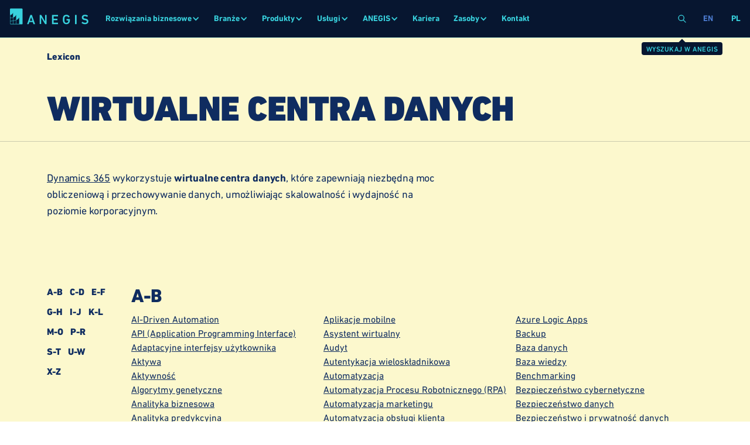

--- FILE ---
content_type: text/html; charset=utf-8
request_url: https://www.anegis.com/pl/leksykon/wirtualne-centra-danych
body_size: 21636
content:
<!DOCTYPE html><!-- Last Published: Mon Dec 29 2025 08:51:15 GMT+0000 (Coordinated Universal Time) --><html data-wf-domain="www.anegis.com" data-wf-page="664dd83d436b53c6edf0d4c0" data-wf-site="5c8f846a0fcf5a79e8c7dd24" lang="pl" data-wf-collection="664dd83d436b53c6edf0d494" data-wf-item-slug="wirtualne-centra-danych"><head><meta charset="utf-8"/><title>Wirtualne centra danych   |  Leksykon |  anegis.com</title><link rel="alternate" hrefLang="pl" href="https://www.anegis.com/pl/leksykon/wirtualne-centra-danych"/><meta content="Wirtualne centra danych" name="description"/><meta content="Wirtualne centra danych   |  Leksykon |  anegis.com" property="og:title"/><meta content="Wirtualne centra danych" property="og:description"/><meta content="Wirtualne centra danych   |  Leksykon |  anegis.com" property="twitter:title"/><meta content="Wirtualne centra danych" property="twitter:description"/><meta property="og:type" content="website"/><meta content="summary_large_image" name="twitter:card"/><meta content="width=device-width, initial-scale=1" name="viewport"/><meta content="iclS2THHyq_gAvlRzXo_xPf5eM07IkMEcdFsHxsQb3E" name="google-site-verification"/><link href="https://cdn.prod.website-files.com/5c8f846a0fcf5a79e8c7dd24/css/anegis.shared.3f45d2366.min.css" rel="stylesheet" type="text/css"/><script src="https://use.typekit.net/jig4yqj.js" type="text/javascript"></script><script type="text/javascript">try{Typekit.load();}catch(e){}</script><script type="text/javascript">!function(o,c){var n=c.documentElement,t=" w-mod-";n.className+=t+"js",("ontouchstart"in o||o.DocumentTouch&&c instanceof DocumentTouch)&&(n.className+=t+"touch")}(window,document);</script><link href="https://cdn.prod.website-files.com/5c8f846a0fcf5a79e8c7dd24/5dcabe524d247f34fb820470_favicon-32x32.png" rel="shortcut icon" type="image/x-icon"/><link href="https://cdn.prod.website-files.com/5c8f846a0fcf5a79e8c7dd24/5dcabe549a526c63c933c132_webclip-256x256.png" rel="apple-touch-icon"/><link href="https://www.anegis.com/pl/leksykon/wirtualne-centra-danych" rel="canonical"/><script async="" src="https://www.googletagmanager.com/gtag/js?id=UA-154990886-1"></script><script type="text/javascript">window.dataLayer = window.dataLayer || [];function gtag(){dataLayer.push(arguments);}gtag('js', new Date());gtag('config', 'UA-154990886-1', {'anonymize_ip': true, 'optimize_id': 'GTM-PLCZCC6'});</script><script async="" src="https://www.googletagmanager.com/gtag/js?id=G-SF59FV6XK9"></script><script type="text/javascript">window.dataLayer = window.dataLayer || [];function gtag(){dataLayer.push(arguments);}gtag('set', 'developer_id.dZGVlNj', true);gtag('js', new Date());gtag('config', 'G-SF59FV6XK9', {'optimize_id': 'GTM-PLCZCC6'});</script><!-- Google Search Console -->
<meta name="google-site-verification" content="LGYqhiKe0CMuZ3Kbz6J9AqrA_zWQbu_VG3i-O2NCBSM"/>

<!-- Ahrefs Verification -->
<meta name="ahrefs-site-verification" content="48b979ff7dfc14cb44756352654f2ce20b5be8d175ef602559f2451cd9429644">

<!--Facebook -->
<meta name="facebook-domain-verification" content="rrk8zq1un42xyr856utrcrz3gltfvh" />

<!-- Adds missing OpenGraph's URL (og:url) programatically -->
<script>
   // Get the URL from the browser without query parameters and fragments
   const urlPath = window.location.origin + window.location.pathname;

   // Check for the meta og:url tag
   const ogURL = document.querySelector('meta[property="og:url"]');

   // Add the meta og:url tag if not found
   if (!ogURL) {
     const meta = document.createElement('meta');
     meta.setAttribute('property', 'og:url');
     meta.setAttribute('content', urlPath);
     document.head.appendChild(meta);
   } else {
     // If the og:url meta tag already exists, update its content
     ogURL.setAttribute('content', urlPath);
   }
</script>

<meta property="og:logo" content="https://cdn.prod.website-files.com/5c8f846a0fcf5a79e8c7dd24/5d03a261301183816561ad24_logo-anegis.svg" />

<!-- Schema.org -->
<script type="application/ld+json">
{
"@context": "http://schema.org",
"@type": "Blog",
"url": "https://www.anegis/en/blog"
}
</script>

<script type="application/ld+json">
{
"@context": "http://schema.org",
"@type": "Organization",
"name": "ANEGIS",
"url": "https://www.anegis.com",
"sameAs": [
"https://www.facebook.com/Anegis",
"https://plus.google.com/+AnegisDynamics-AX-Partner",
"https://www.linkedin.com/company/anegis-limited",
"https://issuu.com/dynamics-ax",
"https://twitter.com/anegis1"
]
}
</script>

<!-- Custom Scrollbar -->
<style>
.w-slider-dot { /* Custom Slider Nav */
width: 1.5rem;
height: 0.25rem;
transition: 100ms;
background: #4b7acd;
}
.w-slider-dot.w-active {
width: 4rem;
height: 0.25rem;
background: #164390;
}
::-webkit-scrollbar { /* Custom Scrollbar */
width: 0.75rem;
padding: 0.5rem;
-webkit-appearance: none;
}
::-webkit-scrollbar-track {
background: #edf2fa; 
}
::-webkit-scrollbar-thumb {
background: #789bd9;
border-radius: 8px;
border: #edf2fa 2px solid;
}
::selection { /* Style text highlighter - WebKit/Blink Browsers */
background: #1e59c0;
color: #38d1dd;
}
::-moz-selection { /* Style text highlighter - Gecko Browsers */
background: #1e59c0;
}

body { /* Font Smoothing */
-webkit-font-smoothing: antialiased;
-moz-font-smoothing: antialiased;
-o-font-smoothing: antialiased;
}

.icon-x { display: none; }

.scrlbar {
  --sb-track-color: #edf2fa;
  --sb-thumb-color: #0f2c60;
  --sb-size: 4px;
}

.scrlbar::-webkit-scrollbar {
  width: var(--sb-size)
}

.scrlbar::-webkit-scrollbar-track {
  background: var(--sb-track-color);
  border-radius: 1px;
}

.scrlbar::-webkit-scrollbar-thumb {
  background: var(--sb-thumb-color);
  border-radius: 1px;
  
}

@supports not selector(::-webkit-scrollbar) {
  .scrlbar {
    scrollbar-color: var(--sb-thumb-color)
                     var(--sb-track-color);
  }
}
</style>

<style>
.dspy.l.wt{ /* Display font outline */
	-webkit-text-stroke: 2px #fff;
	text-stroke: 2px #fff;
  color: hsla(0, 0.00%, 100.00%, 0.00)
}
.dspy.l.dark{ /* Display font outline */
	-webkit-text-stroke: 2px #081834;
	text-stroke: 2px #fff;
  color: hsla(0, 0.00%, 100.00%, 0.00)
}
.dspy.l.bl{ /* Display font outline */
	-webkit-text-stroke: 2px #164390;
	text-stroke: 2px #fff;
  color: hsla(0, 0.00%, 100.00%, 0.00)
}

/* Display video thumbnails responsively */
@media (min-width: 991px) {
	.pg-hero-n-img.device.screenshoot {
		background-size: cover;
	}
}

.blk {
	align-self: auto !important;
}
</style>

<!-- Android Chrome color -->
<meta name="theme-color" content="#d2def2">
<!-- End of Android Chrome color -->

<!-- Google Tag Manager -->
<script>(function(w,d,s,l,i){w[l]=w[l]||[];w[l].push({'gtm.start':
new Date().getTime(),event:'gtm.js'});var f=d.getElementsByTagName(s)[0],
j=d.createElement(s),dl=l!='dataLayer'?'&l='+l:'';j.async=true;j.src=
'https://www.googletagmanager.com/gtm.js?id='+i+dl;f.parentNode.insertBefore(j,f);
})(window,document,'script','dataLayer','GTM-KLRDXVR');</script>
<!-- End Google Tag Manager -->

<script>
  // Define dataLayer and the gtag function
  window.dataLayer = window.dataLayer || [];
  function gtag(){dataLayer.push(arguments);}

  // Set default consent to 'denied' as a placeholder
  if(localStorage.getItem('consentMode') === null){
    gtag('consent', 'default', {
      'ad_storage': 'denied',
      'ad_user_data': 'denied',
      'ad_personalization': 'denied',
      'analytics_storage': 'denied',
      'personalization_storage': 'denied',
      'security_storage': 'denied',
      'functionality_storage': 'denied',
    });
    // To further redact your ads data when ad_storage is denied, set ads_data_redaction to true
    gtag('set', 'ads_data_redaction', false);
  } else {
    gtag('consent', 'default', JSON.parse(localStorage.getItem('consentMode')));
  }
</script><link rel="alternate" hreflang="x-default" href="https://www.anegis.com/pl/leksykon/wirtualne-centra-danych"> </head><body><div class="body-wrap lexicon-pl-page"><div data-animation="default" data-collapse="medium" data-duration="400" data-easing="ease" data-easing2="ease" role="banner" class="n-nav n-loc w-nav"><div class="n-nav-wrap n-loc w-clearfix"><a href="/pl" id="w-node-bcbbdec9-5e4f-9ced-98f7-19e8fe57cf0b-fe57cf09" class="n-nav-logo n-loc w-nav-brand"><img src="https://cdn.prod.website-files.com/5c8f846a0fcf5a79e8c7dd24/64185cb8a7a0b009898913c3_logotype-anegis-green.svg" loading="lazy" width="136" height="53" alt="ANEGIS" class="n-nav-logo-img"/><img src="https://cdn.prod.website-files.com/5c8f846a0fcf5a79e8c7dd24/5d359905d1cb7f011f39ceb2_logo-anegis-green.svg" loading="lazy" width="36" height="53" alt="ANEGIS Logo" class="n-nav-logo-img mob"/></a><nav role="navigation" class="n-nav-menu n-loc w-nav-menu"><div data-hover="false" data-delay="0" class="n-nav-link-ddw n-loc w-dropdown"><div class="n-nav-ddw-toggle n-loc w-dropdown-toggle"><div>Rozwiązania biznesowe</div><div class="n-nav-ddw-icon w-icon-dropdown-toggle"></div></div><nav class="n-nav-ddw-list w-dropdown-list"><div class="w-dyn-list"><div role="list" class="w-dyn-items"><div role="listitem" class="w-dyn-item"><a href="/pl/rozwiazania-it/system-erp" class="n-nav-ddw-link-copy w-dropdown-link">System ERP</a></div><div role="listitem" class="w-dyn-item"><a href="/pl/rozwiazania-it/system-crm" class="n-nav-ddw-link-copy w-dropdown-link">System CRM</a></div><div role="listitem" class="w-dyn-item"><a href="/pl/rozwiazania-it/systemy-business-intelligence-bi" class="n-nav-ddw-link-copy w-dropdown-link">Systemy business intelligence (BI)</a></div></div></div><a href="/pl/rozwiazania-it" class="n-nav-ddw-link w-dropdown-link">Eksploruj wszystkie rozwiązania</a><a href="/pl/rozwiazania-it" class="n-nav-ddw-link all w-dropdown-link">Explore all solutions</a></nav></div><div data-hover="false" data-delay="0" class="n-nav-link-ddw n-loc w-dropdown"><div class="n-nav-ddw-toggle n-loc w-dropdown-toggle"><div>Branże</div><div class="n-nav-ddw-icon w-icon-dropdown-toggle"></div></div><nav class="n-nav-ddw-list w-dropdown-list"><div class="w-dyn-list"><div role="list" class="w-dyn-items"><div role="listitem" class="w-dyn-item"><a href="/pl/branze/produkcja" class="n-nav-ddw-link w-dropdown-link">Produkcja</a></div><div role="listitem" class="w-dyn-item"><a href="/pl/branze/handel-dystrybucja" class="n-nav-ddw-link w-dropdown-link">Handel i dystrybucja</a></div><div role="listitem" class="w-dyn-item"><a href="/pl/branze/branza-uslugowa" class="n-nav-ddw-link w-dropdown-link">Branża usługowa</a></div><div role="listitem" class="w-dyn-item"><a href="/pl/branze/budowlano-inzynieryjna" class="n-nav-ddw-link w-dropdown-link">Branża budowlano-inżynieryjna</a></div></div></div><a href="/pl/branze" class="n-nav-ddw-link all w-dropdown-link">Eksploruj wszystkie branże</a></nav></div><div data-hover="false" data-delay="0" class="n-nav-link-ddw n-loc is-mg-menu w-dropdown"><div class="n-nav-ddw-toggle n-loc w-dropdown-toggle"><div>Produkty</div><div class="n-nav-ddw-icon w-icon-dropdown-toggle"></div></div><nav class="n-nav-ddw-list mg-menu w-dropdown-list"><div class="mg-menu-wrapper"><div class="mg-menu-column"><div class="mg-menu-list-wrapper w-dyn-list"><div role="list" class="mg-menu-list w-dyn-items"><div role="listitem" class="mg-menu-item w-dyn-item"><div class="mg-menu-column"><a href="/pl/produkty/microsoft-dynamics-365" class="n-nav-ddw-link is-prod w-inline-block"><img src="https://cdn.prod.website-files.com/5c8f8c0a5eeaac0f469819fa/635bde34b7bd98db935caedb_ico-dynamics-365_scalable.svg" loading="lazy" alt="" class="n-nav-prod-logo"/><div>Microsoft Dynamics 365</div></a></div></div><div role="listitem" class="mg-menu-item w-dyn-item"><div class="mg-menu-column"><a href="/pl/produkty/microsoft-dynamics-365-finance" class="n-nav-ddw-link is-prod w-inline-block"><img src="https://cdn.prod.website-files.com/5c8f8c0a5eeaac0f469819fa/635bddb03444bf04fe340e00_ico-d365-finance-operations_scalable.svg" loading="lazy" alt="" class="n-nav-prod-logo"/><div>Microsoft Dynamics 365 Finance</div></a></div></div><div role="listitem" class="mg-menu-item w-dyn-item"><div class="mg-menu-column"><a href="/pl/produkty/microsoft-dynamics-365-commerce" class="n-nav-ddw-link is-prod w-inline-block"><img src="https://cdn.prod.website-files.com/5c8f8c0a5eeaac0f469819fa/635bdc67e17e1d65ae6e1a54_ico-d365-commerce_scalable.svg" loading="lazy" alt="" class="n-nav-prod-logo"/><div>Microsoft Dynamics 365 Commerce</div></a></div></div><div role="listitem" class="mg-menu-item w-dyn-item"><div class="mg-menu-column"><a href="/pl/produkty/microsoft-dynamics-365-marketing" class="n-nav-ddw-link is-prod w-inline-block"><img src="https://cdn.prod.website-files.com/5c8f8c0a5eeaac0f469819fa/635bdd980b1d8276d8d6cffc_ico-d365-marketing_scalable.svg" loading="lazy" alt="" class="n-nav-prod-logo"/><div>Microsoft Dynamics 365 Marketing</div></a></div></div><div role="listitem" class="mg-menu-item w-dyn-item"><div class="mg-menu-column"><a href="/pl/produkty/microsoft-dynamics-365-sales" class="n-nav-ddw-link is-prod w-inline-block"><img src="https://cdn.prod.website-files.com/5c8f8c0a5eeaac0f469819fa/635bdd47e17e1d1b7f6e1fca_ico-d365-sales_scalable.svg" loading="lazy" alt="" class="n-nav-prod-logo"/><div>Microsoft Dynamics 365 Sales</div></a></div></div><div role="listitem" class="mg-menu-item w-dyn-item"><div class="mg-menu-column"><a href="/pl/produkty/microsoft-dynamics-365-customer-service" class="n-nav-ddw-link is-prod w-inline-block"><img src="https://cdn.prod.website-files.com/5c8f8c0a5eeaac0f469819fa/635bddea36cf0a7f31642002_ico-d365-customer-service_scalable.svg" loading="lazy" alt="" class="n-nav-prod-logo"/><div>Microsoft Dynamics 365 Customer Service</div></a></div></div><div role="listitem" class="mg-menu-item w-dyn-item"><div class="mg-menu-column"><a href="/pl/produkty/microsoft-dynamics-365-fraud-protection" class="n-nav-ddw-link is-prod w-inline-block"><img src="https://cdn.prod.website-files.com/5c8f8c0a5eeaac0f469819fa/635bdc9b0af9697e4bf0e38c_ico-d365-fraud-protection_scalable.svg" loading="lazy" alt="" class="n-nav-prod-logo"/><div>Microsoft Dynamics 365 Fraud Protection</div></a></div></div><div role="listitem" class="mg-menu-item w-dyn-item"><div class="mg-menu-column"><a href="/pl/produkty/microsoft-dynamics-365-supply-chain-management" class="n-nav-ddw-link is-prod w-inline-block"><img src="https://cdn.prod.website-files.com/5c8f8c0a5eeaac0f469819fa/635bdc82e4f407bb9fc49b72_ico-d365-supply-chain-management_scalable.svg" loading="lazy" alt="" class="n-nav-prod-logo"/><div>Microsoft Dynamics 365 Supply Chain Management</div></a></div></div><div role="listitem" class="mg-menu-item w-dyn-item"><div class="mg-menu-column"><a href="/pl/produkty/microsoft-dynamics-365-field-service" class="n-nav-ddw-link is-prod w-inline-block"><img src="https://cdn.prod.website-files.com/5c8f8c0a5eeaac0f469819fa/635bddd4e8a491abfda43546_ico-d365-field-service_scalable.svg" loading="lazy" alt="" class="n-nav-prod-logo"/><div>Microsoft Dynamics 365 Field Service</div></a></div></div><div role="listitem" class="mg-menu-item w-dyn-item"><div class="mg-menu-column"><a href="/pl/produkty/microsoft-dynamics-365-customer-insights" class="n-nav-ddw-link is-prod w-inline-block"><img src="https://cdn.prod.website-files.com/5c8f8c0a5eeaac0f469819fa/635bdcaf33218955d94b13fc_ico-d365-customer-insights_scalable.svg" loading="lazy" alt="" class="n-nav-prod-logo"/><div>Microsoft Dynamics 365 Customer Insights</div></a></div></div></div></div></div><div class="mg-menu-column"><div class="mg-menu-subtitle">Moduły</div><a href="https://www.anegis.com/produkty/axad-system" class="n-nav-ddw-link w-dropdown-link">AXAD System</a><a href="https://www.anegis.com/rozwiazania-it/polish-localisation-pack" class="n-nav-ddw-link w-dropdown-link">Polish Localisation Pack</a><a href="https://www.anegis.com/rozwiazania-it/cost-allocation-and-settlement" class="n-nav-ddw-link w-dropdown-link">Cost Allocation and Settlement</a><a href="https://www.anegis.com/it-solutions/opaa" class="n-nav-ddw-link w-dropdown-link">OPAA</a><a href="/pl/rozwiazania-it" class="n-nav-ddw-link all w-dropdown-link">Eksploruj wszystkie rozwiązania</a></div><div class="mg-menu-column"><div class="mg-menu-subtitle">Power Center</div><div class="mg-menu-list-wrapper w-dyn-list"><div role="list" class="mg-menu-list w-dyn-items"><div role="listitem" class="mg-menu-item w-dyn-item"><div class="mg-menu-column"><a href="/pl/power-center/awm-anegis-workforce-management" class="n-nav-ddw-link no-underline w-inline-block"><div>AWM – ANEGIS Workforce Management</div></a></div></div><div role="listitem" class="mg-menu-item w-dyn-item"><div class="mg-menu-column"><a href="/pl/power-center/amos-anegis-motivation-system" class="n-nav-ddw-link no-underline w-inline-block"><div>AMOS – ANEGIS Motivation System</div></a></div></div><div role="listitem" class="mg-menu-item w-dyn-item"><div class="mg-menu-column"><a href="/pl/power-center/aga-anegis-generative-assistant" class="n-nav-ddw-link no-underline w-inline-block"><div>AGA – ANEGIS Generative Assistant</div></a></div></div><div role="listitem" class="mg-menu-item w-dyn-item"><div class="mg-menu-column"><a href="/pl/power-center/anegis-document-flow-adf" class="n-nav-ddw-link no-underline w-inline-block"><div>ADF - ANEGIS Document Flow</div></a></div></div></div></div><a href="/pl/power-center" class="n-nav-ddw-link all w-dropdown-link">Eksploruj wszystkie rozwiązania</a></div><div class="mg-menu-column"><div class="mg-menu-subtitle">Inne popularne</div><a href="https://www.anegis.com/produkty/microsoft-azure" class="n-nav-ddw-link w-dropdown-link">Microsoft Azure</a><a href="https://www.anegis.com/produkty/microsoft-power-bi" class="n-nav-ddw-link w-dropdown-link">Microsoft Power BI</a><a href="https://www.anegis.com/produkty/microsoft-power-apps" class="n-nav-ddw-link w-dropdown-link">Microsoft Power Apps</a><a href="https://www.anegis.com/produkty/microsoft-hololens" class="n-nav-ddw-link w-dropdown-link">Microsoft HoloLens 2</a><a href="/pl/produkty" class="n-nav-ddw-link all w-dropdown-link">Eksploruj wszystkie produkty</a></div></div></nav></div><div data-hover="false" data-delay="0" class="n-nav-link-ddw n-loc w-dropdown"><div class="n-nav-ddw-toggle n-loc w-dropdown-toggle"><div>Usługi</div><div class="n-nav-ddw-icon w-icon-dropdown-toggle"></div></div><nav class="n-nav-ddw-list w-dropdown-list"><div class="w-dyn-list"><div role="list" class="w-dyn-items"><div role="listitem" class="w-dyn-item"><a href="/pl/uslugi-it/projekty-miedzynarodowe" class="n-nav-ddw-link w-dropdown-link">Projekty międzynarodowe</a></div><div role="listitem" class="w-dyn-item"><a href="/pl/uslugi-it/anegis-monitoring-services-ams" class="n-nav-ddw-link w-dropdown-link">ANEGIS Monitoring Services</a></div><div role="listitem" class="w-dyn-item"><a href="/pl/uslugi-it/wdrozenie-erp" class="n-nav-ddw-link w-dropdown-link">Wdrożenie ERP</a></div><div role="listitem" class="w-dyn-item"><a href="/pl/uslugi-it/body-leasing" class="n-nav-ddw-link w-dropdown-link">Body leasing</a></div><div role="listitem" class="w-dyn-item"><a href="/pl/uslugi-it/wsparcie-it" class="n-nav-ddw-link w-dropdown-link">Wsparcie IT</a></div><div role="listitem" class="w-dyn-item"><a href="/pl/uslugi-it/uslugi-programistyczne" class="n-nav-ddw-link w-dropdown-link">Usługi programistyczne</a></div></div></div><a href="/pl/uslugi-it" class="n-nav-ddw-link all w-dropdown-link">Eksploruj wszystkie usługi IT</a></nav></div><div data-hover="false" data-delay="0" class="n-nav-link-ddw n-loc w-dropdown"><div class="n-nav-ddw-toggle n-loc w-dropdown-toggle"><div>ANEGIS</div><div class="n-nav-ddw-icon w-icon-dropdown-toggle"></div></div><nav class="n-nav-ddw-list w-dropdown-list"><a href="/pl/o-nas" class="n-nav-ddw-link w-dropdown-link">O nas</a><a href="/pl/metodyki" class="n-nav-ddw-link w-dropdown-link">Metodyki</a><a href="/pl/klienci" class="n-nav-ddw-link w-dropdown-link">Klienci</a><a href="/pl/idz-po-wiecej" class="n-nav-ddw-link w-dropdown-link">Kariera</a><a href="/pl/komunikaty-prasowe" class="n-nav-ddw-link w-dropdown-link">Komunikaty prasowe</a></nav></div><a href="/pl/idz-po-wiecej" class="n-nav-link single w-nav-link">Kariera</a><div data-hover="false" data-delay="0" class="n-nav-link-ddw n-loc w-dropdown"><div class="n-nav-ddw-toggle n-loc w-dropdown-toggle"><div>Zasoby</div><div class="n-nav-ddw-icon w-icon-dropdown-toggle"></div></div><nav class="n-nav-ddw-list w-dropdown-list"><a href="/pl/blog" class="n-nav-ddw-link w-dropdown-link">Blog</a><a href="/pl/wydarzenia" class="n-nav-ddw-link w-dropdown-link">Wydarzenia</a><a href="/pl/baza-wiedzy/witamy" class="n-nav-ddw-link w-dropdown-link">Baza wiedzy</a></nav></div><a href="/pl/kontakt" class="n-nav-link single n-loc w-nav-link">Kontakt</a><div class="d-tablet-down"><div class="n-loc-wrap w-locales-list"><div role="list" class="n-loc-list w-locales-items"><div role="listitem" class="n-loc-item w-locales-item"><a hreflang="en" href="/" class="n-loc-link">en</a></div><div role="listitem" class="n-loc-item w-locales-item"><a hreflang="pl" href="/pl/leksykon/wirtualne-centra-danych" aria-current="page" class="n-loc-link w--current">pl</a></div></div></div></div></nav><div class="n-nav-spacer-desktop"></div><div class="n-nav-search-wrapper"><div data-hover="false" data-delay="0" class="n-nav-link-ddw n-loc is-search w-dropdown"><div aria-label="Search on ANEGIS" data-w-id="bcbbdec9-5e4f-9ced-98f7-19e8fe57cfa5" class="n-nav-ddw-toggle n-nav-ddw-search n-loc w-dropdown-toggle"><div class="icon-embed-xxsmall icon-search w-embed"><svg xmlns="http://www.w3.org/2000/svg" xmlns:xlink="http://www.w3.org/1999/xlink" aria-hidden="true" role="img" class="iconify iconify--tabler" width="100%" height="100%" preserveAspectRatio="xMidYMid meet" viewBox="0 0 24 24"><g fill="none" stroke="currentColor" stroke-linecap="round" stroke-linejoin="round" stroke-width="2"><circle cx="10" cy="10" r="7"></circle><path d="m21 21l-6-6"></path></g></svg></div><div aria-label="Close" class="icon-embed-xxsmall icon-x w-embed"><svg xmlns="http://www.w3.org/2000/svg" xmlns:xlink="http://www.w3.org/1999/xlink" aria-hidden="true" role="img" class="iconify iconify--tabler" width="100%" height="100%" preserveAspectRatio="xMidYMid meet" viewBox="0 0 24 24"><path fill="none" stroke="currentColor" stroke-linecap="round" stroke-linejoin="round" stroke-width="2" d="M18 6L6 18M6 6l12 12"></path></svg></div></div><nav class="n-nav-ddw-list is-search w-dropdown-list"><form action="/pl/search" class="mg-menu-search w-clearfix w-form"><input class="mg-input-search w-input" maxlength="256" name="query" placeholder="Wyszukaj na stronie..." type="search" id="search-2" required=""/><input type="submit" class="btn search w-button" value="Szukaj"/></form></nav></div><div class="n-nav-link-tip-wrapper"><div class="tooltip-arrow is-search"></div><div class="n-nav-link-tip"><div class="n-nav-link-tip-text">Wyszukaj w anegis</div></div></div></div><div id="w-node-_13fadb13-04e1-d062-cd2d-b9729f79f6c2-fe57cf09" class="n-nav-btn-wrp"><div class="n-nav-menu-btn w-nav-button"><div class="n-nav-icon w-icon-nav-menu"></div></div></div><div class="n-loc-wrap d-tablet-none w-locales-list"><div role="list" class="n-loc-list w-locales-items"><div role="listitem" class="n-loc-item w-locales-item"><a hreflang="en" href="/" class="n-loc-link">en</a></div><div role="listitem" class="n-loc-item w-locales-item"><a hreflang="pl" href="/pl/leksykon/wirtualne-centra-danych" aria-current="page" class="n-loc-link w--current">pl</a></div></div></div></div></div><div class="site-wrap"><div class="site"><header id="pg-hero" class="pg-hero xs yl"><nav id="breadcrumb" class="blk s w-node-aa0477a5-84a6-5b52-529b-7a2fecf9716e-edf0d4c0"><a href="#" class="h bre">Lexicon</a></nav><div id="pg-title" class="blk w-node-aa0477a5-84a6-5b52-529b-7a2fecf97171-edf0d4c0"><h1>Wirtualne centra danych </h1></div></header><main class="main"><div class="w-layout-grid pg-sec yl"><div id="w-node-aa0477a5-84a6-5b52-529b-7a2fecf97176-edf0d4c0" class="blk s"><div class="w-richtext"><p><a href="/pl/produkty/microsoft-dynamics-365">Dynamics 365</a> wykorzystuje <strong>wirtualne centra danych</strong>, które zapewniają niezbędną moc obliczeniową i przechowywanie danych, umożliwiając skalowalność i wydajność na poziomie korporacyjnym. </p></div></div></div><section id="d365-geniusz" class="pg-sec s yl hide"><a id="w-node-aa0477a5-84a6-5b52-529b-7a2fecf971aa-edf0d4c0" href="#" class="img d365g-prom w-inline-block"><figure class="col-visual bg bl"><img width="56" height="56" alt="More event details" src="https://cdn.prod.website-files.com/5c8f846a0fcf5a79e8c7dd24/65a5014a264fa4767d680f88_2024-www-ico_d365-geniusz-min.gif"/></figure></a><figure id="w-node-aa0477a5-84a6-5b52-529b-7a2fecf971ad-edf0d4c0" class="bg wt-r"></figure><div id="w-node-aa0477a5-84a6-5b52-529b-7a2fecf971ae-edf0d4c0" class="blk w-clearfix"><div class="tag lt">Powered by AI</div><div class="spacer _1"></div><p class="par expres">Your (genius) guide to the Microsoft Dynamics 365 system.</p><a href="/pl/d365-geniusz" class="btn _2nd s w-button">Ask, discover!</a></div><div id="w-node-aa0477a5-84a6-5b52-529b-7a2fecf971b6-edf0d4c0" class="blk s"><h2>Want to know more?</h2><div class="spacer"></div></div></section><div class="spacer _3 yl hide"></div><div id="wyrozniony-sektor-produkcyjny" class="w-layout-grid pg-sec yl"><div id="w-node-aa0477a5-84a6-5b52-529b-7a2fecf971bc-edf0d4c0" class="blk aside"><a href="#a-b" class="h bre">A-B<br/></a><a href="#c-d" class="h bre">C-D<br/></a><a href="#e-f" class="h bre">E-F<br/></a><a href="#g-h" class="h bre">G-H<br/></a><a href="#i-j" class="h bre">I-J<br/></a><a href="#k-l" class="h bre">K-L<br/></a><a href="#m-o" class="h bre">M-O<br/></a><a href="#p-r" class="h bre">P-R<br/></a><a href="#s-t" class="h bre">S-T<br/></a><a href="#u-w" class="h bre">U-W<br/></a><a href="#x-z" class="h bre">X-Z<br/></a></div><div id="w-node-aa0477a5-84a6-5b52-529b-7a2fecf971de-edf0d4c0" class="blk s"><h2 id="a-b" class="h l">A-B</h2><div class="col-list-wrap w-dyn-list"><div role="list" class="col-list _3c w-dyn-items"><div role="listitem" class="col-item w-dyn-item"><a href="/pl/leksykon/ai-driven-automation">AI-Driven Automation</a></div><div role="listitem" class="col-item w-dyn-item"><a href="/pl/leksykon/api-application-programming-interface">API (Application Programming Interface) </a></div><div role="listitem" class="col-item w-dyn-item"><a href="/pl/leksykon/adaptacyjne-interfejsy-uzytkownika">Adaptacyjne interfejsy użytkownika </a></div><div role="listitem" class="col-item w-dyn-item"><a href="/pl/leksykon/aktywa">Aktywa </a></div><div role="listitem" class="col-item w-dyn-item"><a href="/pl/leksykon/aktywnosc">Aktywność </a></div><div role="listitem" class="col-item w-dyn-item"><a href="/pl/leksykon/algorytmy-genetyczne">Algorytmy genetyczne </a></div><div role="listitem" class="col-item w-dyn-item"><a href="/pl/leksykon/analityka-biznesowa">Analityka biznesowa </a></div><div role="listitem" class="col-item w-dyn-item"><a href="/pl/leksykon/analityka-predykcyjna">Analityka predykcyjna </a></div><div role="listitem" class="col-item w-dyn-item"><a href="/pl/leksykon/analiza-big-data">Analiza Big Data </a></div><div role="listitem" class="col-item w-dyn-item"><a href="/pl/leksykon/analiza-swot">Analiza SWOT </a></div><div role="listitem" class="col-item w-dyn-item"><a href="/pl/leksykon/analiza-biznesowa-business-analytics">Analiza biznesowa (Business Analytics) </a></div><div role="listitem" class="col-item w-dyn-item"><a href="/pl/leksykon/analiza-danych">Analiza danych </a></div><div role="listitem" class="col-item w-dyn-item"><a href="/pl/leksykon/analiza-danych-klienta-cda">Analiza danych klienta (CDA) </a></div><div role="listitem" class="col-item w-dyn-item"><a href="/pl/leksykon/analiza-predykcyjna">Analiza predykcyjna </a></div><div role="listitem" class="col-item w-dyn-item"><a href="/pl/leksykon/analiza-sentymentu">Analiza sentymentu </a></div><div role="listitem" class="col-item w-dyn-item"><a href="/pl/leksykon/analiza-trendow">Analiza trendów </a></div><div role="listitem" class="col-item w-dyn-item"><a href="/pl/leksykon/aplikacje-mobilne">Aplikacje mobilne </a></div><div role="listitem" class="col-item w-dyn-item"><a href="/pl/leksykon/asystent-wirtualny">Asystent wirtualny </a></div><div role="listitem" class="col-item w-dyn-item"><a href="/pl/leksykon/audyt">Audyt </a></div><div role="listitem" class="col-item w-dyn-item"><a href="/pl/leksykon/autentykacja-wieloskladnikowa">Autentykacja wieloskładnikowa </a></div><div role="listitem" class="col-item w-dyn-item"><a href="/pl/leksykon/automatyzacja">Automatyzacja </a></div><div role="listitem" class="col-item w-dyn-item"><a href="/pl/leksykon/automatyzacja-procesu-robotnicznego-rpa">Automatyzacja Procesu Robotnicznego (RPA) </a></div><div role="listitem" class="col-item w-dyn-item"><a href="/pl/leksykon/automatyzacja-marketingu">Automatyzacja marketingu </a></div><div role="listitem" class="col-item w-dyn-item"><a href="/pl/leksykon/automatyzacja-obslugi-klienta">Automatyzacja obsługi klienta </a></div><div role="listitem" class="col-item w-dyn-item"><a href="/pl/leksykon/automatyzacja-procesu-biznesowego-bpa">Automatyzacja procesu biznesowego (BPA) </a></div><div role="listitem" class="col-item w-dyn-item"><a href="/pl/leksykon/automatyzacja-procesu-sprzedazy">Automatyzacja procesu sprzedaży </a></div><div role="listitem" class="col-item w-dyn-item"><a href="/pl/leksykon/automatyzacja-procesow-biznesowych">Automatyzacja procesów biznesowych </a></div><div role="listitem" class="col-item w-dyn-item"><a href="/pl/leksykon/automatyzacja-procesow-roboczych">Automatyzacja procesów roboczych </a></div><div role="listitem" class="col-item w-dyn-item"><a href="/pl/leksykon/automatyzacja-sily-roboczej">Automatyzacja siły roboczej </a></div><div role="listitem" class="col-item w-dyn-item"><a href="/pl/leksykon/automatyzacja-sily-sprzedazy-sfa">Automatyzacja siły sprzedaży (SFA) </a></div><div role="listitem" class="col-item w-dyn-item"><a href="/pl/leksykon/automatyzacja-sprzedazy">Automatyzacja sprzedaży </a></div><div role="listitem" class="col-item w-dyn-item"><a href="/pl/leksykon/azure-api-management">Azure API Management </a></div><div role="listitem" class="col-item w-dyn-item"><a href="/pl/leksykon/azure-logic-apps">Azure Logic Apps </a></div><div role="listitem" class="col-item w-dyn-item"><a href="/pl/leksykon/backup">Backup </a></div><div role="listitem" class="col-item w-dyn-item"><a href="/pl/leksykon/baza-danych">Baza danych </a></div><div role="listitem" class="col-item w-dyn-item"><a href="/pl/leksykon/baza-wiedzy">Baza wiedzy </a></div><div role="listitem" class="col-item w-dyn-item"><a href="/pl/leksykon/benchmarking">Benchmarking </a></div><div role="listitem" class="col-item w-dyn-item"><a href="/pl/leksykon/bezpieczenstwo-cybernetyczne">Bezpieczeństwo cybernetyczne </a></div><div role="listitem" class="col-item w-dyn-item"><a href="/pl/leksykon/bezpieczenstwo-danych">Bezpieczeństwo danych </a></div><div role="listitem" class="col-item w-dyn-item"><a href="/pl/leksykon/bezpieczenstwo-i-prywatnosc-danych">Bezpieczeństwo i prywatność danych </a></div><div role="listitem" class="col-item w-dyn-item"><a href="/pl/leksykon/bezpieczenstwo-na-poziomie-pola">Bezpieczeństwo na poziomie pola </a></div><div role="listitem" class="col-item w-dyn-item"><a href="/pl/leksykon/bezproblemowe-aktualizacje">Bezproblemowe aktualizacje </a></div><div role="listitem" class="col-item w-dyn-item"><a href="/pl/leksykon/biblioteka-dokumentacji">Biblioteka dokumentacji </a></div><div role="listitem" class="col-item w-dyn-item"><a href="/pl/leksykon/big-data">Big Data </a></div><div role="listitem" class="col-item w-dyn-item"><a href="/pl/leksykon/bitlocker">BitLocker </a></div><div role="listitem" class="col-item w-dyn-item"><a href="/pl/leksykon/biznesplan">Biznesplan  </a></div><div role="listitem" class="col-item w-dyn-item"><a href="/pl/leksykon/blockchain">Blockchain</a></div><div role="listitem" class="col-item w-dyn-item"><a href="/pl/leksykon/business-process-reengineering-bpr">Business Process Reengineering (BPR) </a></div></div></div><div class="spacer _2"></div><h2 id="c-d" class="h l">C-D</h2><div class="col-list-wrap w-dyn-list"><div role="list" class="col-list _3c w-dyn-items"><div role="listitem" class="col-item w-dyn-item"><a href="/pl/leksykon/chatbot">Chatbot </a></div><div role="listitem" class="col-item w-dyn-item"><a href="/pl/leksykon/chmura">Chmura </a></div><div role="listitem" class="col-item w-dyn-item"><a href="/pl/leksykon/chmura-hybrydowa">Chmura hybrydowa </a></div><div role="listitem" class="col-item w-dyn-item"><a href="/pl/leksykon/cloud-solutions">Cloud Solutions</a></div><div role="listitem" class="col-item w-dyn-item"><a href="/pl/leksykon/cloud-computing">Cloud computing </a></div><div role="listitem" class="col-item w-dyn-item"><a href="/pl/leksykon/cognitive-computing">Cognitive Computing</a></div><div role="listitem" class="col-item w-dyn-item"><a href="/pl/leksykon/common-data-service-cds">Common Data Service (CDS) </a></div><div role="listitem" class="col-item w-dyn-item"><a href="/pl/leksykon/compliance-i-zarzadzanie-ryzykiem">Compliance i zarządzanie ryzykiem </a></div><div role="listitem" class="col-item w-dyn-item"><a href="/pl/leksykon/controlling">Controlling </a></div><div role="listitem" class="col-item w-dyn-item"><a href="/pl/leksykon/customer-insights">Customer Insights </a></div><div role="listitem" class="col-item w-dyn-item"><a href="/pl/leksykon/cyberbezpieczenstwo">Cyberbezpieczeństwo </a></div><div role="listitem" class="col-item w-dyn-item"><a href="/pl/leksykon/cykl-zycia-produktu">Cykl życia produktu </a></div><div role="listitem" class="col-item w-dyn-item"><a href="/pl/leksykon/dashboard">Dashboard </a></div><div role="listitem" class="col-item w-dyn-item"><a href="/pl/leksykon/data-mining">Data mining </a></div><div role="listitem" class="col-item w-dyn-item"><a href="/pl/leksykon/data-warehouse">Data warehouse </a></div><div role="listitem" class="col-item w-dyn-item"><a href="/pl/leksykon/deflacja">Deflacja </a></div><div role="listitem" class="col-item w-dyn-item"><a href="/pl/leksykon/deklaratywne-narzedzia">Deklaratywne narzędzia </a></div><div role="listitem" class="col-item w-dyn-item"><a href="/pl/leksykon/dekompozycja">Dekompozycja </a></div><div role="listitem" class="col-item w-dyn-item"><a href="/pl/leksykon/dokumentacja-i-zasoby-dla-deweloperow">Dokumentacja i zasoby dla deweloperów </a></div><div role="listitem" class="col-item w-dyn-item"><a href="/pl/leksykon/dostosowywanie">Dostosowywanie </a></div><div role="listitem" class="col-item w-dyn-item"><a href="/pl/leksykon/dual-write">Dual-write </a></div></div></div><div class="spacer _2"></div><h2 id="e-f" class="h l">E-F</h2><div class="col-list-wrap w-dyn-list"><div role="list" class="col-list _3c w-dyn-items"><div role="listitem" class="col-item w-dyn-item"><a href="/pl/leksykon/e-commerce-handel-elektroniczny">E-commerce (Handel elektroniczny) </a></div><div role="listitem" class="col-item w-dyn-item"><a href="/pl/leksykon/ebitda">EBITDA </a></div><div role="listitem" class="col-item w-dyn-item"><a href="/pl/leksykon/etl-extract-transform-load">ETL (Extract, Transform, Load) </a></div><div role="listitem" class="col-item w-dyn-item"><a href="/pl/leksykon/edge-computing">Edge computing </a></div><div role="listitem" class="col-item w-dyn-item"><a href="/pl/leksykon/eksploracja-danych">Eksploracja danych </a></div><div role="listitem" class="col-item w-dyn-item"><a href="/pl/leksykon/elastycznosc">Elastyczność </a></div><div role="listitem" class="col-item w-dyn-item"><a href="/pl/leksykon/elastycznosc-i-adaptacja">Elastyczność i adaptacja </a></div><div role="listitem" class="col-item w-dyn-item"><a href="/pl/leksykon/endpoint">Endpoint</a></div><div role="listitem" class="col-item w-dyn-item"><a href="/pl/leksykon/extended-reality-xr">Extended Reality (XR)</a></div><div role="listitem" class="col-item w-dyn-item"><a href="/pl/leksykon/finanse">Finanse </a></div><div role="listitem" class="col-item w-dyn-item"><a href="/pl/leksykon/flowchart-diagram-blokowy">Flowchart (diagram blokowy) </a></div></div></div><div class="spacer _2"></div><h2 id="g-h" class="h l">G-H</h2><div class="col-list-wrap w-dyn-list"><div role="list" class="col-list _3c w-dyn-items"><div role="listitem" class="col-item w-dyn-item"><a href="/pl/leksykon/geolokalizacja">Geolokalizacja </a></div><div role="listitem" class="col-item w-dyn-item"><a href="/pl/leksykon/harmonogramy-i-kalendarze">Harmonogramy i kalendarze </a></div><div role="listitem" class="col-item w-dyn-item"><a href="/pl/leksykon/horeca">HoReCa </a></div></div></div><div class="spacer _2"></div><h2 id="i-j" class="h l">I-J</h2><div class="col-list-wrap w-dyn-list"><div role="list" class="col-list _3c w-dyn-items"><div role="listitem" class="col-item w-dyn-item"><a href="/pl/leksykon/integracja">Integracja </a></div><div role="listitem" class="col-item w-dyn-item"><a href="/pl/leksykon/integracja-z-office-365">Integracja z Office 365  </a></div><div role="listitem" class="col-item w-dyn-item"><a href="/pl/leksykon/integracja-z-chmura">Integracja z chmurą </a></div><div role="listitem" class="col-item w-dyn-item"><a href="/pl/leksykon/integracja-z-narzedziami-analitycznymi">Integracja z narzędziami analitycznymi </a></div><div role="listitem" class="col-item w-dyn-item"><a href="/pl/leksykon/integracja-z-oprogramowaniem-zewnetrznym">Integracja z oprogramowaniem zewnętrznym </a></div><div role="listitem" class="col-item w-dyn-item"><a href="/pl/leksykon/integracja-z-uslugami-microsoft">Integracja z usługami Microsoft </a></div><div role="listitem" class="col-item w-dyn-item"><a href="/pl/leksykon/integracja-zewnetrzna">Integracja zewnętrzna </a></div><div role="listitem" class="col-item w-dyn-item"><a href="/pl/leksykon/integracja-zewnetrznych-narzedzi">Integracja zewnętrznych narzędzi </a></div><div role="listitem" class="col-item w-dyn-item"><a href="/pl/leksykon/inteligentna-analiza-danych">Inteligentna analiza danych </a></div><div role="listitem" class="col-item w-dyn-item"><a href="/pl/leksykon/inteligentne-decyzje-biznesowe">Inteligentne decyzje biznesowe </a></div><div role="listitem" class="col-item w-dyn-item"><a href="/pl/leksykon/inteligentne-sugestie">Inteligentne sugestie </a></div><div role="listitem" class="col-item w-dyn-item"><a href="/pl/leksykon/inteligentne-zalecenia">Inteligentne zalecenia </a></div><div role="listitem" class="col-item w-dyn-item"><a href="/pl/leksykon/interfejs-uzytkownika">Interfejs użytkownika </a></div><div role="listitem" class="col-item w-dyn-item"><a href="/pl/leksykon/inwentaryzacja">Inwentaryzacja </a></div></div></div><div class="spacer _2"></div><h2 id="k-l" class="h l">K-L</h2><div class="col-list-wrap w-dyn-list"><div role="list" class="col-list _3c w-dyn-items"><div role="listitem" class="col-item w-dyn-item"><a href="/pl/leksykon/kpi-key-performance-indicator">KPI (Key Performance Indicator) </a></div><div role="listitem" class="col-item w-dyn-item"><a href="/pl/leksykon/kanal-komunikacji">Kanał komunikacji </a></div><div role="listitem" class="col-item w-dyn-item"><a href="/pl/leksykon/komputery-nasobne">Komputery nasobne </a></div><div role="listitem" class="col-item w-dyn-item"><a href="/pl/leksykon/konfiguracja">Konfiguracja </a></div><div role="listitem" class="col-item w-dyn-item"><a href="/pl/leksykon/konfigurator-produktu">Konfigurator produktu </a></div><div role="listitem" class="col-item w-dyn-item"><a href="/pl/leksykon/konfigurator-produktow">Konfigurator produktów </a></div><div role="listitem" class="col-item w-dyn-item"><a href="/pl/leksykon/kontrola-wersji">Kontrola wersji </a></div><div role="listitem" class="col-item w-dyn-item"><a href="/pl/leksykon/lean-manufacturing">Lean Manufacturing </a></div><div role="listitem" class="col-item w-dyn-item"><a href="/pl/leksykon/logika-rozmyta">Logika rozmyta </a></div><div role="listitem" class="col-item w-dyn-item"><a href="/pl/leksykon/logistyka">Logistyka </a></div><div role="listitem" class="col-item w-dyn-item"><a href="/pl/leksykon/lokalizacja">Lokalizacja </a></div><div role="listitem" class="col-item w-dyn-item"><a href="/pl/leksykon/latwa-integracja-z-innymi-systemami">Łatwa integracja z innymi systemami </a></div></div></div><div class="spacer _2"></div><h2 id="m-o" class="h l">M-O</h2><div class="col-list-wrap w-dyn-list"><div role="list" class="col-list _3c w-dyn-items"><div role="listitem" class="col-item w-dyn-item"><a href="/pl/leksykon/marketing">Marketing </a></div><div role="listitem" class="col-item w-dyn-item"><a href="/pl/leksykon/marszruta">Marszruta </a></div><div role="listitem" class="col-item w-dyn-item"><a href="/pl/leksykon/metodyka-smed-single-minute-exchange-of-die">Metodyka SMED (Single Minute Exchange of Die) </a></div><div role="listitem" class="col-item w-dyn-item"><a href="/pl/leksykon/mobile-crm">Mobile CRM </a></div><div role="listitem" class="col-item w-dyn-item"><a href="/pl/leksykon/mobilnosc-i-dostepnosc">Mobilność i dostępność </a></div><div role="listitem" class="col-item w-dyn-item"><a href="/pl/leksykon/mobilny-dostep">Mobilny dostęp </a></div><div role="listitem" class="col-item w-dyn-item"><a href="/pl/leksykon/modul">Moduł </a></div><div role="listitem" class="col-item w-dyn-item"><a href="/pl/leksykon/monitorowanie-kpi">Monitorowanie KPI </a></div><div role="listitem" class="col-item w-dyn-item"><a href="/pl/leksykon/monitorowanie-kosztow">Monitorowanie kosztów </a></div><div role="listitem" class="col-item w-dyn-item"><a href="/pl/leksykon/monitorowanie-wydajnosci">Monitorowanie wydajności </a></div><div role="listitem" class="col-item w-dyn-item"><a href="/pl/leksykon/muda">Muda </a></div><div role="listitem" class="col-item w-dyn-item"><a href="/pl/leksykon/multitenancy">Multitenancy </a></div><div role="listitem" class="col-item w-dyn-item"><a href="/pl/leksykon/nadprodukcja">Nadprodukcja </a></div><div role="listitem" class="col-item w-dyn-item"><a href="/pl/leksykon/natural-language-processing-nlp">Natural Language Processing (NLP) </a></div><div role="listitem" class="col-item w-dyn-item"><a href="/pl/leksykon/normy-iso">Normy ISO </a></div><div role="listitem" class="col-item w-dyn-item"><a href="/pl/leksykon/odata-open-data-protocol">OData (Open Data Protocol) </a></div><div role="listitem" class="col-item w-dyn-item"><a href="/pl/leksykon/obsluga-klienta">Obsługa Klienta </a></div><div role="listitem" class="col-item w-dyn-item"><a href="/pl/leksykon/obsluga-klienta-na-zadanie">Obsługa klienta na żądanie </a></div><div role="listitem" class="col-item w-dyn-item"><a href="/pl/leksykon/obsluga-mobilna">Obsługa mobilna </a></div><div role="listitem" class="col-item w-dyn-item"><a href="/pl/leksykon/obsluga-wielojezyczna">Obsługa wielojęzyczna </a></div><div role="listitem" class="col-item w-dyn-item"><a href="/pl/leksykon/obsluga-wielu-jezykow">Obsługa wielu języków </a></div><div role="listitem" class="col-item w-dyn-item"><a href="/pl/leksykon/obsluga-wielu-kanalow">Obsługa wielu kanałów </a></div><div role="listitem" class="col-item w-dyn-item"><a href="/pl/leksykon/obsluga-wielu-walut">Obsługa wielu walut </a></div><div role="listitem" class="col-item w-dyn-item"><a href="/pl/leksykon/ochrona-prywatnosci-danych">Ochrona prywatności danych </a></div><div role="listitem" class="col-item w-dyn-item"><a href="/pl/leksykon/ochrona-przed-utrata-danych">Ochrona przed utratą danych </a></div><div role="listitem" class="col-item w-dyn-item"><a href="/pl/leksykon/omnichannel">Omnichannel </a></div><div role="listitem" class="col-item w-dyn-item"><a href="/pl/leksykon/on-premises">On-premises </a></div><div role="listitem" class="col-item w-dyn-item"><a href="/pl/leksykon/oprogramowanie-jako-usluga-saas">Oprogramowanie jako usługa (SaaS) </a></div><div role="listitem" class="col-item w-dyn-item"><a href="/pl/leksykon/optymalizacja-biznesowa">Optymalizacja biznesowa </a></div><div role="listitem" class="col-item w-dyn-item"><a href="/pl/leksykon/optymalizacja-kosztow">Optymalizacja kosztów </a></div><div role="listitem" class="col-item w-dyn-item"><a href="/pl/leksykon/optymalizacja-procesow-biznesowych">Optymalizacja procesów biznesowych </a></div><div role="listitem" class="col-item w-dyn-item"><a href="/pl/leksykon/optymalizacja-strategii-cenowej">Optymalizacja strategii cenowej </a></div><div role="listitem" class="col-item w-dyn-item"><a href="/pl/leksykon/optymalizacja-lancucha-dostaw">Optymalizacja łańcucha dostaw </a></div><div role="listitem" class="col-item w-dyn-item"><a href="/pl/leksykon/optymalizacja-sciezki-kariery">Optymalizacja ścieżki kariery </a></div><div role="listitem" class="col-item w-dyn-item"><a href="/pl/leksykon/optymalizacja-sciezki-klienta">Optymalizacja ścieżki klienta </a></div><div role="listitem" class="col-item w-dyn-item"><a href="/pl/leksykon/optymalizacja-sciezki-zakupu">Optymalizacja ścieżki zakupu </a></div><div role="listitem" class="col-item w-dyn-item"><a href="/pl/leksykon/outsourcing">Outsourcing</a></div></div></div><div class="spacer _2"></div><h2 id="p-r" class="h l">P-R</h2><div class="col-list-wrap w-dyn-list"><div role="list" class="col-list _3c w-dyn-items"><div role="listitem" class="col-item w-dyn-item"><a href="/pl/leksykon/personalizacja">Personalizacja </a></div><div role="listitem" class="col-item w-dyn-item"><a href="/pl/leksykon/personalizacja-i-dostosowywanie">Personalizacja i dostosowywanie </a></div><div role="listitem" class="col-item w-dyn-item"><a href="/pl/leksykon/personalizacja-interfejsu">Personalizacja interfejsu </a></div><div role="listitem" class="col-item w-dyn-item"><a href="/pl/leksykon/personalizacja-interfejsu-uzytkownika">Personalizacja interfejsu użytkownika </a></div><div role="listitem" class="col-item w-dyn-item"><a href="/pl/leksykon/personalizacja-oferty">Personalizacja oferty </a></div><div role="listitem" class="col-item w-dyn-item"><a href="/pl/leksykon/personalizacja-oferty-dla-klienta">Personalizacja oferty dla klienta </a></div><div role="listitem" class="col-item w-dyn-item"><a href="/pl/leksykon/personalizacja-produktow">Personalizacja produktów </a></div><div role="listitem" class="col-item w-dyn-item"><a href="/pl/leksykon/personalizacja-tresci">Personalizacja treści  </a></div><div role="listitem" class="col-item w-dyn-item"><a href="/pl/leksykon/planowanie-zasobow-przedsiebiorstwa-ii-erp-ii">Planowanie Zasobów Przedsiębiorstwa II (ERP II) </a></div><div role="listitem" class="col-item w-dyn-item"><a href="/pl/leksykon/planowanie-zapotrzebowania">Planowanie zapotrzebowania </a></div><div role="listitem" class="col-item w-dyn-item"><a href="/pl/leksykon/planowanie-zasobow-produkcji">Planowanie zasobów produkcji </a></div><div role="listitem" class="col-item w-dyn-item"><a href="/pl/leksykon/planowanie-zasobow-przedsiebiorstwa">Planowanie zasobów przedsiębiorstwa </a></div><div role="listitem" class="col-item w-dyn-item"><a href="/pl/leksykon/platformy-low-code-no-code">Platformy low-code / no-code </a></div><div role="listitem" class="col-item w-dyn-item"><a href="/pl/leksykon/portal-dla-klientow">Portal dla klientów </a></div><div role="listitem" class="col-item w-dyn-item"><a href="/pl/leksykon/power-automate">Power Automate </a></div><div role="listitem" class="col-item w-dyn-item"><a href="/pl/leksykon/power-virtual-agents">Power Virtual Agents </a></div><div role="listitem" class="col-item w-dyn-item"><a href="/pl/leksykon/pozyskiwanie-i-zatrzymywanie-klientow">Pozyskiwanie i zatrzymywanie klientów </a></div><div role="listitem" class="col-item w-dyn-item"><a href="/pl/leksykon/proces-biznesowy">Proces biznesowy </a></div><div role="listitem" class="col-item w-dyn-item"><a href="/pl/leksykon/proces-sprzedazy">Proces sprzedaży </a></div><div role="listitem" class="col-item w-dyn-item"><a href="/pl/leksykon/procesy-biznesowe">Procesy biznesowe </a></div><div role="listitem" class="col-item w-dyn-item"><a href="/pl/leksykon/procesy-zatwierdzania">Procesy zatwierdzania </a></div><div role="listitem" class="col-item w-dyn-item"><a href="/pl/leksykon/profil-klienta">Profil klienta </a></div><div role="listitem" class="col-item w-dyn-item"><a href="/pl/leksykon/prognozowanie-oparte-na-danych">Prognozowanie oparte na danych </a></div><div role="listitem" class="col-item w-dyn-item"><a href="/pl/leksykon/prognozowanie-popytu">Prognozowanie popytu </a></div><div role="listitem" class="col-item w-dyn-item"><a href="/pl/leksykon/programowanie-obiektowe-object-oriented-programming">Programowanie obiektowe (Object-Oriented Programming) </a></div><div role="listitem" class="col-item w-dyn-item"><a href="/pl/leksykon/projektowanie-procesow">Projektowanie procesów </a></div><div role="listitem" class="col-item w-dyn-item"><a href="/pl/leksykon/prywatnosc-danych">Prywatność danych </a></div><div role="listitem" class="col-item w-dyn-item"><a href="/pl/leksykon/przeplyw-pracy-workflow">Przepływ pracy </a></div><div role="listitem" class="col-item w-dyn-item"><a href="/pl/leksykon/przeplywy-pracy">Przepływy pracy </a></div><div role="listitem" class="col-item w-dyn-item"><a href="/pl/leksykon/przestrzeganie-regulacji">Przestrzeganie regulacji </a></div><div role="listitem" class="col-item w-dyn-item"><a href="/pl/leksykon/przetwarzanie-transakcji">Przetwarzanie transakcji </a></div><div role="listitem" class="col-item w-dyn-item"><a href="/pl/leksykon/przetwarzanie-w-chmurze">Przetwarzanie w chmurze </a></div><div role="listitem" class="col-item w-dyn-item"><a href="/pl/leksykon/przewidywanie-i-modelowanie-danych">Przewidywanie i modelowanie danych </a></div><div role="listitem" class="col-item w-dyn-item"><a href="/pl/leksykon/przezbrajanie-maszyny-przezbrojenie">Przezbrajanie maszyny (Przezbrojenie) </a></div><div role="listitem" class="col-item w-dyn-item"><a href="/pl/leksykon/przyjazne-dla-uzytkownika-interfejsy">Przyjazne dla użytkownika interfejsy </a></div><div role="listitem" class="col-item w-dyn-item"><a href="/pl/leksykon/przyjazne-srodowisko-dla-deweloperow">Przyjazne środowisko dla deweloperów  </a></div><div role="listitem" class="col-item w-dyn-item"><a href="/pl/leksykon/przyjazny-interfejs-uzytkownika">Przyjazny interfejs użytkownika </a></div><div role="listitem" class="col-item w-dyn-item"><a href="/pl/leksykon/punkt-koncowy">Punkt końcowy </a></div><div role="listitem" class="col-item w-dyn-item"><a href="/pl/leksykon/polfabrykat">Półfabrykat</a></div><div role="listitem" class="col-item w-dyn-item"><a href="/pl/leksykon/rpa-robotic-process-automation">RPA (Robotic Process Automation) </a></div><div role="listitem" class="col-item w-dyn-item"><a href="/pl/leksykon/raportowanie">Raportowanie </a></div><div role="listitem" class="col-item w-dyn-item"><a href="/pl/leksykon/raporty-i-dashboards">Raporty i Dashboards </a></div><div role="listitem" class="col-item w-dyn-item"><a href="/pl/leksykon/raporty-i-analityka">Raporty i analityka </a></div><div role="listitem" class="col-item w-dyn-item"><a href="/pl/leksykon/rejestrowanie-czasu-pracy">Rejestrowanie czasu pracy </a></div><div role="listitem" class="col-item w-dyn-item"><a href="/pl/leksykon/rekrutacja-i-onboarding">Rekrutacja i onboarding  </a></div><div role="listitem" class="col-item w-dyn-item"><a href="/pl/leksykon/rekrutacja-i-selekcja">Rekrutacja i selekcja </a></div><div role="listitem" class="col-item w-dyn-item"><a href="/pl/leksykon/replikacja-danych">Replikacja danych </a></div><div role="listitem" class="col-item w-dyn-item"><a href="/pl/leksykon/robotyka">Robotyka </a></div><div role="listitem" class="col-item w-dyn-item"><a href="/pl/leksykon/rola">Rola </a></div><div role="listitem" class="col-item w-dyn-item"><a href="/pl/leksykon/rola-uzytkownika">Rola użytkownika </a></div><div role="listitem" class="col-item w-dyn-item"><a href="/pl/leksykon/role-bezpieczenstwa">Role bezpieczeństwa </a></div><div role="listitem" class="col-item w-dyn-item"><a href="/pl/leksykon/role-i-uprawnienia">Role i uprawnienia </a></div><div role="listitem" class="col-item w-dyn-item"><a href="/pl/leksykon/rozpoznawanie-pisma-recznego">Rozpoznawanie pisma ręcznego </a></div><div role="listitem" class="col-item w-dyn-item"><a href="/pl/leksykon/rozwiazania-branzowe">Rozwiązania branżowe </a></div><div role="listitem" class="col-item w-dyn-item"><a href="/pl/leksykon/rozwiazania-partnerskie">Rozwiązania partnerskie </a></div><div role="listitem" class="col-item w-dyn-item"><a href="/pl/leksykon/roznicowanie-cen">Różnicowanie cen </a></div></div></div><div class="spacer _2"></div><h2 id="s-t" class="h l">S-T</h2><div class="col-list-wrap w-dyn-list"><div role="list" class="col-list _3c w-dyn-items"><div role="listitem" class="col-item w-dyn-item"><a href="/pl/leksykon/saas-software-as-a-service">SaaS (Software as a Service) </a></div><div role="listitem" class="col-item w-dyn-item"><a href="/pl/leksykon/salesforce-automation-sfa">Salesforce Automation (SFA) </a></div><div role="listitem" class="col-item w-dyn-item"><a href="/pl/leksykon/sandbox">Sandbox </a></div><div role="listitem" class="col-item w-dyn-item"><a href="/pl/leksykon/scalanie-danych">Scalanie danych </a></div><div role="listitem" class="col-item w-dyn-item"><a href="/pl/leksykon/segmentacja-klienta">Segmentacja klienta </a></div><div role="listitem" class="col-item w-dyn-item"><a href="/pl/leksykon/segmentacja-klientow">Segmentacja klientów </a></div><div role="listitem" class="col-item w-dyn-item"><a href="/pl/leksykon/segmentacja-rynku">Segmentacja rynku </a></div><div role="listitem" class="col-item w-dyn-item"><a href="/pl/leksykon/self-service-portals">Self-service portals </a></div><div role="listitem" class="col-item w-dyn-item"><a href="/pl/leksykon/service-level-agreement-sla">Service Level Agreement (SLA) </a></div><div role="listitem" class="col-item w-dyn-item"><a href="/pl/leksykon/serwis">Serwis </a></div><div role="listitem" class="col-item w-dyn-item"><a href="/pl/leksykon/serwis-i-obsluga-klienta">Serwis i obsługa klienta </a></div><div role="listitem" class="col-item w-dyn-item"><a href="/pl/leksykon/siec-neuronowa">Sieć neuronowa </a></div><div role="listitem" class="col-item w-dyn-item"><a href="/pl/leksykon/siec-prywatna-wirtualna-vpn">Sieć prywatna wirtualna (VPN) </a></div><div role="listitem" class="col-item w-dyn-item"><a href="/pl/leksykon/skalowalnosc">Skalowalność </a></div><div role="listitem" class="col-item w-dyn-item"><a href="/pl/leksykon/skalowalnosc-i-elastycznosc">Skalowalność i elastyczność </a></div><div role="listitem" class="col-item w-dyn-item"><a href="/pl/leksykon/smart-manufacturing">Smart Manufacturing</a></div><div role="listitem" class="col-item w-dyn-item"><a href="/pl/leksykon/supply-chain-management-scm">Supply Chain Management (SCM) </a></div><div role="listitem" class="col-item w-dyn-item"><a href="/pl/leksykon/sustainable-it">Sustainable IT </a></div><div role="listitem" class="col-item w-dyn-item"><a href="/pl/leksykon/synchronizacja-danych">Synchronizacja danych </a></div><div role="listitem" class="col-item w-dyn-item"><a href="/pl/leksykon/system-zarzadzania-baza-danych-dbms">System zarządzania bazą danych (DBMS) </a></div><div role="listitem" class="col-item w-dyn-item"><a href="/pl/leksykon/systemy-transakcyjne">Systemy transakcyjne </a></div><div role="listitem" class="col-item w-dyn-item"><a href="/pl/leksykon/szkolenia-i-certyfikacje">Szkolenia i certyfikacje </a></div><div role="listitem" class="col-item w-dyn-item"><a href="/pl/leksykon/szkolenia-i-rozwoj">Szkolenia i rozwój </a></div><div role="listitem" class="col-item w-dyn-item"><a href="/pl/leksykon/szkolenia-online">Szkolenia online </a></div><div role="listitem" class="col-item w-dyn-item"><a href="/pl/leksykon/szybka-implementacja">Szybka implementacja </a></div><div role="listitem" class="col-item w-dyn-item"><a href="/pl/leksykon/szybkie-wdrazanie-zmian">Szybkie wdrażanie zmian </a></div><div role="listitem" class="col-item w-dyn-item"><a href="/pl/leksykon/szyfrowanie-danych">Szyfrowanie danych </a></div><div role="listitem" class="col-item w-dyn-item"><a href="/pl/leksykon/testowanie-i-kontrola-jakosci">Testowanie i kontrola jakości </a></div><div role="listitem" class="col-item w-dyn-item"><a href="/pl/leksykon/slad-weglowy">Ślad węglowy </a></div><div role="listitem" class="col-item w-dyn-item"><a href="/pl/leksykon/sledzenie-aktywnosci">Śledzenie aktywności </a></div><div role="listitem" class="col-item w-dyn-item"><a href="/pl/leksykon/sledzenie-czasu">Śledzenie czasu </a></div><div role="listitem" class="col-item w-dyn-item"><a href="/pl/leksykon/sledzenie-i-raportowanie">Śledzenie i raportowanie </a></div><div role="listitem" class="col-item w-dyn-item"><a href="/pl/leksykon/sledzenie-interakcji-z-klientami">Śledzenie interakcji z klientami </a></div><div role="listitem" class="col-item w-dyn-item"><a href="/pl/leksykon/sledzenie-sprzedazy">Śledzenie sprzedaży </a></div><div role="listitem" class="col-item w-dyn-item"><a href="/pl/leksykon/sledzenie-trendow-rynkowych">Śledzenie trendów rynkowych </a></div><div role="listitem" class="col-item w-dyn-item"><a href="/pl/leksykon/sledzenie-zasobow">Śledzenie zasobów </a></div><div role="listitem" class="col-item w-dyn-item"><a href="/pl/leksykon/srodowisko-programistyczne">Środowisko programistyczne </a></div><div role="listitem" class="col-item w-dyn-item"><a href="/pl/leksykon/srodowisko-testowe">Środowisko testowe </a></div></div></div><div class="spacer _2"></div><h2 id="u-w" class="h l">U-W</h2><div class="col-list-wrap w-dyn-list"><div role="list" class="col-list _3c w-dyn-items"><div role="listitem" class="col-item w-dyn-item"><a href="/pl/leksykon/ulepszona-obsluga-klienta">Ulepszona obsługa klienta </a></div><div role="listitem" class="col-item w-dyn-item"><a href="/pl/leksykon/ulepszony-interfejs-uzytkownika">Ulepszony interfejs użytkownika </a></div><div role="listitem" class="col-item w-dyn-item"><a href="/pl/leksykon/unified-interface">Unified Interface </a></div><div role="listitem" class="col-item w-dyn-item"><a href="/pl/leksykon/uprawnienia-uzytkownikow">Uprawnienia użytkowników </a></div><div role="listitem" class="col-item w-dyn-item"><a href="/pl/leksykon/uproszczone-zarzadzanie-licencjami">Uproszczone zarządzanie licencjami </a></div><div role="listitem" class="col-item w-dyn-item"><a href="/pl/leksykon/usluga-polecen">Usługa poleceń </a></div><div role="listitem" class="col-item w-dyn-item"><a href="/pl/leksykon/uslugi-self-service">Usługi self-service </a></div><div role="listitem" class="col-item w-dyn-item"><a href="/pl/leksykon/uslugi-w-chmurze">Usługi w chmurze </a></div><div role="listitem" class="col-item w-dyn-item"><a href="/pl/leksykon/uwierzytelnianie-dwuskladnikowe-2fa">Uwierzytelnianie dwuskładnikowe (2FA) </a></div><div role="listitem" class="col-item w-dyn-item"><a href="/pl/leksykon/vision-systems">Vision Systems</a></div><div role="listitem" class="col-item w-dyn-item"><a href="/pl/leksykon/wada-produktu">Wada produktu </a></div><div role="listitem" class="col-item w-dyn-item"><a href="/pl/leksykon/wbudowane-narzedzia-szkoleniowe">Wbudowane narzędzia szkoleniowe </a></div><div role="listitem" class="col-item w-dyn-item"><a href="/pl/leksykon/wdrazanie-na-zadanie">Wdrażanie na żądanie </a></div><div role="listitem" class="col-item w-dyn-item"><a href="/pl/leksykon/wersja-probna">Wersja próbna </a></div><div role="listitem" class="col-item w-dyn-item"><a href="/pl/leksykon/wirtualne-centra-danych" aria-current="page" class="w--current">Wirtualne centra danych </a></div><div role="listitem" class="col-item w-dyn-item"><a href="/pl/leksykon/wirtualny-agent">Wirtualny agent  </a></div><div role="listitem" class="col-item w-dyn-item"><a href="/pl/leksykon/wizualizacja-danych">Wizualizacja danych </a></div><div role="listitem" class="col-item w-dyn-item"><a href="/pl/leksykon/workflow">Workflow </a></div><div role="listitem" class="col-item w-dyn-item"><a href="/pl/leksykon/wskaznik-wydajnosci-yield">Wskaźnik Wydajności (Yield) </a></div><div role="listitem" class="col-item w-dyn-item"><a href="/pl/leksykon/wsparcie-b2b-i-b2c">Wsparcie B2B i B2C </a></div><div role="listitem" class="col-item w-dyn-item"><a href="/pl/leksykon/wsparcie-iot">Wsparcie IoT </a></div><div role="listitem" class="col-item w-dyn-item"><a href="/pl/leksykon/wsparcie-dla-branz-specjalistycznych">Wsparcie dla branż specjalistycznych </a></div><div role="listitem" class="col-item w-dyn-item"><a href="/pl/leksykon/wsparcie-dla-e-commerce">Wsparcie dla e-commerce  </a></div><div role="listitem" class="col-item w-dyn-item"><a href="/pl/leksykon/wsparcie-dla-globalnej-dzialalnosci">Wsparcie dla globalnej działalności </a></div><div role="listitem" class="col-item w-dyn-item"><a href="/pl/leksykon/wsparcie-dla-innowacji">Wsparcie dla innowacji </a></div><div role="listitem" class="col-item w-dyn-item"><a href="/pl/leksykon/wsparcie-dla-marketingu">Wsparcie dla marketingu </a></div><div role="listitem" class="col-item w-dyn-item"><a href="/pl/leksykon/wsparcie-dla-produkcji">Wsparcie dla produkcji </a></div><div role="listitem" class="col-item w-dyn-item"><a href="/pl/leksykon/wsparcie-dla-roznych-walut">Wsparcie dla różnych walut </a></div><div role="listitem" class="col-item w-dyn-item"><a href="/pl/leksykon/wsparcie-dla-sprzedazy-detalicznej">Wsparcie dla sprzedaży detalicznej </a></div><div role="listitem" class="col-item w-dyn-item"><a href="/pl/leksykon/wsparcie-dla-sprzedazy-mobilnej">Wsparcie dla sprzedaży mobilnej </a></div><div role="listitem" class="col-item w-dyn-item"><a href="/pl/leksykon/wsparcie-dla-transformacji-cyfrowej">Wsparcie dla transformacji cyfrowej </a></div><div role="listitem" class="col-item w-dyn-item"><a href="/pl/leksykon/wsparcie-dla-wielu-jezykow-i-walut">Wsparcie dla wielu języków i walut </a></div><div role="listitem" class="col-item w-dyn-item"><a href="/pl/leksykon/wsparcie-dla-zdalnej-pracy">Wsparcie dla zdalnej pracy  </a></div><div role="listitem" class="col-item w-dyn-item"><a href="/pl/leksykon/wsparcie-regulacji-i-zgodnosci">Wsparcie regulacji i zgodności </a></div><div role="listitem" class="col-item w-dyn-item"><a href="/pl/leksykon/wsparcie-spolecznosciowe">Wsparcie społecznościowe </a></div><div role="listitem" class="col-item w-dyn-item"><a href="/pl/leksykon/wsparcie-techniczne">Wsparcie techniczne </a></div><div role="listitem" class="col-item w-dyn-item"><a href="/pl/leksykon/wsparcie-techniczne-i-spolecznosc">Wsparcie techniczne i społeczność  </a></div><div role="listitem" class="col-item w-dyn-item"><a href="/pl/leksykon/wsparcie-wielojezyczne">Wsparcie wielojęzyczne </a></div><div role="listitem" class="col-item w-dyn-item"><a href="/pl/leksykon/wspieranie-zrownowazonego-rozwoju">Wspieranie zrównoważonego rozwoju </a></div><div role="listitem" class="col-item w-dyn-item"><a href="/pl/leksykon/wspolpraca-miedzy-dzialami">Współpraca między działami </a></div><div role="listitem" class="col-item w-dyn-item"><a href="/pl/leksykon/wspolpraca-miedzy-zespolami">Współpraca między zespołami </a></div><div role="listitem" class="col-item w-dyn-item"><a href="/pl/leksykon/wydajnosc-i-niezawodnosc">Wydajność i niezawodność </a></div><div role="listitem" class="col-item w-dyn-item"><a href="/pl/leksykon/wykrywanie-oszustw">Wykrywanie oszustw </a></div><div role="listitem" class="col-item w-dyn-item"><a href="/pl/leksykon/waskie-gardlo-bottleneck">Wąskie gardło (bottleneck) </a></div></div></div><div class="spacer _2"></div><h2 id="x-z" class="h l">X-Z</h2><div class="col-list-wrap w-dyn-list"><div role="list" class="col-list _3c w-dyn-items"><div role="listitem" class="col-item w-dyn-item"><a href="/pl/leksykon/zaawansowana-analiza-danych-advanced-analytics">Zaawansowana analiza danych (Advanced Analytics) </a></div><div role="listitem" class="col-item w-dyn-item"><a href="/pl/leksykon/zaawansowane-analizy-i-wizualizacje">Zaawansowane analizy i wizualizacje </a></div><div role="listitem" class="col-item w-dyn-item"><a href="/pl/leksykon/zabezpieczenia-i-zgodnosc">Zabezpieczenia i zgodność </a></div><div role="listitem" class="col-item w-dyn-item"><a href="/pl/leksykon/zaplecze-it">Zaplecze IT </a></div><div role="listitem" class="col-item w-dyn-item"><a href="/pl/leksykon/zarzadzanie-aktywami">Zarządzanie aktywami </a></div><div role="listitem" class="col-item w-dyn-item"><a href="/pl/leksykon/zarzadzanie-aktywnosciami-handlowymi">Zarządzanie aktywnościami handlowymi </a></div><div role="listitem" class="col-item w-dyn-item"><a href="/pl/leksykon/zarzadzanie-cyklem-zycia-aplikacji-alm">Zarządzanie cyklem życia aplikacji (ALM) </a></div><div role="listitem" class="col-item w-dyn-item"><a href="/pl/leksykon/zarzadzanie-cyklem-zycia-klienta-clm">Zarządzanie cyklem życia klienta (CLM) </a></div><div role="listitem" class="col-item w-dyn-item"><a href="/pl/leksykon/zarzadzanie-cyklem-zycia-produktu-plm">Zarządzanie cyklem życia produktu (PLM) </a></div><div role="listitem" class="col-item w-dyn-item"><a href="/pl/leksykon/zarzadzanie-czasem">Zarządzanie czasem </a></div><div role="listitem" class="col-item w-dyn-item"><a href="/pl/leksykon/zarzadzanie-czasem-pracy">Zarządzanie czasem pracy </a></div><div role="listitem" class="col-item w-dyn-item"><a href="/pl/leksykon/zarzadzanie-danymi">Zarządzanie danymi </a></div><div role="listitem" class="col-item w-dyn-item"><a href="/pl/leksykon/zarzadzanie-dokumentami">Zarządzanie dokumentami </a></div><div role="listitem" class="col-item w-dyn-item"><a href="/pl/leksykon/zarzadzanie-dostawcami">Zarządzanie dostawcami </a></div><div role="listitem" class="col-item w-dyn-item"><a href="/pl/leksykon/zarzadzanie-finansami">Zarządzanie finansami </a></div><div role="listitem" class="col-item w-dyn-item"><a href="/pl/leksykon/zarzadzanie-innowacjami">Zarządzanie innowacjami </a></div><div role="listitem" class="col-item w-dyn-item"><a href="/pl/leksykon/zarzadzanie-jakoscia">Zarządzanie jakością </a></div><div role="listitem" class="col-item w-dyn-item"><a href="/pl/leksykon/zarzadzanie-kampaniami-marketingowymi">Zarządzanie kampaniami marketingowymi </a></div><div role="listitem" class="col-item w-dyn-item"><a href="/pl/leksykon/zarzadzanie-kanalami-sprzedazy">Zarządzanie kanałami sprzedaży </a></div><div role="listitem" class="col-item w-dyn-item"><a href="/pl/leksykon/zarzadzanie-klientem">Zarządzanie klientem </a></div><div role="listitem" class="col-item w-dyn-item"><a href="/pl/leksykon/zarzadzanie-kontaktami">Zarządzanie kontaktami </a></div><div role="listitem" class="col-item w-dyn-item"><a href="/pl/leksykon/zarzadzanie-kontaktami-i-relacjami">Zarządzanie kontaktami i relacjami </a></div><div role="listitem" class="col-item w-dyn-item"><a href="/pl/leksykon/zarzadzanie-kontraktami">Zarządzanie kontraktami </a></div><div role="listitem" class="col-item w-dyn-item"><a href="/pl/leksykon/zarzadzanie-magazynem">Zarządzanie magazynem </a></div><div role="listitem" class="col-item w-dyn-item"><a href="/pl/leksykon/zarzadzanie-obsluga-klienta">Zarządzanie obsługą klienta </a></div><div role="listitem" class="col-item w-dyn-item"><a href="/pl/leksykon/zarzadzanie-praca-zdalna">Zarządzanie pracą zdalną </a></div><div role="listitem" class="col-item w-dyn-item"><a href="/pl/leksykon/zarzadzanie-procesami">Zarządzanie procesami </a></div><div role="listitem" class="col-item w-dyn-item"><a href="/pl/leksykon/zarzadzanie-procesami-biznesowymi-bpm">Zarządzanie procesami biznesowymi (BPM) </a></div><div role="listitem" class="col-item w-dyn-item"><a href="/pl/leksykon/zarzadzanie-produktami">Zarządzanie produktami </a></div><div role="listitem" class="col-item w-dyn-item"><a href="/pl/leksykon/zarzadzanie-projektami">Zarządzanie projektami </a></div><div role="listitem" class="col-item w-dyn-item"><a href="/pl/leksykon/zarzadzanie-projektem">Zarządzanie projektem </a></div><div role="listitem" class="col-item w-dyn-item"><a href="/pl/leksykon/zarzadzanie-przypadkami">Zarządzanie przypadkami </a></div><div role="listitem" class="col-item w-dyn-item"><a href="/pl/leksykon/zarzadzanie-relacjami-z-dostawcami-srm">Zarządzanie relacjami z dostawcami (SRM) </a></div><div role="listitem" class="col-item w-dyn-item"><a href="/pl/leksykon/zarzadzanie-relacjami-z-inwestorami">Zarządzanie relacjami z inwestorami </a></div><div role="listitem" class="col-item w-dyn-item"><a href="/pl/leksykon/zarzadzanie-relacjami-z-klientami-crm">Zarządzanie relacjami z klientami (CRM) </a></div><div role="listitem" class="col-item w-dyn-item"><a href="/pl/leksykon/zarzadzanie-relacjami-z-partnerami-prm">Zarządzanie relacjami z partnerami (PRM) </a></div><div role="listitem" class="col-item w-dyn-item"><a href="/pl/leksykon/zarzadzanie-serwisem">Zarządzanie serwisem </a></div><div role="listitem" class="col-item w-dyn-item"><a href="/pl/leksykon/zarzadzanie-sprzedaza">Zarządzanie sprzedażą </a></div><div role="listitem" class="col-item w-dyn-item"><a href="/pl/leksykon/zarzadzanie-szansami-sprzedazy">Zarządzanie szansami sprzedaży </a></div><div role="listitem" class="col-item w-dyn-item"><a href="/pl/leksykon/zarzadzanie-szkoleniami-i-rozwojem">Zarządzanie szkoleniami i rozwojem </a></div><div role="listitem" class="col-item w-dyn-item"><a href="/pl/leksykon/zarzadzanie-talentami">Zarządzanie talentami </a></div><div role="listitem" class="col-item w-dyn-item"><a href="/pl/leksykon/zarzadzanie-trescia">Zarządzanie treścią </a></div><div role="listitem" class="col-item w-dyn-item"><a href="/pl/leksykon/zarzadzanie-uslugami">Zarządzanie usługami </a></div><div role="listitem" class="col-item w-dyn-item"><a href="/pl/leksykon/zarzadzanie-uslugami-it-itsm">Zarządzanie usługami IT (ITSM) </a></div><div role="listitem" class="col-item w-dyn-item"><a href="/pl/leksykon/zarzadzanie-uslugami-polowymi">Zarządzanie usługami polowymi </a></div><div role="listitem" class="col-item w-dyn-item"><a href="/pl/leksykon/zarzadzanie-uslugami-terenowymi">Zarządzanie usługami terenowymi </a></div><div role="listitem" class="col-item w-dyn-item"><a href="/pl/leksykon/zarzadzanie-wersjami">Zarządzanie wersjami </a></div><div role="listitem" class="col-item w-dyn-item"><a href="/pl/leksykon/zarzadzanie-wiedza">Zarządzanie wiedzą </a></div><div role="listitem" class="col-item w-dyn-item"><a href="/pl/leksykon/zarzadzanie-zadaniami">Zarządzanie zadaniami </a></div><div role="listitem" class="col-item w-dyn-item"><a href="/pl/leksykon/zarzadzanie-zamowieniami">Zarządzanie zamówieniami  </a></div><div role="listitem" class="col-item w-dyn-item"><a href="/pl/leksykon/zarzadzanie-zapasami">Zarządzanie zapasami </a></div><div role="listitem" class="col-item w-dyn-item"><a href="/pl/leksykon/zarzadzanie-zasobami">Zarządzanie zasobami </a></div><div role="listitem" class="col-item w-dyn-item"><a href="/pl/leksykon/zarzadzanie-zasobami-ludzkimi-hrm">Zarządzanie zasobami ludzkimi (HRM) </a></div><div role="listitem" class="col-item w-dyn-item"><a href="/pl/leksykon/zarzadzanie-zasobami-przedsiebiorstwa-erp">Zarządzanie zasobami przedsiębiorstwa (ERP) </a></div><div role="listitem" class="col-item w-dyn-item"><a href="/pl/leksykon/zarzadzanie-zespolem">Zarządzanie zespołem </a></div><div role="listitem" class="col-item w-dyn-item"><a href="/pl/leksykon/zarzadzanie-zespolem-sprzedazy">Zarządzanie zespołem sprzedaży </a></div><div role="listitem" class="col-item w-dyn-item"><a href="/pl/leksykon/zarzadzanie-zgodnoscia">Zarządzanie zgodnością  </a></div><div role="listitem" class="col-item w-dyn-item"><a href="/pl/leksykon/zarzadzanie-zobowiazaniami-i-fakturami">Zarządzanie zobowiązaniami i fakturami </a></div><div role="listitem" class="col-item w-dyn-item"><a href="/pl/leksykon/zarzadzanie-zwrotami-i-reklamacjami">Zarządzanie zwrotami i reklamacjami </a></div><div role="listitem" class="col-item w-dyn-item"><a href="/pl/leksykon/zarzadzanie-zlozonymi-procesami-sprzedazy">Zarządzanie złożonymi procesami sprzedaży </a></div><div role="listitem" class="col-item w-dyn-item"><a href="/pl/leksykon/zarzadzanie-lancuchem-dostaw">Zarządzanie łańcuchem dostaw  </a></div><div role="listitem" class="col-item w-dyn-item"><a href="/pl/leksykon/zasoby-krytyczne">Zasoby krytyczne </a></div><div role="listitem" class="col-item w-dyn-item"><a href="/pl/leksykon/zautomatyzowane-workflowy">Zautomatyzowane workflowy </a></div><div role="listitem" class="col-item w-dyn-item"><a href="/pl/leksykon/zero-trust-security">Zero trust security </a></div><div role="listitem" class="col-item w-dyn-item"><a href="/pl/leksykon/zgodnosc-z-przepisami">Zgodność z przepisami </a></div><div role="listitem" class="col-item w-dyn-item"><a href="/pl/leksykon/zglaszanie-bledow-i-monitorowanie">Zgłaszanie błędów i monitorowanie </a></div><div role="listitem" class="col-item w-dyn-item"><a href="/pl/leksykon/zintegrowana-analiza-danych">Zintegrowana analiza danych </a></div><div role="listitem" class="col-item w-dyn-item"><a href="/pl/leksykon/zintegrowana-inteligencja-biznesowa">Zintegrowana inteligencja biznesowa </a></div><div role="listitem" class="col-item w-dyn-item"><a href="/pl/leksykon/zintegrowane-zarzadzanie-srodowiskiem-pracy">Zintegrowane zarządzanie środowiskiem pracy  </a></div><div role="listitem" class="col-item w-dyn-item"><a href="/pl/leksykon/zintegrowane-srodowisko-pracy">Zintegrowane środowisko pracy </a></div><div role="listitem" class="col-item w-dyn-item"><a href="/pl/leksykon/zintegrowane-srodowisko-raportowania">Zintegrowane środowisko raportowania </a></div><div role="listitem" class="col-item w-dyn-item"><a href="/pl/leksykon/zintegrowany-system-informatyczny">Zintegrowany system informatyczny </a></div><div role="listitem" class="col-item w-dyn-item"><a href="/pl/leksykon/zlecenia-zakupu">Zlecenia zakupu </a></div><div role="listitem" class="col-item w-dyn-item"><a href="/pl/leksykon/zlecenie-produkcji">Zlecenie produkcji </a></div><div role="listitem" class="col-item w-dyn-item"><a href="/pl/leksykon/zrozumienie-potrzeb-klienta">Zrozumienie potrzeb klienta </a></div><div role="listitem" class="col-item w-dyn-item"><a href="/pl/leksykon/zrownowazona-karta-wynikow-balanced-scorecard">Zrównoważona Karta Wyników (Balanced Scorecard) </a></div><div role="listitem" class="col-item w-dyn-item"><a href="/pl/leksykon/zrownowazony-rozwoj">Zrównoważony rozwój </a></div><div role="listitem" class="col-item w-dyn-item"><a href="/pl/leksykon/zwinne-metodyki-projektowe-agile-project-management">Zwinne metodyki projektowe (Agile Project Management) </a></div><div role="listitem" class="col-item w-dyn-item"><a href="/pl/leksykon/zwiekszenie-efektywnosci-sprzedazy">Zwiększenie efektywności sprzedaży </a></div><div role="listitem" class="col-item w-dyn-item"><a href="/pl/leksykon/zwiekszenie-mobilnosci-pracownikow">Zwiększenie mobilności pracowników </a></div><div role="listitem" class="col-item w-dyn-item"><a href="/pl/leksykon/zwiekszenie-wydajnosci">Zwiększenie wydajności </a></div><div role="listitem" class="col-item w-dyn-item"><a href="/pl/leksykon/zwiekszenie-zadowolenia-klientow">Zwiększenie zadowolenia klientów </a></div><div role="listitem" class="col-item w-dyn-item"><a href="/pl/leksykon/zyski-i-straty">Zyski i straty </a></div></div></div><div class="spacer _3"></div></div></div></main></div></div><footer id="site-footer" class="site-footer dark"><div id="w-node-_17437335-4db1-7d5d-581f-4955ebd98d1c-ebd98d1b" class="blk"><div class="lbl">o ANEGIS</div><p class="capt">Grupa ANEGIS jest jednym z europejskich liderów w optymalizacji i automatyzacji procesów biznesowych. Swoje działania opiera na najnowszych rozwiązaniach technologicznych systemach ERP, CRM, MRP wykorzystujących sztuczną inteligencję, rozszerzoną rzeczywistość, systemy wizyjne, technologie kognitywne, cloud oraz systemach pracy zdalnej (modern workplace).</p><div class="lbl s"><a href="https://www.google.com/maps/dir/51.594238,18.730789/86-90+Paul+Street+London+EC2A+4NE+United+Kingdom+hoxton+mix/@50.3732841,0.3379652,5z/data=!3m1!4b1!4m9!4m8!1m1!4e1!1m5!1m1!1s0x48761ca560dcf15d:0x39083589e5b2bf3f!2m2!1d-0.083653!2d51.5256447?shorturl=1" target="_blank" class="link s inline"><strong>Londyn</strong></a> | <a href="https://www.google.com/maps/place/Grzybowska+Park/@52.2368355,21.0007137,19z/data=!4m6!3m5!1s0x471ecc8900a07fd9:0x15c363765a55c72e!8m2!3d52.2368355!4d21.0007137!16s%2Fg%2F11c5hwl7tg?authuser=0&amp;entry=ttu" target="_blank" class="link s inline"><strong>Warszawa</strong></a> | <a href="https://www.google.com/maps/place/Anegis/@51.0948935,17.020958,18.25z/data=!4m5!3m4!1s0x0:0x64eff13fce3769bc!8m2!3d51.0953344!4d17.0212293?coh=164777&amp;entry=tt&amp;shorturl=1" target="_blank" class="link s inline"><strong>Wrocław</strong></a> | <a href="https://www.google.com/maps/dir//Rondo.+Galeria+handlowa,+Jana+Paw%C5%82a+II+3,+98-200+Sieradz/@51.5826476,18.7105863,12z/data=!4m9!4m8!1m0!1m5!1m1!1s0x471af57a33963fe3:0x1217d771d1666f89!2m2!1d18.7303848!2d51.5943599!3e0?shorturl=1" target="_blank" class="link s inline"><strong>Sieradz</strong></a></div></div><address id="w-node-_17437335-4db1-7d5d-581f-4955ebd98d28-ebd98d1b" class="blk unitalize w-clearfix"><div class="lbl">Siedziba</div><a href="https://www.google.com/maps/place/Anegis/@51.0948935,17.020958,18.25z/data=!4m5!3m4!1s0x0:0x64eff13fce3769bc!8m2!3d51.0953344!4d17.0212293?coh=164777&amp;entry=tt&amp;shorturl=1" class="link s">Centrum Południe<br/>ul. Powstańców Śląskich 17, bud. D<br/>53-332 Wrocław<br/></a><div class="spacer"></div><a href="/contact#office-locations" target="_blank" class="btn _3rd xs map-dir w-button">Sprawdź inne lokalizacje</a><div class="spacer _1"></div><div class="lbl">Sales</div><div class="spacer _0"></div><div class="spacer _0"></div><div class="spacer"></div><a href="tel:+48716619025" class="btn xs phone w-button">+48 71 661 9025</a><div class="spacer _0"></div><a href="mailto:sales@anegis.com" class="btn xs email w-button">sales@anegis.com</a></address><nav id="w-node-_17437335-4db1-7d5d-581f-4955ebd98d40-ebd98d1b" class="blk"><div class="lbl">Eksploruj</div><a href="https://www.anegis.com/pl" class="link s">Strona domowa</a><a href="https://www.anegis.com/pl/klienci" class="link s">Klienci</a><a href="https://www.anegis.com/pl/blog" class="link s">Blog</a><a href="https://www.anegis.com/pl/wydarzenia" class="link s">Wydarzenia</a><a href="/pl/baza-wiedzy/witamy" class="link s">Baza wiedzy</a><a href="/pl/d365-geniusz" class="link s">D365 Genius</a><a href="https://www.anegis.com/pl/o-nas" class="link s">O nas</a><a href="https://www.anegis.com/idz-po-wiecej" class="link s">Kariera</a><a href="https://www.anegis.com/pl/kontakt" class="link s">Kontakt</a></nav><nav id="w-node-_17437335-4db1-7d5d-581f-4955ebd98d51-ebd98d1b" class="blk"><div class="lbl">Oferta</div><a href="https://www.anegis.com/pl/rozwiazania-it" class="link s">Rozwiązania IT</a><a href="https://www.anegis.com/pl/branze" class="link s">Branże</a><a href="https://www.anegis.com/pl/produkty" class="link s">Produkty</a><a href="https://www.anegis.com/pl/uslugi-it" class="link s">Usługi IT</a><div class="spacer _1"></div><div class="lbl">Prywatność</div><a href="https://www.anegis.com/pl/polityka-prywatnosci" class="link s">Polityka prywatności</a><a href="https://www.anegis.com/pl/leksykon" class="link s">Leksykon</a><a href="https://www.anegis.com/sitemap.xml" target="_blank" class="link s">Mapa strony</a></nav><nav id="w-node-_17437335-4db1-7d5d-581f-4955ebd98d65-ebd98d1b" class="footer-follow-blk"><a href="https://www.linkedin.com/company/anegis-limited" target="_blank" class="footer-follow-ico w-inline-block"><img src="https://cdn.prod.website-files.com/5c8f846a0fcf5a79e8c7dd24/5d15ece48d699d2d2105d1a4_ico-linkedin-d.svg" width="16" height="16" alt="Follow us on LinkedIn" class="img center"/></a><a href="https://www.youtube.com/channel/UCkvjbFsVVQXYqU-cxEeS72w?guided_help_flow=3" target="_blank" class="footer-follow-ico w-inline-block"><img src="https://cdn.prod.website-files.com/5c8f846a0fcf5a79e8c7dd24/5d15ecfea9f43a2852cc9840_ico-youtube-d.svg" width="16" height="16" alt="Subscribe to ANEGIS YouTube channel" class="img center"/></a></nav><div id="w-node-_17437335-4db1-7d5d-581f-4955ebd98d6a-ebd98d1b" class="blk"><img src="https://cdn.prod.website-files.com/5c8f846a0fcf5a79e8c7dd24/5d359905d1cb7f011f39ceb2_logo-anegis-green.svg" height="16" alt="ANEGIS - Microsoft Dynamics Gold Partner" width="16" title="Microsoft Dynamics Gold Partner" class="img mar"/><div class="lbl">ANEGIS ©2023</div></div><figure id="w-node-_86de091c-f219-4f0a-19b7-f5828a0b4021-ebd98d1b" class="blk r-align only-pc"><img src="https://cdn.prod.website-files.com/5c8f846a0fcf5a79e8c7dd24/65fd83ee8ac9d43132b23e17_gptw-crt-2024.webp" height="128" width="86" loading="lazy" alt="" title="Great Place To Work 2023-2024" class="img"/></figure></footer></div><div fs-cc="banner" class="cookie-banner_wrapper"><div class="cookies"><div id="cookie-banner" class="cookie_banner"><div class="cookie_content"><img src="https://cdn.prod.website-files.com/5c8f846a0fcf5a79e8c7dd24/64ec6a224e4910fb5736f72d_ico-cookie-art.webp" loading="eager" alt=""/><h3>Ustawienia ciasteczek</h3><h3>Cookie Settings</h3><p class="par">We use cookies to provide you with the best possible experience. They also allow us to analyze user behavior in order to constantly improve the website for you.</p><p class="par">Do poprawnego wyświetlania zawartości strona wykorzystuje pliki cookies. W każdej chwili można zmienić swoje ustawienia przeglądarki dotyczące obsługi plików. Zasady gromadzenia informacji i przetwarzania danych opisaliśmy w <a href="#">Polityce Prywatności</a>. Prosimy o jej akceptację.</p><a href="/pl/polityka-prywatnosci">See our Privacy Policy</a><div class="cookie_buttons w-clearfix"><button id="btn-reject-all" class="btn _3rd"><div>Reject all</div><div>Odrzuć wszystkie</div></button><button data-w-id="62859872-4e39-ad01-fa25-e7eeca884b00" class="btn _3rd"><div>I want to choose</div><div>Chcę wybrać</div></button><button id="btn-accept-all" class="btn"><div>Accept All</div><div>Akceptuję</div></button></div><div id="cookie-options" class="cookie_selection w-clearfix"><div class="w-form"><form id="email-form" name="email-form" data-name="Email Form" method="get" class="cookie_options" data-wf-page-id="664dd83d436b53c6edf0d4c0" data-wf-element-id="62859872-4e39-ad01-fa25-e7eeca884b08" data-turnstile-sitekey="0x4AAAAAAAQTptj2So4dx43e" data-wf-locale-id="65689643790a17ccc4ed336d"><label class="w-checkbox cookie_checkbox"><div class="w-checkbox-input w-checkbox-input--inputType-custom cookie_checkbox-check w--redirected-checked"></div><input id="consent-necessary" type="checkbox" name="Necessary" data-name="Necessary" style="opacity:0;position:absolute;z-index:-1" checked=""/><span class="par w-form-label" for="Necessary"><span>Functionality</span></span></label><label class="w-checkbox cookie_checkbox"><div class="w-checkbox-input w-checkbox-input--inputType-custom cookie_checkbox-check w--redirected-checked"></div><input type="checkbox" id="consent-analytics" name="Analytics" data-name="Analytics" style="opacity:0;position:absolute;z-index:-1" checked=""/><span class="par w-form-label" for="Analytics">Analytics Storage</span></label><label class="w-checkbox cookie_checkbox"><div class="w-checkbox-input w-checkbox-input--inputType-custom cookie_checkbox-check w--redirected-checked"></div><input type="checkbox" id="consent-ad-marketing" name="Marketing" data-name="Marketing" style="opacity:0;position:absolute;z-index:-1" checked=""/><span class="par w-form-label" for="Marketing">Ad Storage</span></label><label class="w-checkbox cookie_checkbox"><div class="w-checkbox-input w-checkbox-input--inputType-custom cookie_checkbox-check w--redirected-checked"></div><input type="checkbox" id="consent-ad-user" name="Preferences" data-name="Preferences" style="opacity:0;position:absolute;z-index:-1" checked=""/><span class="par w-form-label" for="Preferences">Ad User Data</span></label><label class="w-checkbox cookie_checkbox"><div class="w-checkbox-input w-checkbox-input--inputType-custom cookie_checkbox-check w--redirected-checked"></div><input type="checkbox" id="consent-ad-personalization" name="Preferences" data-name="Preferences" style="opacity:0;position:absolute;z-index:-1" checked=""/><span class="par w-form-label" for="Preferences">Ad Personalisation</span></label><label class="w-checkbox cookie_checkbox"><div class="w-checkbox-input w-checkbox-input--inputType-custom cookie_checkbox-check w--redirected-checked"></div><input type="checkbox" id="consent-personalization" name="Preferences" data-name="Preferences" style="opacity:0;position:absolute;z-index:-1" checked=""/><span class="par w-form-label" for="Preferences">Personalization Storage</span></label><label class="w-checkbox cookie_checkbox"><div class="w-checkbox-input w-checkbox-input--inputType-custom cookie_checkbox-check w--redirected-checked"></div><input type="checkbox" id="consent-security" name="Preferences" data-name="Preferences" style="opacity:0;position:absolute;z-index:-1" checked=""/><span class="par w-form-label" for="Preferences">Security Storage</span></label></form><div class="w-form-done"><div>Thank you! Your submission has been received!</div></div><div class="w-form-fail"><div>Oops! Something went wrong while submitting the form.</div></div></div><button id="btn-accept-some" class="btn"><div>Accept selection</div><div>Zaakceptuj wybrane</div></button></div></div></div><div id="cookie-icon" class="cookie_icon"><div class="cookie_icon-img w-embed"><svg width="100%" height="100%" viewBox="0 0 24 24" fill="none" xmlns="http://www.w3.org/2000/svg">
<path d="M12 22.0001C10.6167 22.0001 9.31667 21.7374 8.1 21.2121C6.88333 20.6868 5.825 19.9744 4.925 19.0751C4.025 18.1751 3.31267 17.1168 2.788 15.9001C2.26333 14.6834 2.00067 13.3834 2 12.0001C2 10.7501 2.24167 9.5251 2.725 8.3251C3.20833 7.1251 3.88333 6.0541 4.75 5.1121C5.61667 4.17077 6.65833 3.41243 7.875 2.8371C9.09167 2.26177 10.425 1.97443 11.875 1.9751C12.225 1.9751 12.5833 1.99177 12.95 2.0251C13.3167 2.05843 13.6917 2.11677 14.075 2.2001C13.925 2.9501 13.975 3.65843 14.225 4.3251C14.475 4.99177 14.85 5.54577 15.35 5.9871C15.85 6.4291 16.446 6.73343 17.138 6.9001C17.83 7.06677 18.5423 7.0251 19.275 6.7751C18.8417 7.75843 18.9043 8.7001 19.463 9.6001C20.0217 10.5001 20.8507 10.9668 21.95 11.0001C21.9667 11.1834 21.9793 11.3541 21.988 11.5121C21.9967 11.6701 22.0007 11.8411 22 12.0251C22 13.3918 21.7373 14.6791 21.212 15.8871C20.6867 17.0951 19.9743 18.1534 19.075 19.0621C18.175 19.9708 17.1167 20.6874 15.9 21.2121C14.6833 21.7368 13.3833 21.9994 12 22.0001ZM10.5 10.0001C10.9167 10.0001 11.271 9.8541 11.563 9.5621C11.855 9.2701 12.0007 8.9161 12 8.5001C12 8.08343 11.854 7.7291 11.562 7.4371C11.27 7.1451 10.916 6.99943 10.5 7.0001C10.0833 7.0001 9.729 7.1461 9.437 7.4381C9.145 7.7301 8.99933 8.0841 9 8.5001C9 8.91677 9.146 9.2711 9.438 9.5631C9.73 9.8551 10.084 10.0008 10.5 10.0001ZM8.5 15.0001C8.91667 15.0001 9.271 14.8541 9.563 14.5621C9.855 14.2701 10.0007 13.9161 10 13.5001C10 13.0834 9.854 12.7291 9.562 12.4371C9.27 12.1451 8.916 11.9994 8.5 12.0001C8.08333 12.0001 7.729 12.1461 7.437 12.4381C7.145 12.7301 6.99933 13.0841 7 13.5001C7 13.9168 7.146 14.2711 7.438 14.5631C7.73 14.8551 8.084 15.0008 8.5 15.0001ZM15 16.0001C15.2833 16.0001 15.521 15.9041 15.713 15.7121C15.905 15.5201 16.0007 15.2828 16 15.0001C16 14.7168 15.904 14.4791 15.712 14.2871C15.52 14.0951 15.2827 13.9994 15 14.0001C14.7167 14.0001 14.479 14.0961 14.287 14.2881C14.095 14.4801 13.9993 14.7174 14 15.0001C14 15.2834 14.096 15.5211 14.288 15.7131C14.48 15.9051 14.7173 16.0008 15 16.0001ZM12 20.0001C14.0333 20.0001 15.8377 19.3001 17.413 17.9001C18.9883 16.5001 19.8507 14.7168 20 12.5501C19.1667 12.1834 18.5123 11.6834 18.037 11.0501C17.5617 10.4168 17.241 9.70843 17.075 8.9251C15.7917 8.74177 14.6917 8.19177 13.775 7.2751C12.8583 6.35843 12.2917 5.25843 12.075 3.9751C10.7417 3.94177 9.57067 4.18343 8.562 4.7001C7.55333 5.21677 6.712 5.87943 6.038 6.6881C5.362 7.4961 4.853 8.3751 4.511 9.3251C4.169 10.2751 3.99867 11.1668 4 12.0001C4 14.2168 4.779 16.1044 6.337 17.6631C7.895 19.2218 9.78267 20.0008 12 20.0001Z" fill="currentColor"/>
</svg></div></div><div class="cookie_script w-embed w-script"><!-- Cookie Consent Mode by Code & Wander -->
<script>
	// Check selection
  document.getElementById('cookie-icon').addEventListener('click', function() {
  	setConsentCheckboxes();
    hideOptions();
  	document.getElementById('cookie-banner').style.display = 'block';
  })
  
  // Hide Cookie Banner
  function hideBanner() {
    document.getElementById('cookie-banner').style.display = 'none';
  }
  
  // Hide more options
  function hideOptions() {
  	document.getElementById('cookie-options').style.height = '0px';
  }
	
  // If consentMode has not been set, show Cookie Banner
  if(localStorage.getItem('consentMode') === null) {
  	document.getElementById('cookie-banner').style.display = 'block';
  }
  
  //Logic to populate the preferences
  function setConsentCheckboxes() {
  	uncheckAllConsentCheckboxes();
  	
    const consentModeString = localStorage.getItem('consentMode');

  	if (consentModeString) {
    	const consentMode = JSON.parse(consentModeString);
      
        const consentMapping = {
          'functionality_storage': 'consent-necessary',
          'ad_storage': 'consent-ad-marketing',
          'analytics_storage': 'consent-analytics',
          'ad_user_data': 'consent-ad-user',
          'ad_personalization': 'consent-ad-personalization',
          'personalization_storage': 'consent-personalization',
          'security_storage': 'consent-security',
        };

        Object.entries(consentMapping).forEach(([storageKey, checkboxId]) => {
          const checkbox = document.getElementById(checkboxId);

         if (checkbox) {
            const isChecked = consentMode[storageKey] === 'granted';
            checkbox.checked = isChecked;

            const checkboxDiv = checkbox.previousElementSibling;
            if (checkboxDiv) {
              if (isChecked) {
                checkboxDiv.classList.add('w--redirected-checked');
              } else {
                checkboxDiv.classList.remove('w--redirected-checked');
              }
            }
          }
    	});
  	}
	}
  
  //Logic to uncheck all checkboxes
  function uncheckAllConsentCheckboxes() {
  	['consent-analytics', 'consent-ad-personalization', 'consent-ad-marketing', 'consent-ad-user', 'consent-personalization', 'consent-security'].forEach(checkboxId => {
    	const checkbox = document.getElementById(checkboxId);
    	if (checkbox) {
      checkbox.checked = false;
      
        const checkboxDiv = checkbox.previousElementSibling;
        if (checkboxDiv && checkboxDiv.classList.contains('w--redirected-checked')) {
          checkboxDiv.classList.remove('w--redirected-checked');
        }
    	}	
  	});
	}

  // Logic to update the preferences
  document.getElementById('btn-accept-all').addEventListener('click', function() {
    setConsent({
      necessary: true,
      analytics: true,
      adpersonalized: true,
      admarketing: true,
      aduser: true,
      personalized: true,
      security: true,
    });
    hideBanner();
  });

  document.getElementById('btn-accept-some').addEventListener('click', function() {
    setConsent({
      necessary: true,
      analytics: document.getElementById('consent-analytics').checked,
      adpersonalized: document.getElementById('consent-ad-personalization').checked,
      admarketing: document.getElementById('consent-ad-marketing').checked,
      aduser: document.getElementById('consent-ad-user').checked,
      personalized: document.getElementById('consent-personalization').checked,
      security: document.getElementById('consent-security').checked,
    });
    hideBanner();
  });

  document.getElementById('btn-reject-all').addEventListener('click', function() {
    setConsent({
      necessary: true,
      analytics: false,
      adpersonalized: false,
      admarketing: false,
      aduser: false,
      personalized: false,
      security: false
    });
    hideBanner();
  }); 
  
  // Map the preferences to Google Consent Mode 
  function setConsent(consent) {
    const consentMode = {
      'functionality_storage': consent.necessary ? 'granted' : 'denied',
      'ad_user_data': consent.aduser ? 'granted' : 'denied',
      'ad_storage': consent.admarketing ? 'granted' : 'denied',
      'analytics_storage': consent.analytics ? 'granted' : 'denied',
      'ad_personalization': consent.adpersonalized ? 'granted' : 'denied',
      'personalization_storage': consent.personalized ? 'granted' : 'denied',
      'security_storage': consent.security ? 'granted' : 'denied',
    };
    gtag('consent', 'update', consentMode);  
    localStorage.setItem('consentMode', JSON.stringify(consentMode));
  }
  
</script></div></div></div><script src="https://d3e54v103j8qbb.cloudfront.net/js/jquery-3.5.1.min.dc5e7f18c8.js?site=5c8f846a0fcf5a79e8c7dd24" type="text/javascript" integrity="sha256-9/aliU8dGd2tb6OSsuzixeV4y/faTqgFtohetphbbj0=" crossorigin="anonymous"></script><script src="https://cdn.prod.website-files.com/5c8f846a0fcf5a79e8c7dd24/js/anegis.schunk.36b8fb49256177c8.js" type="text/javascript"></script><script src="https://cdn.prod.website-files.com/5c8f846a0fcf5a79e8c7dd24/js/anegis.schunk.a1c121771692afbd.js" type="text/javascript"></script><script src="https://cdn.prod.website-files.com/5c8f846a0fcf5a79e8c7dd24/js/anegis.e5416d04.60504a9859008416.js" type="text/javascript"></script><script>
const isDev = localStorage.getItem('useDev') === 'true';
const scriptSrc = isDev 
  ? 'http://localhost:3000/index.js'
  : 'https://cdn.jsdelivr.net/gh/ANEGIS/anegis-webflow-js@v0.0.1/dist/index.js';

const script = document.createElement('script');
script.src = scriptSrc;
document.head.appendChild(script);
</script>

<script> _linkedin_partner_id = "6408905"; window._linkedin_data_partner_ids = window._linkedin_data_partner_ids || []; window._linkedin_data_partner_ids.push(_linkedin_partner_id); </script>

<script> (function(l) { if (!l){window.lintrk = function(a,b){window.lintrk.q.push([a,b])}; window.lintrk.q=[]} var s = document.getElementsByTagName("script")[0]; var b = document.createElement("script"); b.type = "text/javascript";b.async = true; b.src = "https://snap.licdn.com/li.lms-analytics/insight.min.js"; s.parentNode.insertBefore(b, s);})(window.lintrk); </script>

<script>
    (function(h,o,t,j,a,r){
        h.hj=h.hj||function(){(h.hj.q=h.hj.q||[]).push(arguments)};
        h._hjSettings={hjid:1605682,hjsv:6};
        a=o.getElementsByTagName('head')[0];
        r=o.createElement('script');r.async=1;
        r.src=t+h._hjSettings.hjid+j+h._hjSettings.hjsv;
        a.appendChild(r);
    })(window,document,'https://static.hotjar.com/c/hotjar-','.js?sv=');
</script>

<!-- Leadinfo tracking code --> 
<script> 
(function(l,e,a,d,i,n,f,o){if(!l[i]){l.GlobalLeadinfoNamespace=l.GlobalLeadinfoNamespace||[]; l.GlobalLeadinfoNamespace.push(i);l[i]=function(){(l[i].q=l[i].q||[]).push(arguments)};l[i].t=l[i].t||n; l[i].q=l[i].q||[];o=e.createElement(a);f=e.getElementsByTagName(a)[0];o.async=1;o.src=d;f.parentNode.insertBefore(o,f);} }(window,document,"script","https://cdn.leadinfo.net/ping.js","leadinfo","LI-6374F5C6C2552"));
</script>

<script>
!function(f,b,e,v,n,t,s)
{if(f.fbq)return;n=f.fbq=function(){n.callMethod?
n.callMethod.apply(n,arguments):n.queue.push(arguments)};
if(!f._fbq)f._fbq=n;n.push=n;n.loaded=!0;n.version='2.0';
n.queue=[];t=b.createElement(e);t.async=!0;
t.src=v;s=b.getElementsByTagName(e)[0];
s.parentNode.insertBefore(t,s)}(window,document,'script',
'https://connect.facebook.net/en_US/fbevents.js');
fbq('init', '749633817035522');
fbq('track', 'PageView');
</script>

<script>
document.addEventListener('DOMContentLoaded', function() {
  const urlInput = document.getElementById('urlInputLocation');
  if (urlInput) urlInput.value = window.location.href;
});
</script>

</body></html>

--- FILE ---
content_type: text/css
request_url: https://cdn.prod.website-files.com/5c8f846a0fcf5a79e8c7dd24/css/anegis.shared.3f45d2366.min.css
body_size: 67285
content:
html{-webkit-text-size-adjust:100%;-ms-text-size-adjust:100%;font-family:sans-serif}body{margin:0}article,aside,details,figcaption,figure,footer,header,hgroup,main,menu,nav,section,summary{display:block}audio,canvas,progress,video{vertical-align:baseline;display:inline-block}audio:not([controls]){height:0;display:none}[hidden],template{display:none}a{background-color:#0000}a:active,a:hover{outline:0}abbr[title]{border-bottom:1px dotted}b,strong{font-weight:700}dfn{font-style:italic}h1{margin:.67em 0;font-size:2em}mark{color:#000;background:#ff0}small{font-size:80%}sub,sup{vertical-align:baseline;font-size:75%;line-height:0;position:relative}sup{top:-.5em}sub{bottom:-.25em}img{border:0}svg:not(:root){overflow:hidden}hr{box-sizing:content-box;height:0}pre{overflow:auto}code,kbd,pre,samp{font-family:monospace;font-size:1em}button,input,optgroup,select,textarea{color:inherit;font:inherit;margin:0}button{overflow:visible}button,select{text-transform:none}button,html input[type=button],input[type=reset]{-webkit-appearance:button;cursor:pointer}button[disabled],html input[disabled]{cursor:default}button::-moz-focus-inner,input::-moz-focus-inner{border:0;padding:0}input{line-height:normal}input[type=checkbox],input[type=radio]{box-sizing:border-box;padding:0}input[type=number]::-webkit-inner-spin-button,input[type=number]::-webkit-outer-spin-button{height:auto}input[type=search]{-webkit-appearance:none}input[type=search]::-webkit-search-cancel-button,input[type=search]::-webkit-search-decoration{-webkit-appearance:none}legend{border:0;padding:0}textarea{overflow:auto}optgroup{font-weight:700}table{border-collapse:collapse;border-spacing:0}td,th{padding:0}@font-face{font-family:webflow-icons;src:url([data-uri])format("truetype");font-weight:400;font-style:normal}[class^=w-icon-],[class*=\ w-icon-]{speak:none;font-variant:normal;text-transform:none;-webkit-font-smoothing:antialiased;-moz-osx-font-smoothing:grayscale;font-style:normal;font-weight:400;line-height:1;font-family:webflow-icons!important}.w-icon-slider-right:before{content:""}.w-icon-slider-left:before{content:""}.w-icon-nav-menu:before{content:""}.w-icon-arrow-down:before,.w-icon-dropdown-toggle:before{content:""}.w-icon-file-upload-remove:before{content:""}.w-icon-file-upload-icon:before{content:""}*{box-sizing:border-box}html{height:100%}body{color:#333;background-color:#fff;min-height:100%;margin:0;font-family:Arial,sans-serif;font-size:14px;line-height:20px}img{vertical-align:middle;max-width:100%;display:inline-block}html.w-mod-touch *{background-attachment:scroll!important}.w-block{display:block}.w-inline-block{max-width:100%;display:inline-block}.w-clearfix:before,.w-clearfix:after{content:" ";grid-area:1/1/2/2;display:table}.w-clearfix:after{clear:both}.w-hidden{display:none}.w-button{color:#fff;line-height:inherit;cursor:pointer;background-color:#3898ec;border:0;border-radius:0;padding:9px 15px;text-decoration:none;display:inline-block}input.w-button{-webkit-appearance:button}html[data-w-dynpage] [data-w-cloak]{color:#0000!important}.w-code-block{margin:unset}pre.w-code-block code{all:inherit}.w-optimization{display:contents}.w-webflow-badge,.w-webflow-badge>img{box-sizing:unset;width:unset;height:unset;max-height:unset;max-width:unset;min-height:unset;min-width:unset;margin:unset;padding:unset;float:unset;clear:unset;border:unset;border-radius:unset;background:unset;background-image:unset;background-position:unset;background-size:unset;background-repeat:unset;background-origin:unset;background-clip:unset;background-attachment:unset;background-color:unset;box-shadow:unset;transform:unset;direction:unset;font-family:unset;font-weight:unset;color:unset;font-size:unset;line-height:unset;font-style:unset;font-variant:unset;text-align:unset;letter-spacing:unset;-webkit-text-decoration:unset;text-decoration:unset;text-indent:unset;text-transform:unset;list-style-type:unset;text-shadow:unset;vertical-align:unset;cursor:unset;white-space:unset;word-break:unset;word-spacing:unset;word-wrap:unset;transition:unset}.w-webflow-badge{white-space:nowrap;cursor:pointer;box-shadow:0 0 0 1px #0000001a,0 1px 3px #0000001a;visibility:visible!important;opacity:1!important;z-index:2147483647!important;color:#aaadb0!important;overflow:unset!important;background-color:#fff!important;border-radius:3px!important;width:auto!important;height:auto!important;margin:0!important;padding:6px!important;font-size:12px!important;line-height:14px!important;text-decoration:none!important;display:inline-block!important;position:fixed!important;inset:auto 12px 12px auto!important;transform:none!important}.w-webflow-badge>img{position:unset;visibility:unset!important;opacity:1!important;vertical-align:middle!important;display:inline-block!important}h1,h2,h3,h4,h5,h6{margin-bottom:10px;font-weight:700}h1{margin-top:20px;font-size:38px;line-height:44px}h2{margin-top:20px;font-size:32px;line-height:36px}h3{margin-top:20px;font-size:24px;line-height:30px}h4{margin-top:10px;font-size:18px;line-height:24px}h5{margin-top:10px;font-size:14px;line-height:20px}h6{margin-top:10px;font-size:12px;line-height:18px}p{margin-top:0;margin-bottom:10px}blockquote{border-left:5px solid #e2e2e2;margin:0 0 10px;padding:10px 20px;font-size:18px;line-height:22px}figure{margin:0 0 10px}figcaption{text-align:center;margin-top:5px}ul,ol{margin-top:0;margin-bottom:10px;padding-left:40px}.w-list-unstyled{padding-left:0;list-style:none}.w-embed:before,.w-embed:after{content:" ";grid-area:1/1/2/2;display:table}.w-embed:after{clear:both}.w-video{width:100%;padding:0;position:relative}.w-video iframe,.w-video object,.w-video embed{border:none;width:100%;height:100%;position:absolute;top:0;left:0}fieldset{border:0;margin:0;padding:0}button,[type=button],[type=reset]{cursor:pointer;-webkit-appearance:button;border:0}.w-form{margin:0 0 15px}.w-form-done{text-align:center;background-color:#ddd;padding:20px;display:none}.w-form-fail{background-color:#ffdede;margin-top:10px;padding:10px;display:none}label{margin-bottom:5px;font-weight:700;display:block}.w-input,.w-select{color:#333;vertical-align:middle;background-color:#fff;border:1px solid #ccc;width:100%;height:38px;margin-bottom:10px;padding:8px 12px;font-size:14px;line-height:1.42857;display:block}.w-input::placeholder,.w-select::placeholder{color:#999}.w-input:focus,.w-select:focus{border-color:#3898ec;outline:0}.w-input[disabled],.w-select[disabled],.w-input[readonly],.w-select[readonly],fieldset[disabled] .w-input,fieldset[disabled] .w-select{cursor:not-allowed}.w-input[disabled]:not(.w-input-disabled),.w-select[disabled]:not(.w-input-disabled),.w-input[readonly],.w-select[readonly],fieldset[disabled]:not(.w-input-disabled) .w-input,fieldset[disabled]:not(.w-input-disabled) .w-select{background-color:#eee}textarea.w-input,textarea.w-select{height:auto}.w-select{background-color:#f3f3f3}.w-select[multiple]{height:auto}.w-form-label{cursor:pointer;margin-bottom:0;font-weight:400;display:inline-block}.w-radio{margin-bottom:5px;padding-left:20px;display:block}.w-radio:before,.w-radio:after{content:" ";grid-area:1/1/2/2;display:table}.w-radio:after{clear:both}.w-radio-input{float:left;margin:3px 0 0 -20px;line-height:normal}.w-file-upload{margin-bottom:10px;display:block}.w-file-upload-input{opacity:0;z-index:-100;width:.1px;height:.1px;position:absolute;overflow:hidden}.w-file-upload-default,.w-file-upload-uploading,.w-file-upload-success{color:#333;display:inline-block}.w-file-upload-error{margin-top:10px;display:block}.w-file-upload-default.w-hidden,.w-file-upload-uploading.w-hidden,.w-file-upload-error.w-hidden,.w-file-upload-success.w-hidden{display:none}.w-file-upload-uploading-btn{cursor:pointer;background-color:#fafafa;border:1px solid #ccc;margin:0;padding:8px 12px;font-size:14px;font-weight:400;display:flex}.w-file-upload-file{background-color:#fafafa;border:1px solid #ccc;flex-grow:1;justify-content:space-between;margin:0;padding:8px 9px 8px 11px;display:flex}.w-file-upload-file-name{font-size:14px;font-weight:400;display:block}.w-file-remove-link{cursor:pointer;width:auto;height:auto;margin-top:3px;margin-left:10px;padding:3px;display:block}.w-icon-file-upload-remove{margin:auto;font-size:10px}.w-file-upload-error-msg{color:#ea384c;padding:2px 0;display:inline-block}.w-file-upload-info{padding:0 12px;line-height:38px;display:inline-block}.w-file-upload-label{cursor:pointer;background-color:#fafafa;border:1px solid #ccc;margin:0;padding:8px 12px;font-size:14px;font-weight:400;display:inline-block}.w-icon-file-upload-icon,.w-icon-file-upload-uploading{width:20px;margin-right:8px;display:inline-block}.w-icon-file-upload-uploading{height:20px}.w-container{max-width:940px;margin-left:auto;margin-right:auto}.w-container:before,.w-container:after{content:" ";grid-area:1/1/2/2;display:table}.w-container:after{clear:both}.w-container .w-row{margin-left:-10px;margin-right:-10px}.w-row:before,.w-row:after{content:" ";grid-area:1/1/2/2;display:table}.w-row:after{clear:both}.w-row .w-row{margin-left:0;margin-right:0}.w-col{float:left;width:100%;min-height:1px;padding-left:10px;padding-right:10px;position:relative}.w-col .w-col{padding-left:0;padding-right:0}.w-col-1{width:8.33333%}.w-col-2{width:16.6667%}.w-col-3{width:25%}.w-col-4{width:33.3333%}.w-col-5{width:41.6667%}.w-col-6{width:50%}.w-col-7{width:58.3333%}.w-col-8{width:66.6667%}.w-col-9{width:75%}.w-col-10{width:83.3333%}.w-col-11{width:91.6667%}.w-col-12{width:100%}.w-hidden-main{display:none!important}@media screen and (max-width:991px){.w-container{max-width:728px}.w-hidden-main{display:inherit!important}.w-hidden-medium{display:none!important}.w-col-medium-1{width:8.33333%}.w-col-medium-2{width:16.6667%}.w-col-medium-3{width:25%}.w-col-medium-4{width:33.3333%}.w-col-medium-5{width:41.6667%}.w-col-medium-6{width:50%}.w-col-medium-7{width:58.3333%}.w-col-medium-8{width:66.6667%}.w-col-medium-9{width:75%}.w-col-medium-10{width:83.3333%}.w-col-medium-11{width:91.6667%}.w-col-medium-12{width:100%}.w-col-stack{width:100%;left:auto;right:auto}}@media screen and (max-width:767px){.w-hidden-main,.w-hidden-medium{display:inherit!important}.w-hidden-small{display:none!important}.w-row,.w-container .w-row{margin-left:0;margin-right:0}.w-col{width:100%;left:auto;right:auto}.w-col-small-1{width:8.33333%}.w-col-small-2{width:16.6667%}.w-col-small-3{width:25%}.w-col-small-4{width:33.3333%}.w-col-small-5{width:41.6667%}.w-col-small-6{width:50%}.w-col-small-7{width:58.3333%}.w-col-small-8{width:66.6667%}.w-col-small-9{width:75%}.w-col-small-10{width:83.3333%}.w-col-small-11{width:91.6667%}.w-col-small-12{width:100%}}@media screen and (max-width:479px){.w-container{max-width:none}.w-hidden-main,.w-hidden-medium,.w-hidden-small{display:inherit!important}.w-hidden-tiny{display:none!important}.w-col{width:100%}.w-col-tiny-1{width:8.33333%}.w-col-tiny-2{width:16.6667%}.w-col-tiny-3{width:25%}.w-col-tiny-4{width:33.3333%}.w-col-tiny-5{width:41.6667%}.w-col-tiny-6{width:50%}.w-col-tiny-7{width:58.3333%}.w-col-tiny-8{width:66.6667%}.w-col-tiny-9{width:75%}.w-col-tiny-10{width:83.3333%}.w-col-tiny-11{width:91.6667%}.w-col-tiny-12{width:100%}}.w-widget{position:relative}.w-widget-map{width:100%;height:400px}.w-widget-map label{width:auto;display:inline}.w-widget-map img{max-width:inherit}.w-widget-map .gm-style-iw{text-align:center}.w-widget-map .gm-style-iw>button{display:none!important}.w-widget-twitter{overflow:hidden}.w-widget-twitter-count-shim{vertical-align:top;text-align:center;background:#fff;border:1px solid #758696;border-radius:3px;width:28px;height:20px;display:inline-block;position:relative}.w-widget-twitter-count-shim *{pointer-events:none;-webkit-user-select:none;user-select:none}.w-widget-twitter-count-shim .w-widget-twitter-count-inner{text-align:center;color:#999;font-family:serif;font-size:15px;line-height:12px;position:relative}.w-widget-twitter-count-shim .w-widget-twitter-count-clear{display:block;position:relative}.w-widget-twitter-count-shim.w--large{width:36px;height:28px}.w-widget-twitter-count-shim.w--large .w-widget-twitter-count-inner{font-size:18px;line-height:18px}.w-widget-twitter-count-shim:not(.w--vertical){margin-left:5px;margin-right:8px}.w-widget-twitter-count-shim:not(.w--vertical).w--large{margin-left:6px}.w-widget-twitter-count-shim:not(.w--vertical):before,.w-widget-twitter-count-shim:not(.w--vertical):after{content:" ";pointer-events:none;border:solid #0000;width:0;height:0;position:absolute;top:50%;left:0}.w-widget-twitter-count-shim:not(.w--vertical):before{border-width:4px;border-color:#75869600 #5d6c7b #75869600 #75869600;margin-top:-4px;margin-left:-9px}.w-widget-twitter-count-shim:not(.w--vertical).w--large:before{border-width:5px;margin-top:-5px;margin-left:-10px}.w-widget-twitter-count-shim:not(.w--vertical):after{border-width:4px;border-color:#fff0 #fff #fff0 #fff0;margin-top:-4px;margin-left:-8px}.w-widget-twitter-count-shim:not(.w--vertical).w--large:after{border-width:5px;margin-top:-5px;margin-left:-9px}.w-widget-twitter-count-shim.w--vertical{width:61px;height:33px;margin-bottom:8px}.w-widget-twitter-count-shim.w--vertical:before,.w-widget-twitter-count-shim.w--vertical:after{content:" ";pointer-events:none;border:solid #0000;width:0;height:0;position:absolute;top:100%;left:50%}.w-widget-twitter-count-shim.w--vertical:before{border-width:5px;border-color:#5d6c7b #75869600 #75869600;margin-left:-5px}.w-widget-twitter-count-shim.w--vertical:after{border-width:4px;border-color:#fff #fff0 #fff0;margin-left:-4px}.w-widget-twitter-count-shim.w--vertical .w-widget-twitter-count-inner{font-size:18px;line-height:22px}.w-widget-twitter-count-shim.w--vertical.w--large{width:76px}.w-background-video{color:#fff;height:500px;position:relative;overflow:hidden}.w-background-video>video{object-fit:cover;z-index:-100;background-position:50%;background-size:cover;width:100%;height:100%;margin:auto;position:absolute;inset:-100%}.w-background-video>video::-webkit-media-controls-start-playback-button{-webkit-appearance:none;display:none!important}.w-background-video--control{background-color:#0000;padding:0;position:absolute;bottom:1em;right:1em}.w-background-video--control>[hidden]{display:none!important}.w-slider{text-align:center;clear:both;-webkit-tap-highlight-color:#0000;tap-highlight-color:#0000;background:#ddd;height:300px;position:relative}.w-slider-mask{z-index:1;white-space:nowrap;height:100%;display:block;position:relative;left:0;right:0;overflow:hidden}.w-slide{vertical-align:top;white-space:normal;text-align:left;width:100%;height:100%;display:inline-block;position:relative}.w-slider-nav{z-index:2;text-align:center;-webkit-tap-highlight-color:#0000;tap-highlight-color:#0000;height:40px;margin:auto;padding-top:10px;position:absolute;inset:auto 0 0}.w-slider-nav.w-round>div{border-radius:100%}.w-slider-nav.w-num>div{font-size:inherit;line-height:inherit;width:auto;height:auto;padding:.2em .5em}.w-slider-nav.w-shadow>div{box-shadow:0 0 3px #3336}.w-slider-nav-invert{color:#fff}.w-slider-nav-invert>div{background-color:#2226}.w-slider-nav-invert>div.w-active{background-color:#222}.w-slider-dot{cursor:pointer;background-color:#fff6;width:1em;height:1em;margin:0 3px .5em;transition:background-color .1s,color .1s;display:inline-block;position:relative}.w-slider-dot.w-active{background-color:#fff}.w-slider-dot:focus{outline:none;box-shadow:0 0 0 2px #fff}.w-slider-dot:focus.w-active{box-shadow:none}.w-slider-arrow-left,.w-slider-arrow-right{cursor:pointer;color:#fff;-webkit-tap-highlight-color:#0000;tap-highlight-color:#0000;-webkit-user-select:none;user-select:none;width:80px;margin:auto;font-size:40px;position:absolute;inset:0;overflow:hidden}.w-slider-arrow-left [class^=w-icon-],.w-slider-arrow-right [class^=w-icon-],.w-slider-arrow-left [class*=\ w-icon-],.w-slider-arrow-right [class*=\ w-icon-]{position:absolute}.w-slider-arrow-left:focus,.w-slider-arrow-right:focus{outline:0}.w-slider-arrow-left{z-index:3;right:auto}.w-slider-arrow-right{z-index:4;left:auto}.w-icon-slider-left,.w-icon-slider-right{width:1em;height:1em;margin:auto;inset:0}.w-slider-aria-label{clip:rect(0 0 0 0);border:0;width:1px;height:1px;margin:-1px;padding:0;position:absolute;overflow:hidden}.w-slider-force-show{display:block!important}.w-dropdown{text-align:left;z-index:900;margin-left:auto;margin-right:auto;display:inline-block;position:relative}.w-dropdown-btn,.w-dropdown-toggle,.w-dropdown-link{vertical-align:top;color:#222;text-align:left;white-space:nowrap;margin-left:auto;margin-right:auto;padding:20px;text-decoration:none;position:relative}.w-dropdown-toggle{-webkit-user-select:none;user-select:none;cursor:pointer;padding-right:40px;display:inline-block}.w-dropdown-toggle:focus{outline:0}.w-icon-dropdown-toggle{width:1em;height:1em;margin:auto 20px auto auto;position:absolute;top:0;bottom:0;right:0}.w-dropdown-list{background:#ddd;min-width:100%;display:none;position:absolute}.w-dropdown-list.w--open{display:block}.w-dropdown-link{color:#222;padding:10px 20px;display:block}.w-dropdown-link.w--current{color:#0082f3}.w-dropdown-link:focus{outline:0}@media screen and (max-width:767px){.w-nav-brand{padding-left:10px}}.w-lightbox-backdrop{cursor:auto;letter-spacing:normal;text-indent:0;text-shadow:none;text-transform:none;visibility:visible;white-space:normal;word-break:normal;word-spacing:normal;word-wrap:normal;color:#fff;text-align:center;z-index:2000;opacity:0;-webkit-user-select:none;-moz-user-select:none;-webkit-tap-highlight-color:transparent;background:#000000e6;outline:0;font-family:Helvetica Neue,Helvetica,Ubuntu,Segoe UI,Verdana,sans-serif;font-size:17px;font-style:normal;font-weight:300;line-height:1.2;list-style:disc;position:fixed;inset:0;-webkit-transform:translate(0)}.w-lightbox-backdrop,.w-lightbox-container{-webkit-overflow-scrolling:touch;height:100%;overflow:auto}.w-lightbox-content{height:100vh;position:relative;overflow:hidden}.w-lightbox-view{opacity:0;width:100vw;height:100vh;position:absolute}.w-lightbox-view:before{content:"";height:100vh}.w-lightbox-group,.w-lightbox-group .w-lightbox-view,.w-lightbox-group .w-lightbox-view:before{height:86vh}.w-lightbox-frame,.w-lightbox-view:before{vertical-align:middle;display:inline-block}.w-lightbox-figure{margin:0;position:relative}.w-lightbox-group .w-lightbox-figure{cursor:pointer}.w-lightbox-img{width:auto;max-width:none;height:auto}.w-lightbox-image{float:none;max-width:100vw;max-height:100vh;display:block}.w-lightbox-group .w-lightbox-image{max-height:86vh}.w-lightbox-caption{text-align:left;text-overflow:ellipsis;white-space:nowrap;background:#0006;padding:.5em 1em;position:absolute;bottom:0;left:0;right:0;overflow:hidden}.w-lightbox-embed{width:100%;height:100%;position:absolute;inset:0}.w-lightbox-control{cursor:pointer;background-position:50%;background-repeat:no-repeat;background-size:24px;width:4em;transition:all .3s;position:absolute;top:0}.w-lightbox-left{background-image:url([data-uri]);display:none;bottom:0;left:0}.w-lightbox-right{background-image:url([data-uri]);display:none;bottom:0;right:0}.w-lightbox-close{background-image:url([data-uri]);background-size:18px;height:2.6em;right:0}.w-lightbox-strip{white-space:nowrap;padding:0 1vh;line-height:0;position:absolute;bottom:0;left:0;right:0;overflow:auto hidden}.w-lightbox-item{box-sizing:content-box;cursor:pointer;width:10vh;padding:2vh 1vh;display:inline-block;-webkit-transform:translate(0,0)}.w-lightbox-active{opacity:.3}.w-lightbox-thumbnail{background:#222;height:10vh;position:relative;overflow:hidden}.w-lightbox-thumbnail-image{position:absolute;top:0;left:0}.w-lightbox-thumbnail .w-lightbox-tall{width:100%;top:50%;transform:translateY(-50%)}.w-lightbox-thumbnail .w-lightbox-wide{height:100%;left:50%;transform:translate(-50%)}.w-lightbox-spinner{box-sizing:border-box;border:5px solid #0006;border-radius:50%;width:40px;height:40px;margin-top:-20px;margin-left:-20px;animation:.8s linear infinite spin;position:absolute;top:50%;left:50%}.w-lightbox-spinner:after{content:"";border:3px solid #0000;border-bottom-color:#fff;border-radius:50%;position:absolute;inset:-4px}.w-lightbox-hide{display:none}.w-lightbox-noscroll{overflow:hidden}@media (min-width:768px){.w-lightbox-content{height:96vh;margin-top:2vh}.w-lightbox-view,.w-lightbox-view:before{height:96vh}.w-lightbox-group,.w-lightbox-group .w-lightbox-view,.w-lightbox-group .w-lightbox-view:before{height:84vh}.w-lightbox-image{max-width:96vw;max-height:96vh}.w-lightbox-group .w-lightbox-image{max-width:82.3vw;max-height:84vh}.w-lightbox-left,.w-lightbox-right{opacity:.5;display:block}.w-lightbox-close{opacity:.8}.w-lightbox-control:hover{opacity:1}}.w-lightbox-inactive,.w-lightbox-inactive:hover{opacity:0}.w-richtext:before,.w-richtext:after{content:" ";grid-area:1/1/2/2;display:table}.w-richtext:after{clear:both}.w-richtext[contenteditable=true]:before,.w-richtext[contenteditable=true]:after{white-space:initial}.w-richtext ol,.w-richtext ul{overflow:hidden}.w-richtext .w-richtext-figure-selected.w-richtext-figure-type-video div:after,.w-richtext .w-richtext-figure-selected[data-rt-type=video] div:after,.w-richtext .w-richtext-figure-selected.w-richtext-figure-type-image div,.w-richtext .w-richtext-figure-selected[data-rt-type=image] div{outline:2px solid #2895f7}.w-richtext figure.w-richtext-figure-type-video>div:after,.w-richtext figure[data-rt-type=video]>div:after{content:"";display:none;position:absolute;inset:0}.w-richtext figure{max-width:60%;position:relative}.w-richtext figure>div:before{cursor:default!important}.w-richtext figure img{width:100%}.w-richtext figure figcaption.w-richtext-figcaption-placeholder{opacity:.6}.w-richtext figure div{color:#0000;font-size:0}.w-richtext figure.w-richtext-figure-type-image,.w-richtext figure[data-rt-type=image]{display:table}.w-richtext figure.w-richtext-figure-type-image>div,.w-richtext figure[data-rt-type=image]>div{display:inline-block}.w-richtext figure.w-richtext-figure-type-image>figcaption,.w-richtext figure[data-rt-type=image]>figcaption{caption-side:bottom;display:table-caption}.w-richtext figure.w-richtext-figure-type-video,.w-richtext figure[data-rt-type=video]{width:60%;height:0}.w-richtext figure.w-richtext-figure-type-video iframe,.w-richtext figure[data-rt-type=video] iframe{width:100%;height:100%;position:absolute;top:0;left:0}.w-richtext figure.w-richtext-figure-type-video>div,.w-richtext figure[data-rt-type=video]>div{width:100%}.w-richtext figure.w-richtext-align-center{clear:both;margin-left:auto;margin-right:auto}.w-richtext figure.w-richtext-align-center.w-richtext-figure-type-image>div,.w-richtext figure.w-richtext-align-center[data-rt-type=image]>div{max-width:100%}.w-richtext figure.w-richtext-align-normal{clear:both}.w-richtext figure.w-richtext-align-fullwidth{text-align:center;clear:both;width:100%;max-width:100%;margin-left:auto;margin-right:auto;display:block}.w-richtext figure.w-richtext-align-fullwidth>div{padding-bottom:inherit;display:inline-block}.w-richtext figure.w-richtext-align-fullwidth>figcaption{display:block}.w-richtext figure.w-richtext-align-floatleft{float:left;clear:none;margin-right:15px}.w-richtext figure.w-richtext-align-floatright{float:right;clear:none;margin-left:15px}.w-nav{z-index:1000;background:#ddd;position:relative}.w-nav:before,.w-nav:after{content:" ";grid-area:1/1/2/2;display:table}.w-nav:after{clear:both}.w-nav-brand{float:left;color:#333;text-decoration:none;position:relative}.w-nav-link{vertical-align:top;color:#222;text-align:left;margin-left:auto;margin-right:auto;padding:20px;text-decoration:none;display:inline-block;position:relative}.w-nav-link.w--current{color:#0082f3}.w-nav-menu{float:right;position:relative}[data-nav-menu-open]{text-align:center;background:#c8c8c8;min-width:200px;position:absolute;top:100%;left:0;right:0;overflow:visible;display:block!important}.w--nav-link-open{display:block;position:relative}.w-nav-overlay{width:100%;display:none;position:absolute;top:100%;left:0;right:0;overflow:hidden}.w-nav-overlay [data-nav-menu-open]{top:0}.w-nav[data-animation=over-left] .w-nav-overlay{width:auto}.w-nav[data-animation=over-left] .w-nav-overlay,.w-nav[data-animation=over-left] [data-nav-menu-open]{z-index:1;top:0;right:auto}.w-nav[data-animation=over-right] .w-nav-overlay{width:auto}.w-nav[data-animation=over-right] .w-nav-overlay,.w-nav[data-animation=over-right] [data-nav-menu-open]{z-index:1;top:0;left:auto}.w-nav-button{float:right;cursor:pointer;-webkit-tap-highlight-color:#0000;tap-highlight-color:#0000;-webkit-user-select:none;user-select:none;padding:18px;font-size:24px;display:none;position:relative}.w-nav-button:focus{outline:0}.w-nav-button.w--open{color:#fff;background-color:#c8c8c8}.w-nav[data-collapse=all] .w-nav-menu{display:none}.w-nav[data-collapse=all] .w-nav-button,.w--nav-dropdown-open,.w--nav-dropdown-toggle-open{display:block}.w--nav-dropdown-list-open{position:static}@media screen and (max-width:991px){.w-nav[data-collapse=medium] .w-nav-menu{display:none}.w-nav[data-collapse=medium] .w-nav-button{display:block}}@media screen and (max-width:767px){.w-nav[data-collapse=small] .w-nav-menu{display:none}.w-nav[data-collapse=small] .w-nav-button{display:block}.w-nav-brand{padding-left:10px}}@media screen and (max-width:479px){.w-nav[data-collapse=tiny] .w-nav-menu{display:none}.w-nav[data-collapse=tiny] .w-nav-button{display:block}}.w-tabs{position:relative}.w-tabs:before,.w-tabs:after{content:" ";grid-area:1/1/2/2;display:table}.w-tabs:after{clear:both}.w-tab-menu{position:relative}.w-tab-link{vertical-align:top;text-align:left;cursor:pointer;color:#222;background-color:#ddd;padding:9px 30px;text-decoration:none;display:inline-block;position:relative}.w-tab-link.w--current{background-color:#c8c8c8}.w-tab-link:focus{outline:0}.w-tab-content{display:block;position:relative;overflow:hidden}.w-tab-pane{display:none;position:relative}.w--tab-active{display:block}@media screen and (max-width:479px){.w-tab-link{display:block}}.w-ix-emptyfix:after{content:""}@keyframes spin{0%{transform:rotate(0)}to{transform:rotate(360deg)}}.w-dyn-empty{background-color:#ddd;padding:10px}.w-dyn-hide,.w-dyn-bind-empty,.w-condition-invisible{display:none!important}.wf-layout-layout{display:grid}@font-face{font-family:Dinnextltpro;src:url(https://cdn.prod.website-files.com/5c8f846a0fcf5a79e8c7dd24/66c32afc849f36d3e3a1ca2a_dinnextltpro-heavy.woff2)format("woff2");font-weight:800;font-style:normal;font-display:swap}@font-face{font-family:Dinnextltpro;src:url(https://cdn.prod.website-files.com/5c8f846a0fcf5a79e8c7dd24/66c32afcf0a20d6b822ffa0b_dinnextltpro-light.woff2)format("woff2");font-weight:300;font-style:normal;font-display:swap}@font-face{font-family:Dinnextltpro;src:url(https://cdn.prod.website-files.com/5c8f846a0fcf5a79e8c7dd24/66c32afc9758cf4c016c73c1_dinnextltpro-bold.woff2)format("woff2");font-weight:700;font-style:normal;font-display:swap}@font-face{font-family:Dinnextltpro;src:url(https://cdn.prod.website-files.com/5c8f846a0fcf5a79e8c7dd24/66c32afc320b89e80a26601c_dinnextltpro-medium.woff2)format("woff2");font-weight:500;font-style:normal;font-display:swap}@font-face{font-family:Dinnextltpro;src:url(https://cdn.prod.website-files.com/5c8f846a0fcf5a79e8c7dd24/66c32afcdfc73d06b6ec1fe2_dinnextltpro-regular.woff2)format("woff2");font-weight:400;font-style:normal;font-display:swap}@font-face{font-family:Dinnextltpro;src:url(https://cdn.prod.website-files.com/5c8f846a0fcf5a79e8c7dd24/66c32afc342cd9e4180e6d46_dinnextltpro-black.woff2)format("woff2");font-weight:900;font-style:normal;font-display:swap}:root{--80-blue-txt:#0f2c60;--60-blue-links:#1e59c0;--70-blue-a:#164390;--10-blue:#edf2fa;--turquise-a:#38d1dd;--20-blue:#d2def2;--white:white;--light-yellow-a:#fcf8cd;--90-blue-a:#071630;--none:#fff0;--20-blue-old-a:white;--30-blue:#a5bce6;--40-blue:#789bd9;--danger-default:#da2a01;--danger-hover:#a32001;--70-grey:#565656;--accept-default:#20da0c;--accept-hover:#18a309;--bg:#edf1fa;--50-blue:#4b7acd;--midnight-blue-bg-hero:#0f2c6096;--black:black;--10-grey:#f3f3f3;--30-grey:#bebebe;--_wac---yellow:#ffb542;--_wac---orange:#fa5921;--_wac---blue:#2b4aff;--60-grey:#767676;--50-grey:#8c8c8c;--100-grey:#171717;--alert:#f6f03d;--90-grey:#252525;--80-grey:#3d3d3d;--40-grey:#a4a4a4;--20-grey:gainsboro;--alert-hover:#daaf01;--midnight-blue:#07163080}.w-layout-grid{grid-row-gap:16px;grid-column-gap:16px;grid-template-rows:auto auto;grid-template-columns:1fr 1fr;grid-auto-columns:1fr;display:grid}.w-checkbox{margin-bottom:5px;padding-left:20px;display:block}.w-checkbox:before{content:" ";grid-area:1/1/2/2;display:table}.w-checkbox:after{content:" ";clear:both;grid-area:1/1/2/2;display:table}.w-checkbox-input{float:left;margin:4px 0 0 -20px;line-height:normal}.w-checkbox-input--inputType-custom{border:1px solid #ccc;border-radius:2px;width:12px;height:12px}.w-checkbox-input--inputType-custom.w--redirected-checked{background-color:#3898ec;background-image:url(https://d3e54v103j8qbb.cloudfront.net/static/custom-checkbox-checkmark.589d534424.svg);background-position:50%;background-repeat:no-repeat;background-size:cover;border-color:#3898ec}.w-checkbox-input--inputType-custom.w--redirected-focus{box-shadow:0 0 3px 1px #3898ec}.w-form-formrecaptcha{margin-bottom:8px}.w-form-formradioinput--inputType-custom{border:1px solid #ccc;border-radius:50%;width:12px;height:12px}.w-form-formradioinput--inputType-custom.w--redirected-focus{box-shadow:0 0 3px 1px #3898ec}.w-form-formradioinput--inputType-custom.w--redirected-checked{border-width:4px;border-color:#3898ec}.w-backgroundvideo-backgroundvideoplaypausebutton:focus-visible{outline-offset:2px;border-radius:50%;outline:2px solid #3b79c3}.w-layout-layout{grid-row-gap:20px;grid-column-gap:20px;grid-auto-columns:1fr;justify-content:center;padding:20px}.w-layout-cell{flex-direction:column;justify-content:flex-start;align-items:flex-start;display:flex}body{grid-column-gap:0px;grid-row-gap:0px;color:var(--80-blue-txt);font-family:Dinnextltpro,sans-serif;font-size:1rem;font-style:normal;font-weight:400;line-height:1.5rem}h1{letter-spacing:-.03rem;text-transform:uppercase;margin-top:0;margin-bottom:.25rem;padding-top:.5rem;font-family:Dinnextltpro,sans-serif;font-size:3.75rem;font-weight:900;line-height:4.375rem}h2{letter-spacing:-.03rem;margin-top:1rem;margin-bottom:.25rem;font-family:Dinnextltpro,sans-serif;font-size:1.75rem;font-weight:800;line-height:2.25rem}h3{margin-top:1rem;margin-bottom:.25rem;font-family:Dinnextltpro,sans-serif;font-size:1.25rem;font-weight:800;line-height:1.625rem}h4{margin-top:.5rem;margin-bottom:.25rem;font-family:Dinnextltpro,sans-serif;font-size:1rem;font-weight:800;line-height:1.375rem}h5{margin-top:.5rem;margin-bottom:.25rem;font-family:Dinnextltpro,sans-serif;font-weight:800;line-height:1.125rem}h6{text-transform:uppercase;margin-top:.5rem;margin-bottom:.25rem;font-family:Dinnextltpro,sans-serif;font-size:.875rem;font-weight:800;line-height:1.125rem}p{letter-spacing:-.01rem;margin-bottom:.75rem;font-family:Dinnextltpro,sans-serif;font-size:1.125rem;font-weight:400;line-height:1.75rem}p:hover{text-decoration:none}a{color:var(--80-blue-txt);text-underline-offset:2px;cursor:pointer;line-height:1rem;text-decoration:underline}a:hover{border-bottom-color:var(--60-blue-links);color:var(--60-blue-links)}a:active{color:var(--60-blue-links)}a:visited{color:var(--70-blue-a)}ul{margin-bottom:1rem;padding-left:1rem;font-size:1rem;font-weight:300;line-height:1.375rem}ol{margin-top:0;margin-bottom:0;padding-left:1rem;font-size:1rem;line-height:1.5rem}li{margin-bottom:.25rem}img{display:inline-block}form{padding:1rem 1rem 2rem}strong{font-family:Dinnextltpro,sans-serif;font-weight:700}blockquote{border-left:2px solid var(--60-blue-links);margin:.5rem -.5rem;padding:0 .5rem 0;font-family:Dinnextltpro,sans-serif;font-size:1.75rem;font-weight:800;line-height:2.25rem}figure{margin-top:0;margin-bottom:0;margin-left:0}.blk{z-index:10;flex-direction:row;justify-content:flex-start;align-self:baseline;width:100%;padding:1rem}.blk.menu{justify-content:space-between;align-self:stretch;padding:0;display:flex;position:relative}.blk.s{background-color:#0000;align-self:auto}.blk.pg-h{padding-top:1rem;padding-bottom:1rem;display:flex}.blk.sc-h{padding-top:0;padding-bottom:0}.blk.aside{color:var(--80-blue-txt);grid-template-rows:auto auto;grid-template-columns:1fr 1fr;grid-auto-columns:1fr;justify-content:stretch;place-items:stretch stretch;margin-bottom:1rem;padding-bottom:2rem;line-height:1.25rem;display:block;position:sticky;top:4rem}.blk.aside.ad{background-color:var(--10-blue);border:1px dashed #07163033;top:5rem}.blk.aside.ad.out{border-style:none none none solid;border-left-color:var(--80-blue-txt)}.blk.aside.only-pc{display:block}.blk.only-pc{justify-content:center;align-items:center;display:flex}.blk.sticky{position:sticky;top:5rem}.blk.sticky.share{background-color:var(--10-blue)}.blk.hide{display:none}.blk.no-pad{max-width:100%;padding:0}.blk.no-pad.flex{align-items:center}.blk.no-pad.unmasked{padding-right:.5rem}.blk.flex{justify-content:flex-start;display:flex}.blk.flex.no-pad{color:var(--80-blue-txt);margin-bottom:0}.blk.flex.center{justify-content:center;align-items:center}.blk.r-align{text-align:right}.blk.unitalize{font-style:normal}.blk.gr{background-color:var(--turquise-a)}.blk.share{background-color:var(--10-blue)}.blk.lt{background-color:var(--20-blue)}.blk.wt{background-color:var(--white)}.blk.yl{background-color:var(--light-yellow-a)}.blk.adv{background-color:var(--light-yellow-a);color:var(--80-blue-txt);min-height:23.6vh;margin-bottom:.5rem}.blk.adv.gr{background-color:var(--turquise-a)}.blk.outline{box-shadow:inset 0 0 0 2px var(--90-blue-a)}.blk.outline.gr{background-color:var(--none);box-shadow:inset 0 0 0 2px var(--turquise-a)}.blk.date{height:-moz-fit-content;height:fit-content}.par{font-size:1rem;line-height:1.5rem}.par:hover{text-decoration:none}.par.long.s{font-size:.875rem;line-height:1.25rem}.par.long._2c{column-count:2;column-gap:1rem}.par.short{line-height:1.375rem}.par.short.s{flex:none;align-self:center;font-size:.875rem;line-height:1.125rem}.par.short.s.card{opacity:0;margin-top:1rem;display:none}.par.short.s.no-mar{margin-bottom:0}.par.short.gr{color:var(--turquise-a)}.par.expres{letter-spacing:-.06rem;margin-bottom:1rem;font-family:Dinnextltpro,sans-serif;font-size:2rem;font-weight:300;line-height:2.5rem}.par.expres.med{font-family:Dinnextltpro,sans-serif;font-weight:500}.par.expres.med.gr{color:var(--turquise-a)}.par.m{font-family:Dinnextltpro,sans-serif;font-size:1.125rem;font-weight:500;line-height:1.75rem}.spacer{clear:both;order:-1;align-self:stretch;min-width:.5rem;height:.5rem}.spacer._1{grid-column-gap:16px;grid-row-gap:16px;grid-template-rows:auto auto;grid-template-columns:1fr 1fr;grid-auto-columns:1fr;height:1rem;display:grid}.spacer._1:lang(pl),.spacer._1.pl{grid-column-gap:16px;grid-row-gap:16px;grid-template-rows:auto auto;grid-template-columns:1fr 1fr;grid-auto-columns:1fr;display:grid}.spacer._1.pl:lang(pl){display:block}.spacer._1-5{height:1.5rem}.spacer._2{order:1;height:2rem}.spacer._2:where(.w-variant-01fc4f94-405f-9c09-fa50-101459149f08),.spacer._2:where(.w-variant-b02bef65-84d9-6eaf-0f76-4ff62bbd51e3){display:none}.spacer._2:lang(pl),.spacer._2.hide:lang(pl){display:block}.spacer._3{height:3rem}.spacer._3.yl{background-color:var(--light-yellow-a)}.spacer._3.pl,.spacer._3.pl:lang(pl){display:none}.spacer._4{height:4rem}.spacer._5{height:5rem}.spacer._6{height:6rem}.spacer._10{height:10rem}.spacer._0{height:0;font-size:0;line-height:0}.spacer._0-25{height:.25rem}.capt{flex:0 auto;order:-1;margin-right:.25rem;font-family:Dinnextltpro,sans-serif;font-size:.75rem;font-weight:400;line-height:1rem}.capt.bl{color:var(--60-blue-links)}.capt.bold{align-self:baseline;margin-bottom:.125rem;font-family:Dinnextltpro,sans-serif;font-weight:700;display:block}.capt.m{clear:both;flex:none;order:1;margin-right:.5rem;font-family:Dinnextltpro,sans-serif;font-weight:700;display:inline-block}.capt.m.wt{font-family:Dinnextltpro,sans-serif}.capt.m.drk{color:var(--90-blue-a)}.capt.gr{color:var(--turquise-a)}.capt.inline{display:inline}.capt.wt{color:var(--white);font-family:DINNextLTPro-Medium;font-weight:500}.qte.l{font-size:2rem;line-height:2.5rem}.qte.s{flex:1;order:1;font-size:1.125rem;line-height:1.5rem}.qte.s.bl{color:var(--60-blue-links)}.qte.wt{color:var(--white)}.lbl{text-transform:uppercase;margin-right:.5rem;font-family:Dinnextltpro,sans-serif;font-size:.75rem;font-weight:900;line-height:1rem;display:inline-block}.lbl.s{z-index:2;text-transform:none;flex:0 auto;order:-1;align-self:flex-start;font-family:Dinnextltpro,sans-serif;font-weight:700;position:relative}.lbl.gr{color:var(--turquise-a)}.lbl.date{color:var(--80-blue-txt);margin:.25rem}.btn{float:left;background-color:var(--60-blue-links);color:var(--turquise-a);text-align:left;letter-spacing:.06rem;text-transform:uppercase;border-radius:4px;flex:1;align-self:center;margin-bottom:.5rem;margin-right:.5rem;padding:1rem;font-family:Dinnextltpro,sans-serif;font-size:.875rem;font-style:normal;font-weight:900;line-height:1.125rem;transition:background-color .1s ease-out;box-shadow:1px 1px #0f2c6033}.btn:hover{background-color:var(--70-blue-a);color:var(--turquise-a);border-bottom-style:none;text-decoration:none;box-shadow:1px 0 2px #0f2c6033}.btn:active{background-color:var(--80-blue-txt);box-shadow:none}.btn:visited{color:var(--turquise-a)}.btn._2nd{background-color:var(--90-blue-a)}.btn._2nd:hover{background-color:var(--60-blue-links)}.btn._2nd:active{background-color:var(--80-blue-txt)}.btn._2nd.s{display:inline-block}.btn._2nd.s.linkedin{background-image:url(https://cdn.prod.website-files.com/5c8f846a0fcf5a79e8c7dd24/5d15ece414f911512b6a5439_ico-linkedin-g.svg);background-position:8px 45%;background-repeat:no-repeat;background-size:16px 16px;padding-left:2rem}.btn._2nd.xs{padding-top:.5rem;padding-bottom:.5rem;font-size:.75rem;line-height:1rem}.btn._2nd.xs.lb{grid-column-gap:.25rem;align-items:center;text-decoration:none;display:flex}.btn._3rd{box-shadow:inset 0 0 0 2px var(--60-blue-links);color:var(--60-blue-links);background-color:#0000;transition:background-color .1s ease-out}.btn._3rd:hover{background-color:var(--70-blue-a);box-shadow:inset 0 0 0 2px var(--70-blue-a);color:var(--turquise-a)}.btn._3rd:active{background-color:var(--80-blue-txt);box-shadow:none}.btn._3rd.s.see-all{text-align:center;background-image:url(https://cdn.prod.website-files.com/5c8f846a0fcf5a79e8c7dd24/5d15ece5d72b7fea1b706e69_ico-list-b.svg);background-position:8px;background-repeat:no-repeat;background-size:12px 12px;flex:0 auto;margin-top:0;margin-right:0;padding-left:1.75rem;display:block;position:relative}.btn._3rd.s.see-all:hover{background-image:url(https://cdn.prod.website-files.com/5c8f846a0fcf5a79e8c7dd24/5d15ece61e99cd51ec14dcbb_ico-list-g.svg)}.btn._3rd.xs{padding-top:.65rem;padding-bottom:.45rem;font-size:.75rem;line-height:1rem}.btn._3rd.xs.map-dir{background-image:url(https://cdn.prod.website-files.com/5c8f846a0fcf5a79e8c7dd24/5d96eee4b7ee5a5efdff8f19_ico-map-directions-b.svg)}.btn._3rd.xs.map-dir:hover{background-image:url(https://cdn.prod.website-files.com/5c8f846a0fcf5a79e8c7dd24/5d96eee53b436267a604af42_ico-map-directions-g.svg)}.btn._3rd.dwnld{background-image:url(https://cdn.prod.website-files.com/5c8f846a0fcf5a79e8c7dd24/5d15ecd78d699dbce405d182_ico-download-b.svg)}.btn._3rd.dwnld:hover{background-image:url(https://cdn.prod.website-files.com/5c8f846a0fcf5a79e8c7dd24/5d15ecd86efc5382a6dc2150_ico-download-g.svg)}.btn._3rd.has-text-change{text-decoration:none}.btn.ghost{background-color:var(--white);color:var(--80-blue-txt);display:inline-block}.btn.ghost:hover{background-color:var(--20-blue-old-a);color:var(--70-blue-a)}.btn.ghost:active{background-color:var(--30-blue)}.btn.ghost.s{align-self:flex-start}.btn.ghost.top{z-index:20;background-image:url(https://cdn.prod.website-files.com/5c8f846a0fcf5a79e8c7dd24/6554cb70b03581741dc42589_ico-chevron-up-d.svg);background-position:50%;background-repeat:no-repeat;background-size:12px 12px;border-radius:90px;width:2.5rem;height:3rem;margin-bottom:50vh;margin-right:1.5rem;transition:padding .1s ease-in,background-color .1s ease-out;position:fixed;inset:auto 0% 1rem auto}.btn.ghost.top:hover{background-color:var(--30-blue);padding-top:2rem;padding-bottom:2rem}.btn.ghost.top.w--current{display:none}.btn.ghost.top.lt{background-color:var(--10-blue)}.btn.ghost.top.lt:hover{background-color:var(--30-blue);padding-top:2rem;padding-bottom:2rem}.btn.ghost.top.lt:active{background-color:var(--40-blue)}.btn.ghost.expand{background-color:var(--10-blue);background-image:url(https://cdn.prod.website-files.com/5c8f846a0fcf5a79e8c7dd24/5d15eccf14f911521f6a53e1_ico-chevron-down-d.svg);background-position:8px 40%;background-repeat:no-repeat;background-size:16px 16px;padding-top:.5rem;padding-bottom:.5rem;padding-left:2rem}.btn.ghost.expand:hover{background-image:url(https://cdn.prod.website-files.com/5c8f846a0fcf5a79e8c7dd24/5d15ecfca9f43a3d75cc983a_ico-view-b.svg)}.btn.ghost.expand.has-text-change{text-decoration:none}.btn.danger{background-color:var(--danger-default);color:var(--10-blue)}.btn.danger:hover{background-color:var(--danger-hover);color:var(--light-yellow-a)}.btn.danger:active{background-color:#961d00}.btn.danger.fw{text-align:center}.btn.danger.modal{z-index:1001;float:right;margin-right:0}.btn.s{order:1;min-height:2rem;padding-top:.65rem;padding-bottom:.5rem;display:block}.btn.play{background-color:var(--turquise-a);box-shadow:none;cursor:pointer;background-image:url(https://cdn.prod.website-files.com/5c8f846a0fcf5a79e8c7dd24/5d15eceba9f43a287dcc980f_ico-play-d.svg);background-position:54%;background-repeat:no-repeat;background-size:26px 26px;border-radius:90px;flex:none;width:8rem;height:8rem;margin-right:0;transition:transform .1s ease-out,background-color .1s ease-out}.btn.play:hover{background-color:var(--60-blue-links);background-image:url(https://cdn.prod.website-files.com/5c8f846a0fcf5a79e8c7dd24/5d15ecec14f911039f6a5440_ico-play-g.svg);transform:scale(1.2);box-shadow:3px 3px 8px #07163033}.btn.play:active{border-color:var(--80-blue-txt);background-color:var(--70-blue-a)}.btn.play.s{width:4rem;height:4rem}.btn.dwnld{text-align:left;background-image:url(https://cdn.prod.website-files.com/5c8f846a0fcf5a79e8c7dd24/5d15ecd86efc5382a6dc2150_ico-download-g.svg);background-position:8px;background-repeat:no-repeat;background-size:16px 16px;padding-left:2rem}.btn.fw{width:100%}.btn.map-dir{background-image:url(https://cdn.prod.website-files.com/5c8f846a0fcf5a79e8c7dd24/5d96eee53b436267a604af42_ico-map-directions-g.svg);background-position:8px;background-repeat:no-repeat;background-size:16px 16px;padding-left:2rem}.btn.email{background-image:url(https://cdn.prod.website-files.com/5c8f846a0fcf5a79e8c7dd24/5dc2c34835be821af97e8a22_ico-mail-g.svg);background-position:8px 45%;background-repeat:no-repeat;background-size:18px 18px;padding-left:2rem}.btn.email.s{display:block}.btn.phone{background-image:url(https://cdn.prod.website-files.com/5c8f846a0fcf5a79e8c7dd24/5dc44b0d08e53a4fb38f7b57_ico-phone-g.svg);background-position:8px 45%;background-repeat:no-repeat;background-size:20px 20px;padding-left:1.85rem}.btn.xs{padding-top:.5rem;padding-bottom:.5rem;font-size:.75rem;line-height:1rem;display:block}.btn.xs.email{background-size:16px 16px}.btn.xs.rs-cta{z-index:100;float:right;position:absolute;inset:auto .5rem .5rem auto}.btn.bre{box-shadow:none;color:var(--60-blue-links);text-transform:none;background-color:#0000;border-bottom:4px solid #0000;border-radius:0;margin-bottom:.25rem;margin-right:.75rem;padding:.5rem 0 0;font-family:Dinnextltpro,sans-serif;font-size:1rem;font-weight:900;line-height:1.18rem;display:inline-block}.btn.bre:hover{border-bottom-width:4px;border-bottom-color:var(--70-blue-a);color:var(--70-blue-a);text-decoration:none}.btn.bre.w--current{border-bottom-width:4px;border-bottom-color:var(--80-blue-txt);color:var(--90-blue-a)}.btn.hide{display:none}.btn.search{background-color:var(--60-blue-links);color:var(--turquise-a);border-top-left-radius:0;border-bottom-left-radius:0;justify-content:center;align-items:center;height:2.5rem;padding:0 1rem}.btn.search:hover{background-color:var(--70-blue-a)}.btn.search:active{background-color:var(--80-blue-txt)}.btn.cta{background-color:var(--none);box-shadow:inset 0 0 0 2px var(--turquise-a)}.btn.cta:hover{background-color:var(--turquise-a);color:var(--80-blue-txt)}.btn.cta:active{box-shadow:none}.btn.centered{text-align:center}.btn.decoration-none{text-decoration:none}.col-link-box{border-bottom-right-radius:4px;border-bottom-left-radius:4px;width:100%;margin-bottom:0;padding:1rem 1rem 2rem;text-decoration:none;position:relative}.col-link-box:hover{color:var(--60-blue-links);text-decoration:none}.col-link-box.card{border-top:1px solid var(--80-blue-txt);background-color:var(--10-blue);color:var(--80-blue-txt);cursor:pointer;border-bottom:1px solid #07163033;flex-flow:column wrap;height:38.2vh;min-height:400px;margin-bottom:.5rem;padding:1rem 1rem 2rem;transition:box-shadow .2s cubic-bezier(.55,.055,.675,.19),color .1s ease-in,background-color .1s ease-out;box-shadow:1px 1px 2px #0716301a}.col-link-box.card:hover{border-top-color:var(--60-blue-links);background-color:var(--20-blue);color:var(--60-blue-links);border-bottom-color:#0716300d;box-shadow:3px 3px 8px #07163026}.col-link-box.card:active{background-color:var(--30-blue);box-shadow:none}.col-link-box.card.s{height:23.6vh;min-height:240px}.col-link-box.card.s.wt:hover{background-color:var(--20-blue)}.col-link-box.card.xs{height:auto;min-height:5rem}.col-link-box.card.no-pad{width:100%;height:auto;min-height:50vh;margin-bottom:1rem;padding:0 0 1rem}.col-link-box.card.no-pad.w--current{width:100%;padding-bottom:.8rem}.col-link-box.card.no-pad.xs{min-height:23.6vh}.col-link-box.card.no-pad.s{height:38.2px;min-height:480px}.col-link-box.card.wt{background-color:var(--white)}.col-link-box.card.wt:hover{background-color:var(--30-blue)}.col-link-box.card.pr{background-color:var(--light-yellow-a)}.col-link-box.card.pr:hover{background-color:var(--20-blue)}.col-link-box.card.gr{background-color:var(--turquise-a)}.col-link-box.card.gr:hover{background-color:var(--20-blue)}.col-link-box.card.gr.s.unlinked{cursor:default;padding-top:0;overflow:hidden}.col-link-box.card.gr.s.unlinked:hover{background-color:var(--turquise-a);color:var(--80-blue-txt)}.col-link-box.unknown{opacity:.5;background-image:url(https://cdn.prod.website-files.com/5c8f846a0fcf5a79e8c7dd24/5d15ecfd14f91120126a548c_ico-view-g.svg);background-position:50% 95%;background-repeat:no-repeat;background-size:14px 0;justify-content:flex-start;padding:2rem 1rem 1.25rem;transition:opacity .1s ease-out}.col-link-box.unknown:hover{opacity:1}.col-link-box.unknown.w--current{opacity:1;background-position:50% 98%;background-size:18px 18px}.col-link-box.video{flex-direction:row;align-items:flex-start;min-height:auto;padding:.5rem 1rem;display:flex}.col-link-box.video:hover{background-color:var(--10-blue);color:var(--80-blue-txt);border-radius:4px;box-shadow:1px 1px 2px #07163033}.col-link-box.video:active{background-color:var(--20-blue)}.col-link-box.video.w--current{background-color:var(--80-blue-txt);transition:background-color .2s ease-out}.col-list-wrap{flex:1;justify-content:center;align-items:stretch}.col-list-wrap.card{flex-wrap:wrap;justify-content:space-between;margin-left:-1rem;margin-right:-1rem}.col-list{flex:1}.col-list._3c{grid-column-gap:16px;grid-row-gap:16px;column-count:3;grid-template-rows:auto auto;grid-template-columns:1fr 1fr 1fr;grid-auto-columns:1fr;column-gap:.5rem}.col-list._2c{grid-column-gap:16px;grid-row-gap:16px;color:var(--90-blue-a);column-count:2;grid-template-rows:auto auto;grid-template-columns:1fr 1fr;grid-auto-columns:1fr;column-gap:.5rem}.col-list._4c{column-count:4;column-gap:.5rem;position:relative}.col-list._5c{column-count:5;column-gap:.5rem}.col-item{float:none;clear:none;text-align:left;align-self:auto}.col-item.rem-fix{margin-bottom:-.5rem}.col-empty{background-color:#0000;padding:0}.ico{z-index:2;flex:0 auto;order:1;align-self:center;width:2rem;height:2rem;margin-bottom:.5rem;display:block;position:relative}.ico.nav-cor{float:right;text-align:right;width:1rem;height:1.5rem;margin:.5rem;display:inline-block;position:absolute;inset:0% 0% auto auto}.ico.card{width:3rem;height:3rem;position:absolute;inset:auto auto .5rem 1rem}.ico.faq{order:-1;width:1.25rem;height:1.25rem;margin-bottom:0;margin-left:-1rem;margin-right:.5rem}.col-visual{background-image:url(https://d3e54v103j8qbb.cloudfront.net/img/background-image.svg);background-position:100%;background-repeat:no-repeat;background-size:cover;border-top-left-radius:4px;border-top-right-radius:4px;flex:none;position:static}.col-visual.thumb{border-top-left-radius:4px;border-top-right-radius:4px;min-width:100%;height:38.2vh;margin:-1rem -1rem 1rem;padding:1rem}.col-visual.thumb.cover{background-image:linear-gradient(to bottom,var(--80-blue-txt),var(--80-blue-txt));height:auto;margin:0;padding:0}.col-visual.bg{opacity:0;background-image:none;border-top-right-radius:0;border-bottom-left-radius:4px;flex-direction:row;justify-content:center;align-items:center;padding:1rem 1rem 2rem;display:flex;position:absolute;inset:0%}.col-visual.bg.bl{background-color:var(--70-blue-a);opacity:0;flex-wrap:nowrap;order:1;position:absolute;box-shadow:inset 1px -1px #38d1dd24}.col-visual.bg.bl{opacity:0;background-color:#164390;border-radius:4px;flex-wrap:nowrap;order:1;margin-bottom:0;position:absolute;box-shadow:inset 1px -1px #38d1dd24}.col-visual.bg.bl:active{background-color:#0f2c60}.col-visual.thumb-vid{background-image:none;border-radius:4px;width:38.2%;margin-right:.5rem}.col-visual.avatar{float:left;background-position:50%;border-radius:90px;flex:none;order:1;width:4rem;height:4rem;margin-right:.5rem}.col-visual.avatar.s{width:3rem;height:3rem}.form-blk{background-color:var(--white);border-radius:4px;font-size:.875rem;position:relative;box-shadow:1px 1px 2px #07163033}.form-blk.bl{background-color:var(--70-blue-a);box-shadow:none;color:var(--turquise-a);margin-bottom:0}.form-blk.bl.sticky{z-index:20;position:sticky;top:5rem}.form-blk.bl.pl,.form-blk.bl.pl:lang(pl),.form-blk.bl.en{display:block}.form-blk.bl.en:lang(pl){display:none}.form-blk.gen{background-color:var(--none);box-shadow:none;margin-bottom:1rem}.form{flex-flow:column;justify-content:flex-start;align-items:flex-start;display:block}.form.gen,.form.no-padd{padding:0}.form.is-sidebar{max-height:80dvh;overflow:hidden auto}.form-fld-lbl{float:left;margin-bottom:.25rem;font-family:Dinnextltpro,sans-serif;font-weight:700;line-height:1rem}.form-fld-lbl.req{color:var(--danger-default);margin-left:.25rem;font-size:.75rem}.form-fld-lbl.req.yl{color:var(--light-yellow-a);letter-spacing:.025rem}.form-fld-lbl.chk{margin-bottom:0;padding-left:.5rem;font-weight:400}.form-fld-lbl.chk.s{letter-spacing:-.02rem;font-size:.75rem}.form-fld-lbl.chk.med{font-weight:500}.form-fld-lbl.vat{margin-top:-1rem;font-size:.75rem;font-weight:400}.form-txt-fld{border-style:solid;border-width:1px;border-color:transparent transparent var(--80-blue-txt);background-color:var(--20-blue-old-a);border-top-left-radius:4px;border-top-right-radius:4px;min-height:2.5rem;margin-bottom:1rem;padding:.5rem;font-family:Dinnextltpro,sans-serif;font-weight:400;transition:background-color .1s ease-out;box-shadow:inset 0 2px #a5bce633}.form-txt-fld:hover{background-color:var(--30-blue)}.form-txt-fld:focus{border-color:transparent transparent var(--60-blue-links);background-color:var(--light-yellow-a);color:var(--80-blue-txt);border-bottom-width:2px}.form-txt-fld.bl{border-bottom-color:var(--turquise-a);color:var(--turquise-a);background-color:#0f2c6054;box-shadow:inset 0 2px #0f2c601a}.form-txt-fld.bl:hover{background-color:var(--60-blue-links)}.form-txt-fld.bl:focus{background-color:var(--light-yellow-a)}.form-txt-fld.bl::placeholder{color:var(--30-blue)}.form-txt-fld.bl.s{min-height:1.5rem;margin-bottom:.75rem;padding-top:.25rem;padding-bottom:.25rem;font-size:.75rem;line-height:1rem}.form-txt-fld.bl.vat{border-top-left-radius:0;flex:1}.form-txt-area{border-style:solid;border-width:1px;border-color:transparent transparent var(--90-blue-a);background-color:var(--20-blue-old-a);border-top-left-radius:4px;border-top-right-radius:4px;min-height:6rem;margin-bottom:1rem;padding:1rem 1rem 1rem .5rem;transition:background-color .1s ease-out;box-shadow:inset 0 2px #0f2c601a}.form-txt-area:hover{background-color:var(--30-blue)}.form-txt-area:focus{border-color:transparent transparent var(--60-blue-links);background-color:var(--light-yellow-a);border-bottom-width:2px}.form-txt-area::placeholder{color:var(--70-grey)}.form-txt-area.bl{border-bottom-color:var(--turquise-a);color:var(--turquise-a);background-color:#0f2c6054}.form-txt-area.bl:hover{background-color:var(--60-blue-links)}.form-txt-area.bl:focus{background-color:var(--light-yellow-a);color:var(--turquise-a)}.form-txt-area.bl::placeholder{color:var(--30-blue)}.form-txt-area.bl.s{font-size:.75rem;line-height:1rem}.form-txt-area.gen{min-height:15rem}.form-chk-fld{margin-bottom:1rem;display:flex;overflow:hidden}.form-chk-ico{align-self:flex-start;margin-top:0}.form-radio-btn-fld{margin-bottom:1rem;font-family:DINNextLTPro-Bold}.form-radio-btn-lbl{font-family:Dinnextltpro,sans-serif;font-weight:700}.form-select-fld{box-shadow:inset 0 0 0 1px var(--turquise-a);color:var(--turquise-a);cursor:pointer;background-color:#16439054;border:1px #000;border-radius:4px;min-height:4rem;margin-bottom:1rem;padding:.5rem 1rem .5rem .25rem;font-family:Dinnextltpro,sans-serif;font-weight:400;transition:background-color .1s ease-out}.form-select-fld:hover{background-color:var(--60-blue-links);box-shadow:inset 0 0 0 1px var(--60-blue-links)}.form-select-fld:active{background-color:var(--80-blue-txt)}.form-select-fld:focus{border-width:1px 1px 2px;border-color:transparent transparent var(--60-blue-links);background-color:var(--light-yellow-a);color:var(--90-blue-a);border-bottom-right-radius:0;border-bottom-left-radius:0}.form-select-fld.s{min-height:2rem;font-size:.75rem;line-height:1rem}.form-select-fld.s.vat{border-style:none none solid;border-bottom-width:1px;border-bottom-color:var(--turquise-a);background-color:var(--80-blue-txt);box-shadow:none;border-top-right-radius:0;border-bottom-right-radius:0;border-bottom-left-radius:0;max-width:6rem;min-height:2.5rem}.form-select-fld.s.vat:hover{background-color:var(--60-blue-links)}.form-select-fld.s.vat:focus{background-color:var(--light-yellow-a);color:var(--turquise-a);border-bottom-width:1px}.form-recaptcha{margin-bottom:1rem}.form-submit-btn{background-color:var(--60-blue-links);color:var(--turquise-a);letter-spacing:.125rem;text-transform:uppercase;border-radius:4px;padding:1rem;font-family:Dinnextltpro,sans-serif;font-size:.875rem;font-weight:900;line-height:1.125rem;transition:background-color .1s ease-out;box-shadow:1px 1px #0716301a}.form-submit-btn:hover{background-color:var(--70-blue-a);box-shadow:1px 1px 2px #07163033}.form-submit-btn:active{background-color:var(--80-blue-txt);box-shadow:none}.form-submit-btn.full{min-width:100%}.form-submit-btn.bl{background-color:var(--turquise-a);color:var(--80-blue-txt)}.form-submit-btn.bl:hover{background-color:var(--60-blue-links);color:var(--turquise-a)}.form-submit-btn.bl:active{background-color:var(--80-blue-txt)}.form-submit-btn.bl.s{padding-top:.75rem;padding-bottom:.75rem}.form-submit-btn.gen{flex:1;align-self:flex-end;margin-bottom:1rem;padding-top:.75rem;padding-bottom:.75rem}.form-submit-btn.gr{background-color:var(--accept-default);color:var(--white)}.form-submit-btn.gr:hover{background-color:var(--accept-hover)}.form-submit-btn.red{background-color:var(--danger-default);color:var(--white);margin-right:.5rem}.form-submit-btn.red:hover{background-color:var(--danger-hover)}.h{z-index:2;text-transform:none;flex:1;align-self:stretch;margin-top:.25rem;margin-bottom:.5rem;font-family:Dinnextltpro,sans-serif;font-size:1.25rem;font-weight:800;line-height:1.625rem;text-decoration:none}.h.s{order:-1;align-self:auto;font-size:1rem;line-height:1.375rem}.h.s.gr{color:var(--turquise-a);align-self:baseline}.h.s.inline{text-align:left;justify-content:flex-start;display:inline-block;position:static}.h.s.drk{color:var(--90-blue-a)}.h.s.link{color:var(--80-blue-txt);font-size:1rem;font-weight:900;line-height:1.375rem}.h.s.link:hover{border-bottom-style:none;border-bottom-width:1px}.h.s.no-mar{margin-top:0;margin-bottom:0}.h.xs{text-transform:none;margin-bottom:.125rem;font-size:.875rem;line-height:1.125rem}.h.m{font-size:1.75rem;font-weight:800;line-height:2.25rem;text-decoration:none}.h.m.inline{margin-right:.5rem;display:inline-block}.h.m.drk{color:var(--90-blue-a);margin-bottom:0}.h.l{letter-spacing:-.03rem;font-size:2rem;font-weight:800;line-height:2.5rem}.h.xl{color:var(--80-blue-txt);letter-spacing:-.03rem;text-transform:uppercase;align-self:center;padding-top:.5rem;font-family:Dinnextltpro,sans-serif;font-size:2.7rem;font-weight:900;line-height:3rem}.h.xl.wt{color:var(--white)}.h.sc{letter-spacing:0;order:-1;margin-top:0;margin-bottom:0;padding-top:.25rem;padding-right:.5rem;font-size:1.75rem;line-height:2.25rem;display:inline-block}.h.sc.s{color:var(--turquise-a);letter-spacing:.03rem;font-size:1.25rem;line-height:1.625rem}.h.sc.s.drk{color:var(--90-blue-a)}.h.sc.all{float:right;color:var(--60-blue-links);background-image:url(https://cdn.prod.website-files.com/5c8f846a0fcf5a79e8c7dd24/5d15ece5d72b7fea1b706e69_ico-list-b.svg);background-position:0 55%;background-repeat:no-repeat;background-size:12px 12px;border-bottom-style:none;padding-left:1rem;font-family:Dinnextltpro,sans-serif;font-size:1rem;font-weight:700;line-height:1.125rem}.h.sc.all:hover{color:var(--70-blue-a);background-image:url(https://cdn.prod.website-files.com/5c8f846a0fcf5a79e8c7dd24/5d15ece514f911a9cf6a543a_ico-list-d.svg);text-decoration:underline}.h.sc.all:active{color:var(--80-blue-txt)}.h.sc.drk{color:var(--90-blue-a)}.h.bre{float:left;margin-top:0;margin-bottom:.5rem;margin-right:.75rem;padding-top:.5rem;font-size:1rem;line-height:1.18rem;display:inline-block}.h.bre:hover{color:var(--60-blue-links)}.h.gr{color:var(--turquise-a)}.h.inline{float:none;clear:none;display:inline-block}.h.inline:lang(pl){display:inline}.h.link{color:var(--80-blue-txt);text-decoration:none}.h.link:hover{color:var(--60-blue-links);border-bottom-style:solid;text-decoration:none}.h.link:active{border-bottom-color:var(--70-blue-a);color:var(--70-blue-a)}.h.ac-cont{white-space:nowrap;margin-top:0;margin-bottom:0}.h.no-mar{margin-top:0;margin-bottom:0}.dspy{z-index:1;color:var(--80-blue-txt);text-align:left;letter-spacing:-.1rem;text-transform:none;margin-top:0;font-family:Dinnextltpro,sans-serif;font-size:4.75rem;font-weight:900;line-height:4.75rem;position:relative}.dspy.l{text-align:left;letter-spacing:-.3rem;font-size:9.75rem;line-height:9.75rem}.dspy.l.wt{color:var(--white);text-align:left}.dspy.serif{font-family:Dinnextltpro,sans-serif}.dspy.wt{color:var(--white)}.dspy.gr{color:var(--turquise-a)}.dspy.gr.no-mar{margin-bottom:0}.dspy.centered{text-align:center}.divider{background-color:var(--20-blue-old-a);width:100%;height:1px;margin-top:.25rem;margin-bottom:.25rem;display:block}.divider.full{margin-left:-1rem;margin-right:-1rem}.tag{z-index:2;background-color:var(--80-blue-txt);color:var(--20-blue);border-radius:2px;align-self:flex-start;margin-bottom:.5rem;margin-right:.25rem;padding-top:.25rem;padding-left:.25rem;padding-right:.25rem;font-family:Dinnextltpro,sans-serif;font-size:.75rem;font-weight:700;display:inline}.tag.bl{background-color:var(--70-blue-a);color:var(--turquise-a)}.tag.yl{background-color:var(--light-yellow-a);color:var(--80-blue-txt)}.tag.wt{background-color:var(--white);color:var(--80-blue-txt)}.tag.lt{border:1px solid var(--90-blue-a);color:var(--80-blue-txt);background-color:#0000}.tag.gr{border-color:var(--turquise-a);background-color:var(--turquise-a);color:var(--80-blue-txt);order:1;align-self:flex-end}.tag.centered{text-align:center;order:-1;align-self:center;margin-right:0}.tag.pr{color:var(--light-yellow-a);display:inline-flex}.tag.xl{letter-spacing:-.06rem;font-family:Dinnextltpro,sans-serif;font-size:2rem;font-weight:300;line-height:2.5rem}.tabs{color:var(--90-blue-a)}.tabs.hide{display:none}.tabs-menu{z-index:100;margin-bottom:1rem;margin-left:-1rem;margin-right:-1rem;padding-left:1rem;padding-right:1rem;font-size:.75rem;line-height:1rem;display:flex;position:sticky;top:4rem;box-shadow:0 1px #07163033}.tabs-menu.wt{background-color:var(--white)}.tabs-menu.wt.sc{justify-content:flex-start;margin-left:0;margin-right:0;padding-bottom:0;padding-left:5rem;padding-right:4rem}.tabs-menu.in-blk{margin-left:0;margin-right:0;box-shadow:0 1px #07163033}.tabs-menu.in-blk.lt{background-color:var(--10-blue)}.tabs-menu.wt{box-shadow:0 1px #07163033}.tabs-menu.wt.sc{margin-left:0;margin-right:0;padding-bottom:0;padding-left:5rem;padding-right:4rem;box-shadow:0 1px #07163033}.tabs-menu.gr{background-color:var(--turquise-a)}.tabs-menu.sc{margin-left:0;margin-right:0;padding-left:5rem;padding-right:4rem}.tabs-menu.sc.lt{background-color:var(--10-blue)}.tab-link{color:var(--80-blue-txt);letter-spacing:.03rem;text-transform:uppercase;background-color:#0000;border-bottom:3px solid #0000;align-self:flex-end;align-items:flex-end;margin-right:1rem;padding:1rem 0 .25rem;font-family:Dinnextltpro,sans-serif;font-weight:900;transition:color .1s ease-in}.tab-link:hover{border-bottom-color:var(--60-blue-links);color:var(--70-blue-a);text-decoration:none}.tab-link.w--current{border-bottom-color:var(--80-blue-txt);color:var(--80-blue-txt);background-color:#0000}.tab-link.sc{margin-right:2rem;padding-bottom:.5rem}.tab-link.sc.m{background-color:var(--80-blue-txt);color:var(--turquise-a);text-align:center;flex:1;min-height:4.75rem;margin-right:0;padding-left:1rem;padding-right:1rem}.tab-link.sc.m:hover{background-color:var(--70-blue-a)}.tab-link.sc.m.w--current{background-color:var(--30-blue)}.tab-link.sc.m.last{border-top-right-radius:4px;margin-right:1rem}.tab-link.sc.m.wt{background-color:var(--10-blue);color:var(--80-blue-txt)}.tab-link.sc.m.wt:hover{background-color:var(--30-blue)}.tab-link.sc.m.wt:focus{background-color:var(--10-blue)}.tab-link.last{margin-right:0}.tab-link.wt{color:var(--80-blue-txt)}.tab-link.wt.w--current{border-bottom-color:var(--80-blue-txt)}.tabs-content.col{overflow:visible}.tabs-content.s{padding-top:0}.tab-pane{color:var(--80-blue-txt)}.form-fu-btn{background-color:var(--10-blue);color:var(--90-blue-a);border:1px #000;border-radius:4px;margin-bottom:.5rem;padding:.5rem 1rem;font-family:Dinnextltpro,sans-serif;font-weight:700;transition:background-color .1s ease-out}.form-fu-btn:hover{background-color:var(--20-blue-old-a)}.form-fu-btn.bl{box-shadow:inset 0 0 0 1px var(--turquise-a);color:var(--turquise-a);background-color:#16439054}.form-fu-btn.bl:hover{background-color:var(--60-blue-links);box-shadow:inset 0 0 0 2px var(--60-blue-links)}.form-fu-btn.bl:active{background-color:var(--80-blue-txt);box-shadow:inset 0 0 0 2px var(--80-blue-txt)}.form-fu-success{background-color:var(--turquise-a);color:var(--90-blue-a);text-align:left;padding:1rem;font-size:1rem;line-height:1.5rem}.form-fu-error{background-color:var(--light-yellow-a);color:var(--80-blue-txt)}.dropdown{font-family:DINNextLTPro-Bold}.dropdown-link{background-color:var(--white);padding:.5rem 1rem}.dropdown-link:hover{background-color:var(--20-blue-old-a)}.dropdown-toggle{background-color:var(--white);border-radius:4px;margin-right:2rem;padding:1rem 3rem 1rem 1rem;font-family:Dinnextltpro,sans-serif;font-weight:700;transition:background-color .1s ease-out}.dropdown-toggle:hover{background-color:var(--30-blue)}.site{width:auto;position:relative}.main.lt{background-color:var(--10-blue)}.pg-hero{grid-column-gap:0px;grid-row-gap:0px;grid-template:"breadcrumb breadcrumb breadcrumb breadcrumb breadcrumb breadcrumb breadcrumb breadcrumb breadcrumb breadcrumb breadcrumb breadcrumb breadcrumb breadcrumb breadcrumb breadcrumb"4rem"headline headline headline headline headline headline headline headline. . . . . . .social-share"minmax(auto,auto)"description description description description description description description. . . . . . . .social-share""description description description description description description description. . . . . . . .social-share"minmax(auto,auto)/1fr 1fr 1fr 1fr 1fr 1fr 1fr 1fr 1fr 1fr 1fr 1fr 1fr 1fr 1fr 1fr;grid-auto-columns:1fr;padding-top:4rem;padding-left:4rem;padding-right:4rem;display:grid;box-shadow:inset 0 -1px #07163033}.pg-hero.m{grid-template-rows:4rem auto auto auto;padding-top:4rem}.pg-hero.m.yl{background-color:var(--light-yellow-a);color:var(--80-blue-txt);box-shadow:inset 0 -1px #07163033}.pg-hero.l{grid-column-gap:0px;grid-template-rows:4rem auto auto auto;height:61.8vh;min-height:860px;padding-top:4rem;overflow:clip}.pg-hero.xs{min-height:auto}.pg-hero.xs.wt{background-color:var(--20-blue-old-a);box-shadow:inset 0 -1px #07163033}.pg-hero.xs.no-dbr{box-shadow:none}.pg-hero.xs.yl{background-color:var(--light-yellow-a)}.pg-hero.xs.lt{background-color:var(--10-blue)}.pg-hero.blog{box-shadow:none;margin-left:-6px}.pg-hero.blog.yl{background-color:var(--light-yellow-a)}.pg-hero.blog.lt{background-color:var(--10-blue)}.pg-hero.xl{height:88.2vh}.pg-hero.xl.lt{background-color:var(--10-blue)}.pg-sec{grid-column-gap:0px;grid-row-gap:0px;grid-template-rows:auto auto auto auto;grid-template-columns:1fr 1fr 1fr 1fr 1fr 1fr 1fr 1fr 1fr 1fr 1fr 1fr 1fr 1fr 1fr 1fr;grid-auto-columns:1fr;grid-auto-flow:row;align-content:start;align-items:start;width:100%;padding:2rem 4rem;display:grid}.pg-sec:lang(pl){grid-column-gap:0px;grid-row-gap:0px;grid-template-rows:auto auto auto auto;grid-template-columns:1fr 1fr 1fr 1fr 1fr 1fr 1fr 1fr 1fr 1fr 1fr 1fr 1fr 1fr 1fr 1fr;grid-auto-columns:1fr;display:grid}.pg-sec.lt{background-color:var(--10-blue);align-items:stretch}.pg-sec.wt{grid-column-gap:16px;grid-row-gap:16px;background-color:var(--white);box-shadow:none;grid-template-rows:auto auto auto auto;grid-auto-columns:1fr}.pg-sec.m{min-height:38.2vh}.pg-sec.gr{background-color:var(--turquise-a);color:var(--80-blue-txt);box-shadow:inset 0 -1px #07163033}.pg-sec.bl{background-color:var(--70-blue-a);color:var(--turquise-a)}.pg-sec.bl._404{background-image:url(https://cdn.prod.website-files.com/5c8f846a0fcf5a79e8c7dd24/658bfe79ca1479f5b811d7d2_ico-404-pg-bg-v2.svg);background-position:0 0;background-size:64px 64px;height:82vh}.pg-sec.bl._23-6{height:23.6vh}.pg-sec.dbl{background-color:var(--90-blue-a);color:var(--turquise-a)}.pg-sec.dbl.s{min-height:38.2vh;padding-top:.5rem;padding-bottom:1rem}.pg-sec.dbl.s.award{z-index:10;background-image:url(https://cdn.prod.website-files.com/5c8f846a0fcf5a79e8c7dd24/5dd7c99cbe267059702fafac_img-careers-award-bg-pattern.png);background-position:50%;background-repeat:repeat;background-size:1080px 260px;background-attachment:scroll;min-height:23.6vh;position:relative}.pg-sec.dbl.award{background-image:url(https://cdn.prod.website-files.com/5c8f846a0fcf5a79e8c7dd24/5dd7c99cbe267059702fafac_img-careers-award-bg-pattern.png);background-position:0 0;background-size:auto}.pg-sec.yl{background-color:var(--light-yellow-a)}.pg-sec.yl.no-bdr{box-shadow:none}.pg-sec.s{grid-column-gap:0px;grid-row-gap:0px;grid-template-rows:auto auto auto auto;grid-template-columns:1fr 1fr 1fr 1fr 1fr 1fr 1fr 1fr 1fr 1fr 1fr 1fr 1fr 1fr 1fr 1fr;grid-auto-columns:1fr;padding-top:0;padding-bottom:0;display:grid}.pg-sec.s:lang(pl){grid-column-gap:0px;grid-row-gap:0px;grid-template-rows:auto auto auto auto;grid-template-columns:1fr 1fr 1fr 1fr 1fr 1fr 1fr 1fr 1fr 1fr 1fr 1fr 1fr 1fr 1fr 1fr;grid-auto-columns:1fr;display:grid}.pg-sec.s.hide:lang(pl){display:none}.pg-sec.s.pl,.pg-sec.s.pl:lang(pl){grid-column-gap:0px;grid-row-gap:0px;grid-template-rows:auto auto auto auto;grid-template-columns:1fr 1fr 1fr 1fr 1fr 1fr 1fr 1fr 1fr 1fr 1fr 1fr 1fr 1fr 1fr 1fr;grid-auto-columns:1fr;display:grid}.pg-sec.no-pad{grid-template-rows:1fr 1fr 1fr 1fr;padding:0}.pg-sec.no-pad.gr{box-shadow:none}.pg-sec.no-pad.wt{background-color:var(--white)}.pg-sec.no-pad{padding:0}.pg-sec.gen{min-height:90vh}.pg-sec.hide{display:none}.pg-sec.l{min-height:50vh}.pg-footer{grid-column-gap:0px;grid-row-gap:0px;background-color:var(--70-blue-a);color:var(--turquise-a);grid-template:"footer-header footer-header footer-header footer-header footer-header footer-header footer-header footer-header""footer-cta footer-cta footer-cta footer-cta footer-cta footer-cta footer-cta footer-cta""footer-form footer-form footer-form footer-form footer-form footer-form footer-form footer-form""footer-form footer-form footer-form footer-form footer-form footer-form footer-form footer-form"/1fr 1fr 1fr 1fr 1fr 1fr 1fr 1fr 1fr 1fr 1fr 1fr 1fr 1fr 1fr 1fr;grid-auto-columns:1fr;width:100%;min-height:50vh;padding:2rem 4rem 4rem;display:grid}.pg-footer.no-padd{padding-top:0;padding-bottom:0}.pg-footer.no-padd:where(.w-variant-8ca949f4-31e2-50f1-8970-27029105651a){width:50%;height:100%}.pg-footer.no-padd:where(.w-variant-b02bef65-84d9-6eaf-0f76-4ff62bbd51e3),.pg-footer.no-padd:where(.w-variant-01fc4f94-405f-9c09-fa50-101459149f08){grid-template-columns:1fr;padding-left:0;padding-right:0}.pg-footer.no-padd:where(.w-variant-02025902-0642-9993-2f0e-2fdff60a2008),.pg-footer.no-padd:where(.w-variant-6883987b-98f3-8be2-ccad-2db17024551a){grid-template-columns:1fr}.pg-footer.no-padd.fh{min-height:100vh}.pg-footer.no-padd.fh.pl{grid-column-gap:0px;grid-row-gap:0px;grid-template-rows:auto auto auto auto;grid-template-columns:1fr 1fr 1fr 1fr 1fr 1fr 1fr 1fr 1fr 1fr 1fr 1fr 1fr 1fr 1fr 1fr;grid-auto-columns:1fr;display:none}.pg-footer.no-padd.fh.pl:lang(pl){grid-column-gap:0px;grid-row-gap:0px;grid-template-rows:auto auto auto auto;grid-template-columns:1fr 1fr 1fr 1fr 1fr 1fr 1fr 1fr 1fr 1fr 1fr 1fr 1fr 1fr 1fr 1fr;grid-auto-columns:1fr}.pg-footer.no-padd.fh.en{grid-column-gap:0px;grid-row-gap:0px;grid-template-rows:auto auto auto auto;grid-template-columns:1fr 1fr 1fr 1fr 1fr 1fr 1fr 1fr 1fr 1fr 1fr 1fr 1fr 1fr 1fr 1fr;grid-auto-columns:1fr;display:grid}.pg-footer.no-padd.fh.en:lang(pl){display:none}.pg-footer.no-padd.fh.lt{background-color:var(--20-blue);color:var(--80-blue-txt)}.pg-footer.no-padd.pl{grid-column-gap:0px;grid-row-gap:0px;grid-template-rows:auto auto auto auto;grid-template-columns:1fr 1fr 1fr 1fr 1fr 1fr 1fr 1fr 1fr 1fr 1fr 1fr 1fr 1fr 1fr 1fr;grid-auto-columns:1fr;display:none}.pg-footer.no-padd.pl:lang(pl){grid-column-gap:0px;grid-row-gap:0px;grid-template-rows:auto auto auto auto;grid-template-columns:1fr 1fr 1fr 1fr 1fr 1fr 1fr 1fr 1fr 1fr 1fr 1fr 1fr 1fr 1fr 1fr;grid-auto-columns:1fr;display:grid}.pg-footer.no-padd.events:lang(pl){display:none}.pg-footer.no-padd.events.pl:lang(pl){grid-column-gap:0px;grid-row-gap:0px;grid-template-rows:auto auto auto auto;grid-template-columns:1fr 1fr 1fr 1fr 1fr 1fr 1fr 1fr 1fr 1fr 1fr 1fr 1fr 1fr 1fr 1fr;grid-auto-columns:1fr;display:grid}.pg-nav{z-index:80;grid-column-gap:0px;grid-row-gap:0px;background-color:var(--80-blue-txt);grid-template:"menu-items menu-items menu-items menu-items menu-items menu-items menu-items menu-items menu-items menu-items menu-items menu-items social-share social-share social-share social-share""menu-items menu-items menu-items menu-items menu-items menu-items menu-items menu-items menu-items menu-items menu-items menu-items social-share social-share social-share social-share"/1fr 1fr 1fr 1fr 1fr 1fr 1fr 1fr 1fr 1fr 1fr 1fr 1fr 1fr 1fr 1fr;grid-auto-columns:1fr;place-content:stretch space-between;width:100%;height:3rem;padding-left:4rem;padding-right:4rem;display:none;position:sticky;top:4rem;box-shadow:0 6px 12px #0716301a,inset 0 1px #38d1dd54}.site-footer{z-index:0;grid-column-gap:0px;grid-row-gap:0px;grid-template:"about-anegis about-anegis about-anegis about-anegis address address address address explore explore explore explore offer offer offer offer""about-anegis about-anegis about-anegis about-anegis address address address address explore explore explore explore offer offer offer offer""about-anegis about-anegis about-anegis about-anegis address address address address explore explore explore explore offer offer offer offer""about-anegis about-anegis about-anegis about-anegis address address address address explore explore explore explore offer offer offer offer""about-anegis about-anegis about-anegis about-anegis address address address address explore explore explore explore offer offer offer offer""social social social social social social social social social social social social copyright-year copyright-year copyright-year copyright-year"/1fr 1fr 1fr 1fr 1fr 1fr 1fr 1fr 1fr 1fr 1fr 1fr 1fr 1fr 1fr 1fr;grid-auto-columns:1fr;min-height:38.2vh;padding:2rem 4rem 1rem;display:grid;position:relative;box-shadow:inset 0 1px #07163033}.site-footer.dark{background-color:var(--90-blue-a);color:var(--turquise-a);border-left:1px solid #07163033;border-right:1px solid #07163033;position:static}.img{z-index:auto;object-fit:contain;order:-1;align-self:stretch;width:auto;margin-top:0;margin-bottom:0;text-decoration:none}.img.hero{z-index:0;background-image:url(https://d3e54v103j8qbb.cloudfront.net/img/background-image.svg);background-position:50%;background-size:cover;border-top-left-radius:4px;border-top-right-radius:4px;align-self:stretch;margin-left:0;margin-right:0}.img.hero.vert{object-fit:cover;background-position:100%;display:none}.img.hero.book{background-position:50%;background-size:contain;margin-right:0}.img.hero.it-courses{background-image:url(https://cdn.prod.website-files.com/5c8f846a0fcf5a79e8c7dd24/5d42c1f37ac788582d818507_it-course-16x9.webp);background-position:0%}.img.hero.slider{border-radius:0;height:100%;margin-top:0;margin-left:0;margin-right:0}.img.hero.slider.about-s1{background-image:url(https://cdn.prod.website-files.com/5c8f846a0fcf5a79e8c7dd24/63e60f53b087d46affef966a_img-slajder-about-us-pic1.webp);background-position:100%;border-top-left-radius:4px}.img.hero.slider.about-s2{background-image:url(https://cdn.prod.website-files.com/5c8f846a0fcf5a79e8c7dd24/63e60f53d356b51826815e8a_img-slajder-about-us-pic2.webp);background-position:50%;border-top-left-radius:4px}.img.hero.slider.about-s3{background-image:url(https://cdn.prod.website-files.com/5c8f846a0fcf5a79e8c7dd24/63e60f537589496bd8408edc_img-slajder-about-us-pic3.jpg);background-position:50%;border-top-left-radius:4px}.img.hero.slider.about-s4{background-image:url(https://cdn.prod.website-files.com/5c8f846a0fcf5a79e8c7dd24/63e60f528a3abde027945a2c_img-slajder-about-us-pic4.webp);background-position:50%;border-top-left-radius:4px}.img.hero.slider.careers-s1{background-image:url(https://cdn.prod.website-files.com/5c8f846a0fcf5a79e8c7dd24/63e398777fca9f429dbd0120_img-slider-careers-pic2.webp);border-top-left-radius:4px}.img.hero.slider.careers-s2{background-image:url(https://cdn.prod.website-files.com/5c8f846a0fcf5a79e8c7dd24/63e3987720155ddcc291d5d2_img-slider-careers-pic3.webp);border-top-left-radius:4px}.img.hero.slider.careers-s3{background-image:url(https://cdn.prod.website-files.com/5c8f846a0fcf5a79e8c7dd24/63e39877deb0590366a663bd_img-slider-careers-pic1.webp);border-top-left-radius:4px}.img.hero.slider.careers-s4{background-image:url(https://cdn.prod.website-files.com/5c8f846a0fcf5a79e8c7dd24/63e39877c1a43fc47ff4b9ab_img-slider-careers-pic4.webp);border-top-left-radius:4px}.img.hero.half{background-position:50% 100%;background-size:cover;border-radius:4px 0 0;margin-right:0}.img.hero.half.contact{background-image:url(https://cdn.prod.website-files.com/5c8f846a0fcf5a79e8c7dd24/650166d7e3d1f441fed36edf_img-hero-contact-1x1-v2.jpg);background-position:0%;background-size:cover;margin-right:-4rem}.img.hero.half.methodology{background-size:cover;margin-right:-4rem}.img.hero.half.ebooks{background-position:50%;background-repeat:no-repeat;background-size:contain;margin-bottom:2rem;margin-right:0}.img.hero.contact{background-image:url(https://cdn.prod.website-files.com/5c8f846a0fcf5a79e8c7dd24/5e9f1183046141e404285e3a_img-hero-contact-16x9.webp);background-position:0%;margin-left:0}.img.hero.methodology{background-image:url(https://cdn.prod.website-files.com/5c8f846a0fcf5a79e8c7dd24/5d89f043dbb3a8edf0671f98_img-hero-methodology-16x9.webp);background-position:50%}.img.hero.disclaimer{background-image:url(https://cdn.prod.website-files.com/5c8f846a0fcf5a79e8c7dd24/5dc1778a9a31ab3554726eb3_img-hero-disclaimer-16x9.webp);background-position:0%}.img.hero.privacy-policy{background-image:url(https://cdn.prod.website-files.com/5c8f846a0fcf5a79e8c7dd24/5dc179f8ff88ca1dac339104_img-hero-privacy-policy-16x9.webp);background-position:50%}.img.hero.half{border-radius:4px 0 0;margin-right:.25rem}.img.hero.half.methodology{background-image:url(https://cdn.prod.website-files.com/5c8f846a0fcf5a79e8c7dd24/64ec4afd9f92b72fe43bf3c0_img-mj-methodology-1x1.webp);background-size:cover}.img.hero.blog{box-shadow:none;border-radius:4px;height:61.8vh;min-height:auto}.img.hero.blog.roadshow{background-image:url(https://cdn.prod.website-files.com/5c8f846a0fcf5a79e8c7dd24/67ee8397360adf71374058f2_img-digital-transformation-day-1x1.avif);background-position:50%;height:50vh}.img.hero.blog.roadshow.fh{background-image:url(https://cdn.prod.website-files.com/5c8f846a0fcf5a79e8c7dd24/67ecd981702d1d7de89fc3bc_ai-roadshow-img-10.avif)}.img.cta{background-image:url(https://cdn.prod.website-files.com/5c8f846a0fcf5a79e8c7dd24/64b4f1dcd8aeff98ec0eb4ab_home-cta-form-2x3.webp);background-position:50%;background-repeat:no-repeat;background-size:cover;width:auto;margin:-2rem -4rem -4rem 0}.img.cta.hr{background-image:url(https://cdn.prod.website-files.com/5c8f846a0fcf5a79e8c7dd24/641b0b0b771d28c092d5ee30_img-cta-careers-mm-2x3.webp)}.img.cta.sales{background-image:url(https://cdn.prod.website-files.com/5c8f846a0fcf5a79e8c7dd24/671b935ef39cece1e32bf059_img-cta-kj2-c.jpg);background-position:0 0;margin-top:4rem;margin-bottom:0}.img.cta.knowledge-base{background-image:url(https://cdn.prod.website-files.com/5c8f846a0fcf5a79e8c7dd24/671fa680ef597ea98fa70f4c_przewodnik-po-systemie-erp-w-d365-2022-promo.jpg);margin-top:0;margin-bottom:0}.img.cta.unsubscribe{background-image:url(https://cdn.prod.website-files.com/5c8f846a0fcf5a79e8c7dd24/66e2b1d9c3866ccb51ba6e15_ico-peace-and-quiet-v1.svg);background-position:50%;background-repeat:repeat;background-size:64px 64px;background-attachment:scroll;margin-bottom:0}.img.sc.careers{margin-top:-2rem;margin-bottom:-2rem;margin-left:-4rem}.img.sc.careers.recruitment-process{background-image:url(https://cdn.prod.website-files.com/5c8f846a0fcf5a79e8c7dd24/636393b3dcbdd381e87ef588_img-careers-ms-music-1x1-c.jpg);background-position:0%;background-repeat:no-repeat;background-size:cover;margin-left:0;margin-right:-4rem}.img.sc.careers.signed-contract{background-image:url(https://cdn.prod.website-files.com/5c8f846a0fcf5a79e8c7dd24/5de5298bd41c9b7c9dd63628_img-carrers-signed-contract.svg);background-position:50%;background-repeat:no-repeat;background-size:cover;min-height:23.6vh;margin-top:0;margin-bottom:0;margin-left:0}.img.sc.careers.academic-prgoramme{background-image:url(https://cdn.prod.website-files.com/5c8f846a0fcf5a79e8c7dd24/64074da08a3f20075fc9b076_academic-programmes-1x1.webp);background-position:0 100%;background-repeat:no-repeat;background-size:cover}.img.sc.pipol-map{background-image:url(https://cdn.prod.website-files.com/5c8f846a0fcf5a79e8c7dd24/5de539165f17628ee5457ff8_img-pipol-map-dark.svg);background-position:50%;background-repeat:no-repeat;background-size:contain}.img.sc.roadshow{background-image:url(https://cdn.prod.website-files.com/5c8f846a0fcf5a79e8c7dd24/67d14302a7778da17cf1d700_img-digital-transformation-summit-cta-v1.avif);background-position:50%;background-repeat:no-repeat;background-attachment:scroll;height:auto;margin-top:-2rem;margin-bottom:-2rem;margin-right:-4rem}.img.sc.roadshow.partner{background-image:url(https://cdn.prod.website-files.com/5c8f846a0fcf5a79e8c7dd24/636393b3dcbdd381e87ef588_img-careers-ms-music-1x1-c.jpg);background-position:0 0;margin-top:0;margin-bottom:0;margin-right:0}.img.sc.ebooks-faq{background-image:url(https://cdn.prod.website-files.com/5c8f846a0fcf5a79e8c7dd24/65815a5ea5113138f3375b9b_eb-wroclaw-img1.webp);background-position:50%;background-size:cover;min-height:50vh}.img.mar{width:auto;margin-bottom:.5rem;margin-right:.5rem}.img.mar.s,.img.mar.xs{margin-bottom:.25rem;margin-right:.25rem}.img.blog{background-color:var(--70-blue-a);color:var(--60-blue-links);background-image:url(https://d3e54v103j8qbb.cloudfront.net/img/background-image.svg);background-position:50%;background-repeat:no-repeat;background-size:cover;border-radius:4px 0 0 4px;height:50vh;min-height:400px;margin-bottom:0;padding:1rem;text-decoration:none;position:relative;box-shadow:1px 1px 2px #07163033}.img.blog:hover{color:var(--turquise-a);border-top-right-radius:4px;border-bottom-right-radius:4px;box-shadow:3px 3px 8px #07163026}.img.blog:active{box-shadow:none}.img.blog.s{height:38.2vh;min-height:400px}.img.blog.dx{background-image:url(https://cdn.prod.website-files.com/5c8f846a0fcf5a79e8c7dd24/6834078c9ef155d0152c31e5_img-pan-idacy-v2.avif);background-size:cover}.img.blog.dx.s{height:23.6vh;min-height:360px}.img.blog.roadshow{background-image:url(https://cdn.prod.website-files.com/5c8f846a0fcf5a79e8c7dd24/67ee8397360adf71374058f2_img-digital-transformation-day-1x1.avif);background-position:50%;height:50vh}.img.blog.roadshow.ai{background-image:url(https://cdn.prod.website-files.com/5c8f846a0fcf5a79e8c7dd24/65e085a155579d6d9b1b6210_hero-bann-roadshow-v4.webp)}.img.center{align-self:center;margin-left:auto;margin-right:auto;display:block}.img.fw{width:100%}.img.d365-featured{background-image:url(https://cdn.prod.website-files.com/5c8f846a0fcf5a79e8c7dd24/64ec876e921a14ee8a0954af_img-mj-software-upgrade-2x3.webp);background-position:50% 100%;background-repeat:no-repeat;background-size:cover;margin:-2rem 1rem -2rem -4rem}.img.d365g-prom{background-image:url(https://cdn.prod.website-files.com/5c8f846a0fcf5a79e8c7dd24/658d4f35bfbd2511865602ec_genious-img-v2.webp);background-position:50% 0;background-size:cover;width:100%;height:23.6vh;min-height:240px;padding-top:1rem;padding-left:1rem;position:relative}.img.roadshow{background-image:url(https://d3e54v103j8qbb.cloudfront.net/img/background-image.svg);background-position:0 0;background-repeat:no-repeat;background-size:cover;height:23.6vh}.img.gallery{object-fit:contain;width:100%}.img.avatar-row{border:2px solid var(--20-blue);border-radius:90%;width:4rem;height:4rem;margin-left:-1.25rem}.img.avatar-row._1st{margin-left:0}.img.ebooki{background-image:url(https://d3e54v103j8qbb.cloudfront.net/img/background-image.svg);background-position:50%;background-repeat:no-repeat;background-size:auto 62%;border-top-left-radius:4px;border-bottom-left-radius:4px;height:50vh;min-height:400px;padding:1rem;position:relative}.img.video{background-image:url(https://d3e54v103j8qbb.cloudfront.net/img/background-image.svg);background-position:50%;background-repeat:no-repeat;background-size:88%;height:50vh;min-height:400px;padding:1rem;position:relative}.utility-pg-wrap{background-color:var(--70-blue-a);color:var(--turquise-a);flex-flow:column;justify-content:center;align-items:center;width:100vw;max-width:100%;height:100vh;max-height:100%;display:flex}.utility-pg-wrap._404{background-image:url(https://cdn.prod.website-files.com/5c8f846a0fcf5a79e8c7dd24/658bfe79ca1479f5b811d7d2_ico-404-pg-bg-v2.svg);background-position:0 0;background-size:64px 64px}.utility-pg-wrap.unsubscribe-confirmed{background-image:url(https://cdn.prod.website-files.com/5c8f846a0fcf5a79e8c7dd24/66e2b1d9c3866ccb51ba6e15_ico-peace-and-quiet-v1.svg);background-position:0 0;background-size:64px 64px}.utility-pg-content{text-align:center;flex-direction:column;flex:0 auto;align-self:center;margin-left:auto;margin-right:auto}.utility-pg-form{flex-direction:column;align-items:stretch}.acc-wrap-trigger{cursor:pointer}.row{flex-direction:column;flex:0 auto;justify-content:space-between;margin-bottom:0;padding-bottom:.75rem;line-height:1.25rem}.row.pad{padding:1rem}.row.s{padding-bottom:.25rem}.row.r-pad{object-fit:fill;flex:none;padding-bottom:0;padding-right:2rem;position:relative}.tooltip-trigger{z-index:110;cursor:help;background-image:url(https://cdn.prod.website-files.com/5c8f846a0fcf5a79e8c7dd24/5d15ece1d72b7ff86e706e66_ico-information-outline-b.svg);background-position:50%;background-repeat:no-repeat;background-size:contain;justify-content:center;align-items:center;width:1rem;height:1rem;margin-bottom:0;font-size:.75rem;line-height:1rem;display:inline;position:absolute}.tooltip-trigger:hover{color:var(--70-blue-a);background-image:url(https://cdn.prod.website-files.com/5c8f846a0fcf5a79e8c7dd24/5d15ece2a9f43a583bcc9807_ico-information-outline-g.svg)}.tooltip{z-index:100;background-color:var(--70-blue-a);color:var(--turquise-a);border-radius:4px;min-width:10rem;margin-left:auto;margin-right:auto;padding:.5rem;position:absolute;inset:auto 0 1.5rem -1rem;box-shadow:3px 3px 8px #0716301a}.tooltip-arrow{background-color:var(--70-blue-a);width:.5rem;height:.5rem;position:absolute;bottom:-.25rem;transform:rotate(45deg)}.tooltip-arrow.is-search{background-color:var(--90-blue-a);bottom:-.75rem}.tooltip-arrow.is-search.breadcrumb{position:relative;bottom:-2rem}.site-menu-btn{background-color:var(--10-blue);cursor:pointer;background-image:url(https://cdn.prod.website-files.com/5c8f846a0fcf5a79e8c7dd24/5d15ece6d72b7f3893706e6c_ico-menu-d.svg);background-position:50%;background-repeat:no-repeat;background-size:16px 16px;background-attachment:scroll;border-radius:90%;order:-1;justify-content:center;align-items:center;width:3rem;height:3rem;margin-top:.5rem;margin-left:.5rem;margin-right:.5rem;transition:background-color .1s ease-out;display:block;position:fixed;inset:0% auto auto 0%;box-shadow:inset 0 -1px #07163033}.site-menu-btn:hover{background-color:var(--20-blue-old-a)}.site-menu-btn:active{background-color:var(--turquise-a)}.site-wrap{z-index:10;max-width:100%}.search{color:var(--white);height:4rem;margin-bottom:0;padding:1rem 0;display:flex}.search-input{border:1px solid var(--80-blue-txt);background-color:var(--90-blue-a);color:var(--90-blue-a);letter-spacing:.03rem;cursor:text;background-image:url(https://cdn.prod.website-files.com/5c8f846a0fcf5a79e8c7dd24/5d15ece28d699d4dca05d19e_ico-keyword-b.svg);background-position:8px;background-repeat:no-repeat;background-size:24px 24px;border-radius:4px 0 0 4px;flex:1;min-width:14.6vw;height:2rem;margin-bottom:0;padding:.75rem 1rem .5rem 2.5rem;font-family:DINNextLTPro-Regular;font-size:.75rem;line-height:1rem;transition:background-color .1s ease-out;box-shadow:inset 0 1px #07163033}.search-input:hover{background-color:var(--70-blue-a);background-image:url(https://cdn.prod.website-files.com/5c8f846a0fcf5a79e8c7dd24/5d15ece214f9113a166a5431_ico-keyword-g.svg);background-size:24px 24px}.search-input:focus{background-color:var(--70-blue-a);background-image:url(https://cdn.prod.website-files.com/5c8f846a0fcf5a79e8c7dd24/5d15ece214f9113a166a5431_ico-keyword-g.svg)}.search-input::placeholder{color:#38d1dd9e}.search-input.lt{border-color:var(--10-blue);background-color:var(--10-blue);color:var(--80-blue-txt);background-image:url(https://cdn.prod.website-files.com/5c8f846a0fcf5a79e8c7dd24/5d15ece21e99cd174a14dcb8_ico-keyword-d.svg)}.search-input.lt:hover{background-color:var(--30-blue);color:var(--60-blue-links);background-image:url(https://cdn.prod.website-files.com/5c8f846a0fcf5a79e8c7dd24/5d15ece28d699d4dca05d19e_ico-keyword-b.svg)}.search-input.lt::placeholder{color:var(--80-blue-txt)}.search-btn{background-color:var(--90-blue-a);color:var(--turquise-a);letter-spacing:.125rem;text-transform:uppercase;background-image:url(https://cdn.prod.website-files.com/5c8f846a0fcf5a79e8c7dd24/5d15ecf11e99cd28ce14dccc_ico-search-g.svg);background-position:50%;background-repeat:no-repeat;background-size:18px 18px;border-radius:0 4px 4px 0;width:4rem;height:2rem;padding:1rem;font-family:DINNextLTPro-Black;font-size:.875rem;line-height:1.125rem;transition:background-color .1s ease-out}.search-btn:hover{background-color:var(--70-blue-a);box-shadow:1px 1px 2px #0f2c6033}.search-btn:active{background-color:var(--80-blue-txt)}.link{border-bottom-style:none;width:100%;text-decoration:underline}.link:hover{text-decoration:underline}.link.s{color:var(--turquise-a);padding:0;font-family:Dinnextltpro,sans-serif;font-size:.75rem;font-weight:500;line-height:1rem;text-decoration:none;transition:opacity .1s ease-out;display:inline-block}.link.s:hover{opacity:1;text-underline-offset:2px;text-decoration:underline}.link.s:focus{background-color:#0000}.link.s.inline{display:inline}.link.gr{color:var(--turquise-a);flex:none}.link.gr:hover{color:var(--60-blue-links);text-decoration:underline}.underline{padding-bottom:5px;text-decoration:underline}.lightbox{border-bottom-style:none;flex-direction:column;justify-content:center;align-items:center;display:flex}.footer-follow-blk{z-index:10;color:#38d1dd00;flex:0 auto;justify-content:flex-start;align-items:center;padding-left:1rem;padding-right:1rem;transition:color .1s ease-out;display:flex;position:relative}.footer-follow-blk:hover{color:var(--90-blue-a)}.social-ico-wrap{align-items:center;max-height:3rem;display:flex}.footer-follow-ico{background-color:var(--turquise-a);cursor:pointer;border-radius:90%;justify-content:center;align-self:center;align-items:center;width:2rem;height:2rem;margin-right:.5rem;transition:transform .1s,background-color .1s ease-out;display:flex;position:relative}.footer-follow-ico:hover{background-color:var(--30-blue);transform:scale(1.2)}.footer-follow-ico:active{background-color:var(--40-blue)}.footer-follow-ico.card{position:absolute;bottom:1rem}.social-html{z-index:5;align-self:stretch;width:2rem;height:2rem;position:absolute;inset:0%}.footer-follow-lbl{letter-spacing:.03rem;cursor:default;flex:1;font-family:DINNextLTPro-Bold;font-size:.75rem;line-height:1rem}.pg-nav-btn{background-color:var(--80-blue-txt);color:var(--turquise-a);letter-spacing:.125rem;text-transform:uppercase;cursor:pointer;align-items:center;height:3rem;margin-top:0;margin-bottom:0;padding:.125rem 1rem;font-family:DINNextLTPro-Black;font-size:.875rem;line-height:1.125rem;display:flex;position:relative;box-shadow:inset 0 1px #38d1dd54}.pg-nav-btn:hover{background-color:var(--70-blue-a);color:var(--turquise-a);text-decoration:none}.pg-nav-btn.w--current{background-color:var(--70-blue-a)}.pg-nav-btn.active{background-color:var(--60-blue-links);box-shadow:inset 0 4px #38d1dd}.acc-preview-cover{z-index:10;background-image:linear-gradient(to top,var(--white),transparent 33%);width:100%;height:50vh;position:absolute}.acc-wrap-preview{padding-bottom:1rem}.acc-item-content-preview{overflow:hidden}.acc-wrap-trigger-preview{z-index:20;display:flex;position:relative}.vid{z-index:0;border-radius:4px}.slider{background-color:#0000;max-width:100%;height:100%}.slider.inline{display:inline}.slider.hero{border-top-left-radius:0;margin-right:-4rem}.slider.hero.half{border-radius:4px 0 0}.slider.cta:where(.w-variant-b02bef65-84d9-6eaf-0f76-4ff62bbd51e3),.slider.cta:where(.w-variant-01fc4f94-405f-9c09-fa50-101459149f08),.slider.cta:where(.w-variant-02025902-0642-9993-2f0e-2fdff60a2008),.slider.cta:where(.w-variant-6883987b-98f3-8be2-ccad-2db17024551a){display:none}.slider.cta:lang(pl){display:block}.slider.cta:lang(pl):where(.w-variant-01fc4f94-405f-9c09-fa50-101459149f08){display:none}.slider.is-sidebar{overflow:hidden auto}.slider-mask{max-height:50vh;margin-left:auto;margin-right:auto;padding-top:0}.slider-mask.hero{width:auto;margin-right:-4rem}.slider-mask.cta{max-height:none;margin-right:-4rem}.slider-mask.is-sidebar{overflow:hidden auto}.slide.cta{background-image:url(https://cdn.prod.website-files.com/5c8f846a0fcf5a79e8c7dd24/64f8452d3ecbf1360b2df07f_img-contact-form-mj-3.webp);background-position:0 0;background-repeat:no-repeat;background-size:cover}.slide.cta._1{background-image:url(https://cdn.prod.website-files.com/5c8f846a0fcf5a79e8c7dd24/64f8452d55e90b1189999315_img-contact-form-mj-1.webp);background-position:0 0;background-size:cover}.slide.cta._2{background-image:url(https://cdn.prod.website-files.com/5c8f846a0fcf5a79e8c7dd24/64f8452d040d8ac9d3a1f6d6_img-contact-form-mj-2.webp)}.slide.cta._3{background-image:url(https://cdn.prod.website-files.com/5c8f846a0fcf5a79e8c7dd24/64f8452d3ecbf1360b2df07f_img-contact-form-mj-3.webp)}.slide.is-scroll{overflow:hidden auto}.slide._2{padding-left:.5rem}.slider-l-arrow{width:4rem;transition:background-color .2s}.slider-l-arrow:hover{background-color:var(--70-blue-a)}.slider-l-arrow:active{background-color:var(--80-blue-txt)}.slider-l-arrow.hide{display:none}.slider-l-arrow.n{background-color:var(--white);color:var(--80-blue-txt);border-top:1px solid #07163033;border-bottom:1px solid #07163033;border-right:1px solid #07163033;border-top-right-radius:2px;border-bottom-right-radius:2px;width:3rem;height:3rem;margin-left:-4rem;font-size:1rem}.slider-l-arrow.n:hover{background-color:var(--10-blue)}.slider-l-arrow.n.full{border-left:1px solid #07163033;border-radius:2px}.slider-l-arrow.n.side{border:1px solid var(--turquise-a);background-color:var(--70-blue-a);color:var(--turquise-a);border-radius:2px 0 0 2px;margin-bottom:-3rem;margin-left:0}.slider-l-arrow.n.side:hover{border-color:var(--80-blue-txt);background-color:var(--80-blue-txt);border-radius:2px 0 0 2px}.slider-l-arrow.n.bl{border-top-color:var(--turquise-a);border-right-color:var(--turquise-a);border-bottom-color:var(--turquise-a);background-color:var(--90-blue-a);color:var(--turquise-a)}.slider-l-arrow.n.bl:hover{border-top-color:var(--70-blue-a);border-right-color:var(--70-blue-a);border-bottom-color:var(--70-blue-a);background-color:var(--70-blue-a)}.slider-l-arrow.n.padd{border:1px solid #07163033;border-radius:2px}.slide-r-arrow{width:4rem;transition:background-color .2s}.slide-r-arrow:hover{background-color:var(--70-blue-a)}.slide-r-arrow:active{background-color:var(--80-blue-txt)}.slide-r-arrow.hide{display:none}.slide-r-arrow.n{background-color:var(--white);color:var(--80-blue-txt);border-top:1px solid #07163033;border-bottom:1px solid #07163033;border-left:1px solid #07163033;border-radius:2px 0 0 2px;width:3rem;height:3rem;font-size:1rem;right:-4rem}.slide-r-arrow.n:hover{background-color:var(--10-blue)}.slide-r-arrow.n.full{border-right:1px solid #07163033;border-radius:2px}.slide-r-arrow.n.bl-form{border:1px solid var(--turquise-a);background-color:var(--70-blue-a);color:var(--turquise-a);width:6rem;margin-bottom:-3rem;margin-right:5rem}.slide-r-arrow.n.bl-form:hover{border-width:1px 1px 1px 0;border-color:var(--80-blue-txt);background-color:var(--80-blue-txt)}.slide-r-arrow.n.bl{border-top-color:var(--turquise-a);border-bottom-color:var(--turquise-a);border-left-color:var(--turquise-a);background-color:var(--90-blue-a);color:var(--turquise-a)}.slide-r-arrow.n.bl:hover{border-top-color:var(--70-blue-a);border-bottom-color:var(--70-blue-a);border-left-color:var(--70-blue-a);background-color:var(--70-blue-a)}.slide-r-arrow.n.padd{border:1px solid #07163033;border-radius:2px}.slider-nav{justify-content:center;align-items:center;height:2rem;margin-bottom:-3rem;margin-right:1rem;padding-top:0;display:flex;inset:auto 0% 0%}.slider-nav:where(.w-variant-01fc4f94-405f-9c09-fa50-101459149f08){justify-content:center;align-items:center;margin-left:0}.slider-nav.hide{display:none}.slider-nav.side{color:var(--20-blue);justify-content:center;margin-bottom:-2.75rem;margin-left:0;font-weight:700}.columns{width:100%;display:inline-block}.column{padding-left:0;padding-right:.5rem}.column.last{padding-right:0}.bg{background-color:var(--10-blue)}.bg.bl{background-color:var(--80-blue-txt);position:relative}.bg.outline{border:1px solid var(--90-blue-a);border-radius:4px}.bg.gr-r{border:1px solid var(--90-blue-a);background-color:var(--turquise-a);border-radius:4px}.bg.yl-r{border:1px solid var(--90-blue-a);background-color:var(--light-yellow-a);border-top-right-radius:4px;border-bottom-right-radius:4px}.bg.wt-r{border:1px solid var(--90-blue-a);background-color:var(--white);border-radius:4px}.bg.lt-r{z-index:-1;margin-top:-2rem;margin-bottom:-2rem;margin-right:-4rem}.bg.lt-l{margin-top:-2rem;margin-bottom:-2rem;margin-left:-4rem}.map{margin-bottom:.5rem}.map.m{height:38.2vh}.cookie-consent{z-index:110;background-color:var(--light-yellow-a);border-radius:2px;justify-content:space-between;align-items:center;max-width:23.6vw;margin:1rem 4rem 1rem 1rem;padding:2rem 2rem 1rem 1rem;display:block;position:fixed;inset:auto 0% 0% auto;box-shadow:4px 4px 12px #0f2c6054}.search-result-wrap{padding:1rem}.search-result-item{padding-bottom:2rem;padding-right:2rem}.search-result-item.s{padding-bottom:.5rem}.soc-share-blk{z-index:10;flex-direction:column;align-items:center;display:flex;position:relative}.soc-share-blk.s{flex-direction:column;align-items:center}.soc-share-btn{background-color:#0000;background-image:url(https://d3e54v103j8qbb.cloudfront.net/img/background-image.svg);background-position:50%;background-repeat:no-repeat;background-size:16px 16px;border-radius:360%;width:2rem;height:2rem;margin-bottom:.25rem;padding:.25rem;transition:transform 50ms,background-color .1s}.soc-share-btn:hover{border-color:var(--70-blue-a);background-color:var(--turquise-a);transform:scale(1.2);box-shadow:1px 1px 2px #07163054}.soc-share-btn.linkedin{background-image:url(https://cdn.prod.website-files.com/5c8f846a0fcf5a79e8c7dd24/5d15ece414f911512b6a5439_ico-linkedin-g.svg);background-size:16px 16px}.soc-share-btn.linkedin:hover{background-image:url(https://cdn.prod.website-files.com/5c8f846a0fcf5a79e8c7dd24/5d15ece48d699d2d2105d1a4_ico-linkedin-d.svg)}.soc-share-btn.linkedin.s{background-image:url(https://cdn.prod.website-files.com/5c8f846a0fcf5a79e8c7dd24/5d15ece46efc534d83dc2601_ico-linkedin-b.svg);background-size:12px 12px;width:1.5rem;height:1.5rem}.soc-share-btn.linkedin.s:hover{background-color:var(--60-blue-links);background-image:url(https://cdn.prod.website-files.com/5c8f846a0fcf5a79e8c7dd24/5d15ece414f911512b6a5439_ico-linkedin-g.svg)}.soc-share-btn.linkedin.dark{background-image:url(https://cdn.prod.website-files.com/5c8f846a0fcf5a79e8c7dd24/5d15ece46efc534d83dc2601_ico-linkedin-b.svg)}.soc-share-btn.linkedin.dark:hover{background-image:url(https://cdn.prod.website-files.com/5c8f846a0fcf5a79e8c7dd24/5d15ece48d699d2d2105d1a4_ico-linkedin-d.svg)}.soc-share-btn.facebook{background-image:url(https://cdn.prod.website-files.com/5c8f846a0fcf5a79e8c7dd24/5dc2bfe6983559c2c34e18c8_ico-facebook-g.svg);background-size:18px 18px}.soc-share-btn.facebook:hover{background-image:url(https://cdn.prod.website-files.com/5c8f846a0fcf5a79e8c7dd24/5dc2bfe698355974654e18c9_ico-facebook-d.svg)}.soc-share-btn.facebook.s{background-image:url(https://cdn.prod.website-files.com/5c8f846a0fcf5a79e8c7dd24/5dc2bfe65e00791fe9e7eedc_ico-facebook-b.svg);background-size:14px 14px;width:1.5rem;height:1.5rem}.soc-share-btn.facebook.s:hover{background-color:var(--60-blue-links);background-image:url(https://cdn.prod.website-files.com/5c8f846a0fcf5a79e8c7dd24/5dc2bfe6983559c2c34e18c8_ico-facebook-g.svg);background-size:14px}.soc-share-btn.facebook.dark{background-image:url(https://cdn.prod.website-files.com/5c8f846a0fcf5a79e8c7dd24/5dc2bfe65e00791fe9e7eedc_ico-facebook-b.svg)}.soc-share-btn.facebook.dark:hover{background-image:url(https://cdn.prod.website-files.com/5c8f846a0fcf5a79e8c7dd24/5dc2bfe698355974654e18c9_ico-facebook-d.svg)}.soc-share-btn.x{background-image:url(https://cdn.prod.website-files.com/5c8f846a0fcf5a79e8c7dd24/668b981a074f624736cfb5e8_ico-x-g.svg);background-size:18px 18px}.soc-share-btn.x:hover{background-image:url(https://cdn.prod.website-files.com/5c8f846a0fcf5a79e8c7dd24/668b981955cd79996642ef21_ico-x-d.svg)}.soc-share-btn.x.s{background-image:url(https://cdn.prod.website-files.com/5c8f846a0fcf5a79e8c7dd24/668b98198f50166471985fed_ico-x-b.svg);background-size:14px 14px;width:1.5rem;height:1.5rem}.soc-share-btn.x.s:hover{background-color:var(--60-blue-links);background-image:url(https://cdn.prod.website-files.com/5c8f846a0fcf5a79e8c7dd24/668b981a074f624736cfb5e8_ico-x-g.svg)}.soc-share-btn.x.dark{background-image:url(https://cdn.prod.website-files.com/5c8f846a0fcf5a79e8c7dd24/668b98198f50166471985fed_ico-x-b.svg)}.soc-share-btn.x.dark:hover{background-image:url(https://cdn.prod.website-files.com/5c8f846a0fcf5a79e8c7dd24/668b981955cd79996642ef21_ico-x-d.svg)}.soc-share-btn.pinterest{background-image:url(https://cdn.prod.website-files.com/5c8f846a0fcf5a79e8c7dd24/5dc2c0f15e00793c64e7f406_ico-pinterest-g.svg);background-size:18px 18px}.soc-share-btn.pinterest:hover{background-image:url(https://cdn.prod.website-files.com/5c8f846a0fcf5a79e8c7dd24/5dc2c0f2c3d8b74ab6233a70_ico-pinterest-d.svg)}.soc-share-btn.pinterest.s{background-image:url(https://cdn.prod.website-files.com/5c8f846a0fcf5a79e8c7dd24/5dc2c0f1e9c6fe353e1e16a0_ico-pinterest-b.svg);background-size:12px 12px;width:1.5rem;height:1.5rem}.soc-share-btn.pinterest.s:hover{background-color:var(--60-blue-links);background-image:url(https://cdn.prod.website-files.com/5c8f846a0fcf5a79e8c7dd24/5dc2c0f15e00793c64e7f406_ico-pinterest-g.svg)}.soc-share-btn.pinterest.dark{background-image:url(https://cdn.prod.website-files.com/5c8f846a0fcf5a79e8c7dd24/5dc2c0f1e9c6fe353e1e16a0_ico-pinterest-b.svg)}.soc-share-btn.google-plus{background-image:url(https://cdn.prod.website-files.com/5c8f846a0fcf5a79e8c7dd24/5dc2c162983559e30a4e2084_ico-google-plus-g.svg);background-position:62%;background-size:20px 20px}.soc-share-btn.google-plus:hover{background-image:url(https://cdn.prod.website-files.com/5c8f846a0fcf5a79e8c7dd24/5dc2c1629835592ec64e2086_ico-google-plus-d.svg)}.soc-share-btn.google-plus.s{background-image:url(https://cdn.prod.website-files.com/5c8f846a0fcf5a79e8c7dd24/5dc2c16135be822d1c7e813a_ico-google-plus-b.svg);background-size:14px 14px;width:1.5rem;height:1.5rem}.soc-share-btn.google-plus.s:hover{background-color:var(--60-blue-links)}.soc-share-btn.mail{background-image:url(https://cdn.prod.website-files.com/5c8f846a0fcf5a79e8c7dd24/5dc2c34835be821af97e8a22_ico-mail-g.svg);background-size:18px 18px}.soc-share-btn.mail:hover{background-image:url(https://cdn.prod.website-files.com/5c8f846a0fcf5a79e8c7dd24/5dc2c3485e00795869e810f7_ico-mail-d.svg)}.soc-share-btn.mail.s{background-image:url(https://cdn.prod.website-files.com/5c8f846a0fcf5a79e8c7dd24/5dc2c3485e007926e9e810f5_ico-mail-b.svg);background-size:14px 14px;border-style:none;width:1.5rem;height:1.5rem}.soc-share-btn.mail.s:hover{background-color:var(--60-blue-links);background-image:url(https://cdn.prod.website-files.com/5c8f846a0fcf5a79e8c7dd24/5dc2c34835be821af97e8a22_ico-mail-g.svg)}.soc-share-btn.mail.dark{background-image:url(https://cdn.prod.website-files.com/5c8f846a0fcf5a79e8c7dd24/5dc2c3485e007926e9e810f5_ico-mail-b.svg)}.soc-share-btn.mail.dark:hover{border-color:var(--turquise-a);background-image:url(https://cdn.prod.website-files.com/5c8f846a0fcf5a79e8c7dd24/5dc2c3485e00795869e810f7_ico-mail-d.svg)}.soc-share-blk-lbl{text-align:center;letter-spacing:.125rem;text-transform:uppercase;margin-bottom:.5rem;font-family:DINNextLTPro-Black;font-size:.75rem;line-height:1rem;display:flex}.meridiem{letter-spacing:.125rem;text-transform:uppercase;font-family:Dinnextltpro,sans-serif;font-size:.75rem;font-weight:700;line-height:1rem;display:inline-block}.gallery-grid-container{grid-column-gap:16px;grid-row-gap:16px;grid-template:".""."/1fr 1fr 1fr 1fr;grid-auto-columns:1fr;align-self:center;display:grid}.gallery-lightbox{border-bottom-style:none;position:relative;overflow:hidden}.gallery-thumb{object-fit:cover;object-position:50% 50%;width:100%;height:100%}.column-1-l{padding-left:0;padding-right:1rem}.column-2-r{padding-left:0;padding-right:0}.unknown1{z-index:9999999;background-color:#171717b3;width:100vw;height:100vw;display:none;position:fixed;inset:0%}.popimg{background-color:#a3200103;border-radius:10px;width:900px;height:600px;margin:25px auto auto;position:absolute;inset:0%}.popimg.sm{height:680px;min-height:0%}.unknown-img1{border-radius:8px}.unknown-img2{z-index:99999;cursor:pointer;margin-top:10px;margin-right:10px;position:absolute;inset:0% 0% auto auto}.popupx{width:50px;height:50px;position:absolute;inset:0% 0% auto auto}.flex{justify-content:center;align-items:flex-end;display:flex}.flex.gap-s{grid-column-gap:1rem;grid-row-gap:1rem}.flex.col{flex-flow:column;justify-content:flex-start;align-items:flex-start}.n-nav{background-color:var(--90-blue-a);color:var(--10-blue);flex-wrap:wrap;grid-template-rows:auto;grid-template-columns:1fr 1fr 1fr 1fr 1fr 1fr 1fr 1fr 1fr 1fr 1fr 1fr 1fr 1fr 1fr 1fr;grid-auto-columns:1fr;max-width:100vw;height:4rem;font-family:Dinnextltpro,sans-serif;font-size:.875rem;font-weight:700;position:sticky;top:0}.n-nav.n-loc{width:100%;height:4rem;position:fixed}.n-nav-wrap{grid-column-gap:0px;grid-row-gap:0px;border-bottom:1px solid #38d1dd54;grid-template-rows:auto;grid-template-columns:1fr 1fr 1fr 1fr 1fr 1fr 1fr 1fr 1fr 1fr 1fr 1fr 1fr 1fr 1fr 1fr;grid-auto-columns:1fr}.n-nav-wrap.n-loc{align-items:flex-start;display:flex;position:relative}.n-nav-logo{justify-content:center;align-items:center;height:4rem;padding-bottom:.5rem;padding-left:1rem;padding-right:1rem;transition:background-color .15s;display:flex}.n-nav-logo:hover{background-color:var(--80-blue-txt)}.n-nav-logo.n-loc{align-self:stretch;height:4rem}.n-nav-menu{float:left}.n-nav-menu.n-loc{background-color:#0000;align-items:center;display:flex;position:static}.n-nav-link{color:var(--turquise-a);height:4rem;padding:1.75rem .75rem 1.5rem}.n-nav-link:hover{background-color:var(--80-blue-txt);color:var(--turquise-a)}.n-nav-link:active{color:var(--10-blue)}.n-nav-link:focus{background-color:var(--70-blue-a)}.n-nav-link:visited{color:var(--turquise-a)}.n-nav-link.w--current{border-bottom-color:var(--60-blue-links);background-color:var(--80-blue-txt);color:var(--turquise-a)}.n-nav-link.single{justify-content:center;align-items:center;padding-top:1rem;padding-bottom:1rem;display:flex}.body-wrap{outline:1px solid #07163033;max-width:100%;margin-left:auto;margin-right:auto}.body-wrap.ac-custom-page{color:var(--10-blue);background-image:linear-gradient(90deg,#000919,#010f34 50%,#000919);line-height:1.5rem;position:relative}.body-wrap.gr{background-color:var(--turquise-a);max-width:100%}.body-wrap.yl{background-color:var(--light-yellow-a)}.n-nav-logo-img{height:1.75rem}.n-nav-logo-img.mob{display:none}.n-nav-link-ddw{transition:background-color .15s}.n-nav-link-ddw:hover{background-color:var(--80-blue-txt);color:var(--white)}.n-nav-link-ddw:active{background-color:var(--70-blue-a)}.n-nav-link-ddw:focus{background-color:var(--80-blue-txt)}.n-nav-link-ddw.n-loc.is-mg-menu,.n-nav-link-ddw.n-loc.is-search{position:static}.n-nav-ddw-toggle{color:var(--turquise-a);padding:1.5rem 1.75rem 1rem .75rem}.n-nav-ddw-toggle.w--open{background-color:var(--70-blue-a);color:var(--turquise-a);padding-top:1.5rem;padding-bottom:1rem}.n-nav-ddw-toggle.n-nav-ddw-search{padding-top:1.75rem;padding-bottom:1.5rem;padding-right:.75rem;overflow:hidden}.n-nav-ddw-toggle.n-nav-ddw-search.is-mobile{display:none}.n-nav-ddw-toggle.n-nav-ddw-search.n-loc{height:4rem;padding-top:1.5rem;padding-bottom:1.55rem}.n-nav-ddw-toggle.n-loc{grid-column-gap:.25rem;grid-row-gap:.25rem;justify-content:center;align-items:center;height:4rem;padding-top:1rem;padding-right:.75rem;display:flex}.n-nav-ddw-list.w--open{background-color:var(--80-blue-txt);width:20rem;height:auto}.n-nav-ddw-list.mg-menu{width:100vw}.n-nav-ddw-list.mg-menu.w--open{height:400px;position:absolute;inset:4rem auto auto 0%}.n-nav-ddw-list.is-mobile.w--open{width:100%}.n-nav-ddw-list.is-search{background-color:var(--70-blue-a);width:100vw;padding:4rem;inset:0% auto auto 0%}.n-nav-ddw-list.is-search.w--open{top:4rem}.n-nav-ddw-link{background-color:var(--80-blue-txt);color:var(--turquise-a);border-bottom-style:none;padding:1rem 3rem 1rem 1rem;font-weight:500}.n-nav-ddw-link:hover{background-color:var(--70-blue-a);color:var(--turquise-a)}.n-nav-ddw-link:focus,.n-nav-ddw-link:visited{color:var(--turquise-a)}.n-nav-ddw-link.w--current{background-color:var(--60-blue-links);color:var(--turquise-a)}.n-nav-ddw-link.all{color:var(--30-blue)}.n-nav-ddw-link.all:hover{background-color:var(--70-blue-a);color:var(--white)}.n-nav-ddw-link.all:visited{color:var(--30-blue)}.n-nav-ddw-link.is-prod{grid-column-gap:.5rem;grid-row-gap:.5rem;justify-content:flex-start;align-items:center;height:3.125rem;padding-left:.5rem;padding-right:1rem;text-decoration:none;display:flex}.n-nav-ddw-link.no-underline{width:100%;text-decoration:none}.icon{margin-top:1.8rem;margin-bottom:1rem;margin-right:.75rem}.pg-hero-n{grid-column-gap:0px;grid-row-gap:0px;background-color:var(--90-blue-a);color:var(--turquise-a);grid-template:"Breadcrumb Breadcrumb Breadcrumb Breadcrumb Breadcrumb Breadcrumb Breadcrumb Breadcrumb Breadcrumb Breadcrumb. .Hero-img Hero-img Hero-img Hero-img""Hero-title Hero-title Hero-title Hero-title Hero-title Hero-title Hero-title Hero-title Hero-title Hero-title. .Hero-img Hero-img Hero-img Hero-img""Hero-title Hero-title Hero-title Hero-title Hero-title Hero-title Hero-title Hero-title Hero-title Hero-title. .Hero-img Hero-img Hero-img Hero-img""Hero-title Hero-title Hero-title Hero-title Hero-title Hero-title Hero-title Hero-title Hero-title Hero-title. .Hero-img Hero-img Hero-img Hero-img"/1fr 1fr 1fr 1fr 1fr 1fr 1fr 1fr 1fr 1fr 1fr 1fr 1fr 1fr 1fr 1fr;grid-auto-columns:1fr;width:100%;height:85.4svh;min-height:640px;padding-top:5rem;padding-left:4rem;padding-right:4rem;display:grid;overflow:clip}.pg-hero-n.subp{background-color:var(--20-blue);color:var(--80-blue-txt);height:38.2vh;min-height:640px}.pg-hero-n.subp.gr{background-color:var(--turquise-a);border-bottom:1px solid #07163033}.pg-hero-n.subp.drk{background-color:var(--90-blue-a);color:var(--turquise-a)}.pg-hero-n.rs{min-height:860px}.pg-hero-n.wt{background-color:var(--white);color:var(--80-blue-txt)}.pg-hero-n.adtt{background-image:linear-gradient(90deg,var(--90-blue-a)41%,var(--80-blue-txt)74%,var(--turquise-a));height:auto;min-height:100vh}.pg-hero-n-img{object-fit:cover;background-image:url(https://d3e54v103j8qbb.cloudfront.net/img/background-image.svg);background-repeat:no-repeat;background-size:cover;margin-top:-1rem;margin-right:-4rem}.pg-hero-n-img.home-midjourney{overflow:hidden}.pg-hero-n-img.device{background-image:none;background-size:auto;height:100%;max-height:12.5rem;margin-right:0}.pg-hero-n-img.device.screenshoot{object-fit:contain;background-image:none;border:.75rem solid #000;margin:.5rem;overflow:hidden}.pg-hero-n-img.only-mob{display:none}.pg-hero-n-img.careers{background-image:url(https://cdn.prod.website-files.com/5c8f846a0fcf5a79e8c7dd24/63ef36fba90a074070f2a358_img-hero-contact-1x1.webp)}.pg-hero-n-img.gen{background-image:url(https://cdn.prod.website-files.com/5c8f846a0fcf5a79e8c7dd24/658d4f35bfbd2511865602ec_genious-img-v2.webp);background-position:50% 0;min-height:62vh;margin-bottom:-2rem;margin-left:-4rem}.pg-hero-n-img.gen.demo{background-image:url(https://cdn.prod.website-files.com/5c8f846a0fcf5a79e8c7dd24/65cb5baf4b0bb78a080520dd_bg-ai-demo.webp)}.pg-hero-n-img.home-roadshow-2-0{background-image:url(https://cdn.prod.website-files.com/5c8f846a0fcf5a79e8c7dd24/66c5f607ce8d73ee5150cbb8_ai-roadshow-img-1.webp);background-position:50%;display:none}.pg-hero-n-img.knowledge-base{background-image:url(https://cdn.prod.website-files.com/5c8f846a0fcf5a79e8c7dd24/671f9d54c0e190fb7ad17986_img-knowledge-base-hero-v1.jpg);background-position:50%;background-size:contain}.pg-hero-n-img.home-power-center{margin-top:0;overflow:hidden}.nav-pg-1{z-index:1;width:100%;position:relative}.nav-pg-2{z-index:2;opacity:0;width:100%;position:absolute;top:0%;left:100%}.nav-pg-3{z-index:2;opacity:0;width:100%;position:absolute;top:3.125rem;left:100%}.mg-menu-column{background-color:var(--80-blue-txt);flex:1}.mg-menu-column.is-search{flex-direction:column;max-width:82vw;display:flex}.mg-menu-subtitle{background-color:var(--80-blue-txt);height:3.125rem;padding:1rem 3rem 1rem 1rem;line-height:1rem;position:relative}.mg-menu-wrapper{flex-direction:row;width:100%;display:flex}.mg-menu-wrapper.is-search{-webkit-backdrop-filter:blur(8px);backdrop-filter:blur(8px);background-color:#164390cc;justify-content:center;align-items:center;width:100%;max-width:100%;height:30vh;margin-top:4rem;display:block;position:fixed;inset:0%;overflow:hidden}.mg-menu-wrapper.is-search.ac{background-color:var(--70-blue-a);border-top:1px solid #38d1dd54;display:none}.ico-dbl{width:3.5rem;height:3.5rem;position:absolute;inset:auto auto 1rem 1rem}.ico-dbl.s{width:3rem;height:3rem}.ico-dbl.s.r{inset:auto 3rem 1rem auto}.ico-bl{width:3.5rem;height:3.5rem;display:none;position:absolute;inset:auto auto 1rem 1rem}.ico-bl.s{width:3rem;height:3rem;display:none;bottom:1rem;left:1rem}.ico-bl.s.r{left:auto;right:3rem}.ico-nav{color:var(--60-blue-links);justify-content:center;align-items:center;margin-bottom:1rem;margin-right:1rem;display:none;position:absolute;inset:auto 0 0 auto}.tag-hover{background-color:var(--60-blue-links);color:var(--20-blue);border-radius:2px;margin-bottom:.5rem;margin-right:.25rem;padding-top:.25rem;padding-left:.25rem;padding-right:.25rem;font-family:Dinnextltpro,sans-serif;font-size:.75rem;font-weight:700;display:none}.card-capt{margin-bottom:1rem;margin-left:1rem;position:absolute;inset:auto auto 0% 0%}.pg-hero-ico{background-color:var(--white);border-radius:90%;justify-content:center;align-items:center;width:11rem;height:11rem;display:flex}.pg-hero-ico.gen{width:7rem;height:7rem}.pg-hero-ico.gen.demo{border-radius:4px;width:14rem}.pg-hero-ico.gr{background-color:var(--turquise-a)}.sec-pad{padding:2rem 4rem}.sec-pad.gr{background-color:var(--turquise-a)}.ad-sec-bttm{z-index:100;background-color:var(--30-blue);height:100px;position:fixed;inset:auto 0% 0%}.home-hero-img-manufacturing,.home-hero-img-retail,.home-hero-img-professional-services,.home-hero-img-digital-transformation,.home-hero-img-microsoft-solutions{opacity:0;margin-top:-2rem;margin-right:-4rem;display:none;position:relative;overflow:hidden}.icon-embed-xxsmall{flex-direction:column;justify-content:center;align-items:center;width:1rem;height:1rem;display:flex}.icon-embed-xxsmall.icon-arrow-link{transform:rotate(45deg)}.mg-menu-search{justify-content:center;align-items:center;margin-bottom:2rem;padding:0;display:flex}.mg-input-search{border-style:none none solid;border-width:1px;border-color:black black var(--90-blue-a);background-color:var(--90-blue-a);color:var(--bg);border-top-left-radius:4px;border-bottom-left-radius:4px;height:2.5rem;margin-bottom:0;font-weight:500}.mg-input-search:focus{border-top-style:none;border-right-style:none;border-bottom-color:var(--turquise-a);border-left-style:none}.mg-input-search::placeholder{color:#edf2fab5;letter-spacing:1px;text-transform:uppercase}.mg-input-search.ac{background-color:var(--80-blue-txt);color:var(--10-blue);padding:0 .5rem}.n-nav-link-tip{background-color:var(--90-blue-a);color:var(--turquise-a);letter-spacing:.5px;text-transform:uppercase;white-space:nowrap;border-radius:.25rem;margin-top:.5rem;padding:.25rem .5rem;font-size:.75rem;position:absolute}.n-nav-link-tip.breadcrumb{letter-spacing:0;text-transform:none;margin-top:1.75rem;padding:0;font-weight:500}.n-nav-link-tip-wrapper{flex-direction:row;justify-content:center;align-items:stretch;display:flex}.n-nav-link-tip-text{padding-top:2px;font-family:Dinnextltpro,sans-serif;font-weight:500;line-height:100%}.n-loc-list{display:flex}.n-loc-item{background-color:var(--90-blue-a);color:var(--turquise-a);text-transform:uppercase;justify-content:center;align-items:center;width:3rem;height:4rem;text-decoration:none;display:flex}.n-loc-link{color:var(--50-blue);justify-content:center;align-items:center;width:3rem;height:100%;padding-top:1.5rem;padding-bottom:1.55rem;text-decoration:none;display:flex}.n-loc-link:hover{background-color:var(--70-blue-a);color:var(--turquise-a)}.n-loc-link:active{background-color:var(--80-blue-txt)}.n-loc-link.w--current{color:var(--turquise-a);text-decoration:none}.n-loc-empty{display:none}.btn-xs-txt{padding-top:.125rem}.ac-s-hero{flex-direction:row;justify-content:flex-start;align-items:center;width:100%;min-height:90vh;display:flex;position:relative}.ac-container{color:var(--10-blue);width:100%;padding:7rem;position:relative}.ac-container.ac-c-right{grid-column-gap:3rem;justify-content:flex-end;align-items:center;display:flex}.ac-container.ac-c-small{align-self:center;padding:3.5rem 7rem;text-decoration:none;position:relative}.ac-container.ac-c-small.ac-is-link:hover{color:var(--30-blue)}.ac-container.ac-c-small.ac-is-link:visited{color:var(--10-blue)}.ac-container.ac-container-narrow{max-width:64rem;margin-left:auto;margin-right:auto;padding-top:3.5rem}.ac-container.ac-first-offer{background-image:linear-gradient(#000919,#0000)}.ac-container.ac-c-insight{padding:1.5rem}.ac-container.ac-nogap{padding:0}.ac-h1{color:var(--10-blue);letter-spacing:.125rem;text-transform:none;font-family:Dinnextltpro,sans-serif;font-size:6rem;font-weight:900;line-height:6rem}.ac-p-detail{color:var(--turquise-a)}.ac-mb-sm{margin-bottom:1.75rem}.ac-h-wrp{align-items:center;display:flex}.ac-h-detail{background-color:var(--turquise-a);width:4rem;height:.25rem;position:absolute;left:0}.ac-h-detail.long{width:22.5%;top:6.25rem}.ac-h-detail.long.is-right{position:absolute;left:auto;right:0}.ac-btn{z-index:5;border:2px solid var(--10-blue);color:var(--10-blue);text-transform:uppercase;border-radius:2px;justify-content:center;align-self:flex-end;align-items:center;height:4rem;padding:.75rem 2rem;text-decoration:none;transition:background-color .1s;display:flex;position:relative}.ac-btn:hover{border-style:solid;border-color:var(--70-blue-a);background-color:var(--70-blue-a);color:var(--turquise-a)}.ac-btn.is-primary{border-color:var(--turquise-a);color:var(--turquise-a);text-decoration:none}.ac-btn.is-primary:hover{border-color:var(--70-blue-a);color:var(--turquise-a)}.ac-btn.is-primary:visited{color:var(--white)}.ac-btn.is-primary.is-full{background-color:var(--turquise-a);color:var(--90-blue-a);letter-spacing:.125rem;width:100%;font-family:Dinnextltpro,sans-serif;font-size:.875rem;font-weight:900}.ac-btn.is-primary.is-full:hover{border-color:var(--70-blue-a);background-color:var(--70-blue-a);color:var(--turquise-a)}.ac-btn.btn-card-fw{aspect-ratio:1;background-color:var(--turquise-a);color:var(--80-blue-txt);border-style:none;border-top-left-radius:0;border-bottom-left-radius:0;justify-content:center;align-items:center;height:100%;display:flex;position:absolute;inset:0% 0% 0% auto}.ac-btn.btn-card-fw:hover{background-color:var(--70-blue-a);color:var(--turquise-a)}.ac-btn-wrp{grid-column-gap:1rem;display:flex}.ac-btn-wrp.is-center{justify-content:center}.ac-mt-sm{margin-top:1.75rem}.ac-h2{color:var(--10-blue);letter-spacing:-1px;text-transform:none;font-family:Dinnextltpro,sans-serif;font-size:3rem;font-weight:700;line-height:3.5rem}.ac-h2.is-hero-h2.is-din{font-family:Dinnextltpro,sans-serif}.ac-col-wrp{justify-content:space-between;align-items:center;display:flex}.ac-col-wrp.is-form{grid-column-gap:1.75rem}.ac-col-wrp.is-process-2{justify-content:space-around}.ac-col{align-items:center;width:100%;height:auto;display:flex}.ac-col.txt-col{justify-content:center}.ac-col.line-col{justify-content:center;width:33%}.ac-col.ac-hero-h-wrp{flex-direction:column;align-items:flex-start}.ac-col.slider-col{grid-column-gap:1rem}.ac-col.ac-process-col{grid-column-gap:1rem;align-items:flex-start;max-width:500px}.ac-col.is-right{justify-content:flex-end}.ac-col.is-text{grid-column-gap:.5rem}.ac-col-divider{background-color:#ffffff1a;width:1px;height:100px}.ac-chart-wrp{justify-content:center;align-items:center;width:8rem;height:8rem;display:flex;position:relative}.ac-card-fw{border-top:1px solid #ffffff1a;border-bottom:1px solid #ffffff1a;align-items:center;margin-bottom:1rem;display:flex}.ac-icon{width:1.5rem}.ac-gallery-container{z-index:1;grid-column-gap:16px;grid-row-gap:16px;grid-template:"Main-Image Main-Image Image-1 Image-2""Main-Image Main-Image Image-3 Image-4"/1fr 1fr 1fr 1fr;grid-auto-columns:1fr;padding-bottom:7rem;padding-left:7rem;padding-right:7rem;display:grid;position:relative}.ac-gallery-img{opacity:.4;filter:grayscale();object-fit:cover;height:16rem;transition:opacity .2s ease-in-out}.ac-gallery-img:hover{opacity:1;filter:grayscale(0%);mix-blend-mode:normal}.ac-gallery-img.is-primary{aspect-ratio:2;filter:grayscale();width:100%;height:100%}.ac-gallery-img.is-primary:hover{filter:grayscale(0%)}.ac-benefits{background-color:#ddd0;padding-left:7rem;padding-right:7rem}.ac-slide-wrp{max-width:34%}.ac-slide-nav{display:none}.ac-slide-icon{color:var(--turquise-a);width:5rem}.ac-slide-title{color:var(--turquise-a);padding-bottom:.75rem;font-family:Dinnextltpro,sans-serif;font-size:1.25rem;font-weight:700;line-height:1.5rem}.ac-slide{flex-direction:column;max-width:360px;height:100%;padding-right:2rem;display:flex}.ac-slide-txt{max-width:360px;font-size:1rem}.ac-s-contact{position:relative}.ac-contact-h-wrp{display:flex}.ac-text-center{text-align:center}.ac-h3{font-size:3rem;line-height:3.5rem}.ac-input-txt{border-style:none none solid;border-width:1px 1px 3px;border-color:black black var(--white);background-color:#fff0;height:4rem;margin-bottom:.5rem;padding:1.5rem 1rem .5rem 0;font-size:1rem}.ac-input-txt:active{color:var(--white)}.ac-input-txt:focus{border-bottom-color:var(--turquise-a);color:var(--turquise-a)}.ac-input-txt::placeholder{color:var(--white)}.ac-input-select{border-style:none none solid;border-width:1px 1px 3px;border-color:black black var(--white);color:var(--white);background-color:#f3f3f300;height:4rem;margin-bottom:.5rem;padding:1.5rem 1rem .5rem 0;font-size:1rem}.ac-input-select:focus{border-bottom-color:var(--turquise-a);background-color:var(--80-blue-txt);color:var(--turquise-a)}.ac-input-upload-default{width:100%}.ac-input-upload-default-btn{border:3px solid var(--white);color:var(--white);text-align:center;background-color:#fafafa00;justify-content:center;align-items:baseline;width:100%;margin-bottom:.25rem;padding-top:.5rem;padding-bottom:.5rem;font-size:1rem}.ac-input-upload-icon.is-default,.ac-input-upload-icon.is-upload{color:var(--turquise-a)}.ac-form{grid-row-gap:1.75rem;flex-direction:column;display:flex}.ac-checkbox{aspect-ratio:1;border-width:3px;border-color:var(--turquise-a);border-radius:0;width:2rem;height:2rem}.ac-checkbox.w--redirected-checked{border-width:3px;border-color:var(--turquise-a);box-shadow:inset 0 0 0 20px var(--turquise-a);outline-color:var(--90-blue-a);outline-offset:-12px;background-color:#3898ec00;background-image:none;border-radius:0;outline-width:9px;outline-style:solid}.ac-checkbox-label{color:var(--turquise-a);padding-left:1.5rem;font-size:.75rem;line-height:1rem}.ac-checkbox-fld{display:flex}.ac-gradient-fx{background-image:radial-gradient(circle farthest-corner at 50% 50%,var(--turquise-a),#fff0 65%);opacity:.22;filter:blur(20px);pointer-events:none;width:1024px;height:1024px;position:absolute;inset:-40% auto auto 0%}.ac-gradient-fx.no-1{opacity:.51;bottom:0%;left:0%;right:0%;overflow:hidden}.ac-gradient-fx.fx-contact-1{inset:-5vw auto 0% -40vw}.ac-gradient-fx.fx-contact-2{inset:35vh -40vw 0% auto}.ac-gradient-fx.fx-hero-2{inset:-20vh -40vw 0% auto}.ac-fx-wrap{pointer-events:none;display:none;overflow:hidden}.ac-hero-divider{z-index:2;background-image:linear-gradient(270deg,#0000 12%,var(--turquise-a)53%,#fff0 88%);width:100%;height:2px;position:absolute;inset:auto 0% 0%}.ac-hero-content{z-index:2;width:100%;position:relative}.ac-hero-img{z-index:0;opacity:.75;filter:grayscale();pointer-events:none;background-image:url(https://cdn.prod.website-files.com/5c8f846a0fcf5a79e8c7dd24/6569ee9767511acf94758309_anegis-careers-bg.webp);background-position:50% 0;background-repeat:no-repeat;background-size:cover;position:absolute;inset:0%}.ac-hero-badge{width:6rem;padding-top:2rem;position:absolute;inset:4rem 7rem auto auto}.ac-career-img{filter:grayscale();pointer-events:none;object-fit:cover;background-image:url(https://cdn.prod.website-files.com/5c8f846a0fcf5a79e8c7dd24/6579e10b7251a51d73ff783d_Anegis%20Careers%20Background.webp);background-position:100% 0;background-repeat:no-repeat;background-size:1200px;width:100%;height:3500px;position:absolute;right:0}.ac-empty-state{background-color:var(--midnight-blue-bg-hero)}.ac-input-upload-progress,.ac-input-upload-success{width:100%}.pg-iframe{height:100svh;padding-top:4rem}.ac-hero-req{justify-content:space-between;width:100%;display:flex}.ac-req-card{grid-column-gap:1rem;align-items:center;display:flex}.ac-p-lg{letter-spacing:.125px;font-family:Dinnextltpro,sans-serif;font-size:1.25rem;font-weight:900;line-height:1.75rem}.ac-p-lg.ac-text-bold{font-family:DINNextLTPro-Medium;font-weight:400}.ac-s-offer{position:relative}.ac-hide{display:none}.ac-slider{background-color:#ddd0;height:100%}.ac-testimonial-img{object-fit:cover;object-position:100% 25%;width:100%;max-width:80rem;max-height:50vh}.ac-slider-bg{background-color:#102c6040;flex-direction:column;justify-content:space-between;width:100%;max-width:80rem;height:100%;padding:2rem;display:flex;position:absolute}.ac-quote{font-family:Dinnextltpro,sans-serif;font-weight:900}.ac-slider-wrp{flex-direction:column;justify-content:center;align-items:center;display:flex}.ac-s-process{background-color:#010a18;width:100%;padding-bottom:100vh}.ac-s-process.is-mobile{display:none}.ac-process-height{width:100%;height:200vw}.ac-sticky-element{justify-content:flex-start;align-items:stretch;width:100%;height:100vh;margin-bottom:-100vh;display:flex;position:sticky;top:0}.ac-sticky-element.ac-overflow-hidden{overflow:hidden}.ac-track{flex:none;justify-content:flex-start;align-items:stretch;display:flex;position:relative}.ac-track-flex{justify-content:flex-start;align-items:stretch;margin-right:-100vw;display:flex}.ac-panel{background-image:linear-gradient(90deg,#000919,#010f34 25%,#000919 50%);flex:none;width:200vw}.ac-process-img{aspect-ratio:2/3;pointer-events:none;object-fit:cover;height:100%;display:block;position:absolute;inset:0% -100% 0% auto}.ac-vacancies-slide{aspect-ratio:auto;width:400px;max-height:300px;margin-right:2rem;position:relative;top:10%}.ac-slider-arrow{aspect-ratio:1;border:2px solid var(--turquise-a);color:var(--turquise-a);padding:1rem;text-decoration:none;transition:background-color .1s}.ac-slider-arrow:hover{border-style:solid;border-color:var(--70-blue-a);background-color:var(--70-blue-a);color:var(--turquise-a)}.ac-slider-arrow:active{border-color:var(--80-blue-txt);background-color:var(--80-blue-txt);text-shadow:0 1px 1px #0003}.ac-slider-arrow.is-testimonial{border-right-style:none;width:3rem}.ac-slider-arrow.is-testimonial.left{border-left-style:none;border-right-style:solid}.ac-vacancies-slider{background-color:#fff0}.ac-vac-card-wrp{background-color:var(--turquise-a);width:400px;height:300px;text-decoration:none;transition:all .2s ease-in-out}.ac-vac-card-wrp:hover{transform:translateY(-1rem)}.ac-vac-card-wrp.w--current{transition:all .2s ease-in-out}.ac-vacancies-mask{height:150%}.ac-offer-insight{float:right;border:1px solid #ffffff1a;max-width:320px;margin-left:auto;margin-right:0;position:sticky;top:7rem;right:0}.ac-offer-insight.ac-hide-desktop{display:none}.ac-span-inline{display:flex}.ac-comma{padding-right:.5rem}.ac-mb-lg{margin-bottom:7rem}.ac-card-divider{color:var(--turquise-a)}.ac-chart-anim{width:8rem;height:8rem}.ac-btn-txt{letter-spacing:.125rem;font-family:Dinnextltpro,sans-serif;font-size:.875rem;font-weight:900}.ac-testimonial-avatar{object-fit:cover;object-position:50% 25%;border-radius:100%;width:4rem;height:4rem}.ac-contact-p-wrp{max-width:64rem;margin-left:auto;margin-right:auto}.ac-vac-card-btm{justify-content:space-between;align-items:center;width:100%;padding-left:1rem;padding-right:1rem;display:flex;position:absolute;inset:auto 0% 1.75rem}.ac-vac-card-txt{grid-row-gap:.5rem;color:var(--90-blue-a);flex-direction:column;align-items:flex-start;padding-top:1rem;padding-left:1rem;padding-right:1rem;display:flex}.ac-process-wrp{grid-row-gap:5rem;flex-direction:column;padding-left:7rem;padding-right:7rem;display:flex}.ac-form-thankyou{background-color:var(--midnight-blue-bg-hero);padding-top:3.5rem;padding-bottom:3.5rem}.ac-form-err{background-color:var(--danger-default);padding:1.75rem 1.75rem 1.75rem 1.7rem}.ac-txt-cv-coll{color:var(--turquise-a);flex:1}.gen-form-div-blk{width:33%;margin-right:1rem}.ac-slider-icon{transform:scale(.5)}.acc-item-content-preview-tiny{height:2rem;margin-bottom:.5rem;overflow:hidden}.acc-wrap-trigger-preview-tiny{z-index:20;display:flex;position:relative}.btn-2{float:left;color:#38d1dd;text-align:left;letter-spacing:.125rem;text-transform:uppercase;background-color:#1e59c0;border-radius:4px;align-self:center;margin-bottom:.5rem;margin-right:.5rem;padding:1rem;font-family:Dinnextltpro,sans-serif;font-size:.875rem;font-style:normal;font-weight:900;line-height:1.125rem;transition:background-color .1s ease-out;box-shadow:1px 1px #0f2c6033}.btn-2:hover{color:#38d1dd;background-color:#164390;border-bottom-style:none;text-decoration:none;box-shadow:1px 0 2px #0f2c6033}.btn-2:active{box-shadow:none;background-color:#0f2c60}.btn-2:visited{color:#38d1dd}.pg-sec-2{grid-column-gap:0px;grid-row-gap:0px;background-color:#fff;grid-template-rows:auto auto auto auto;grid-template-columns:1fr 1fr 1fr 1fr 1fr 1fr 1fr 1fr 1fr 1fr 1fr 1fr 1fr 1fr 1fr 1fr;grid-auto-columns:1fr;grid-auto-flow:row;width:100%;min-height:auto;padding:2rem 4rem;display:grid}.modal-wrp{z-index:9999;background-color:var(--midnight-blue-bg-hero);justify-content:center;align-items:center;width:100%;height:100svh;padding:1rem;display:flex;position:fixed;top:0}.modal-wrp.signin{grid-column-gap:16px;grid-row-gap:16px;grid-template-rows:auto auto;grid-template-columns:1fr 1fr;grid-auto-columns:1fr;display:none;overflow:scroll}.modal-wrp.signin:lang(pl){display:none}.modal-wrp.signin.show{grid-column-gap:16px;grid-row-gap:16px;grid-template-rows:auto auto;grid-template-columns:1fr 1fr;grid-auto-columns:1fr;display:flex}.modal-el{background-color:var(--20-blue);width:61.8%;height:90%;margin-top:2rem;padding:1rem;display:block;position:relative;overflow:auto}.modal-el:lang(pl){display:block}.modal-el.bl{background-color:var(--70-blue-a);color:var(--turquise-a);height:auto}.modal-embed{width:100%;height:100%}.cookie_banner{z-index:3;background-color:var(--light-yellow-a);max-width:600px;padding:2rem;display:none;position:fixed;inset:auto 0% 20px 20px}.cookie_icon{z-index:2;background-color:var(--light-yellow-a);cursor:pointer;width:40px;height:40px;padding:5px;display:flex;position:fixed;inset:auto auto 20px 20px}.cookie_checkbox-check{border-radius:4px;width:20px;height:20px;margin-top:0}.cookie_checkbox-check.w--redirected-checked{background-color:var(--80-blue-txt);background-size:14px 14px}.cookie_selection{overflow:hidden}.cookie_options{grid-column-gap:1.75rem;grid-row-gap:1.75rem;flex-flow:column;justify-content:flex-start;align-items:flex-start;margin-top:2rem;display:flex}.cookie_script{display:none}.cookie_checkbox{grid-column-gap:6px;grid-row-gap:6px;align-items:center;display:flex}.cookie_buttons{flex-direction:row;justify-content:flex-start;align-items:stretch;margin-top:2rem;display:flex}.cookie-banner_wrapper{z-index:9999;position:relative}.ms-ankieta{min-height:480px}.n-nav-prod-logo{width:1.25rem}.d-tablet-down{display:none}.faq-title{border-top:1px solid var(--80-blue-txt);transition:box-shadow .2s cubic-bezier(.55,.055,.675,.19);box-shadow:1px 1px 2px #0716301a}.faq-title:hover{box-shadow:3px 3px 8px #0716301a}.faq-title.last{border-bottom:1px solid var(--80-blue-txt);border-bottom-left-radius:2px}.faq-question{background-color:var(--10-blue);cursor:pointer;justify-content:space-between;padding:1rem;transition:color .1s,background-color .1s;display:flex}.faq-question:hover{background-color:var(--20-blue);color:var(--60-blue-links)}.faq-question.rs-breake{background-color:var(--20-blue);cursor:auto}.faq-question.rs-breake:hover{color:var(--80-blue-txt)}.faq-answer{background-color:var(--10-blue);overflow:hidden}.faq-answer.yl{background-color:var(--light-yellow-a)}.faq-up-down-arrow{margin-top:.25rem}.faq-answer-padd{padding:1rem 2rem 1rem 1rem;position:relative}.rs-agenda-h{order:-1;margin-right:1rem;font-weight:800;line-height:1.375rem}.rs-agenda-title{flex:1;padding-right:1rem;line-height:1.375rem}.pg-hero-n-vid{z-index:1;height:102%;margin-top:-1rem;margin-right:-4rem}.hero-img{aspect-ratio:1;object-fit:cover;object-position:0% 50%;width:100%;height:100%;overflow:hidden}.ms-ankieta-embed{height:100%}.nip-lbl{margin-top:-.75rem;margin-bottom:1rem}.nip-lbl:lang(pl){display:block}.code-embed.en:lang(pl),.code-embed.pl{display:none}.code-embed.pl:lang(pl){display:block}.hide{display:none}.pg-form{padding-top:4rem}.rich-txt-sm{background-color:var(--white);padding:1rem}.rich-txt-sm p{font-size:.875rem;line-height:1.25}.rich-txt-sm li{font-size:.75rem;line-height:1.2rem}.col{flex:1}.readonly-select{color:var(--80-blue-txt);background-color:#fff;border-top:3px solid #edf1fa;border-bottom:1px solid #102c60;border-top-left-radius:.5rem;border-top-right-radius:.5rem;min-height:2.5rem;margin-bottom:1rem;padding:.5rem}.div-block{display:none}.div-block:where(.w-variant-8ca949f4-31e2-50f1-8970-27029105651a){display:block}.form-row{flex-flow:row;width:100%;padding-bottom:.75rem;display:flex}.form-row.dttf{grid-column-gap:.5rem;grid-row-gap:.5rem}.form-col{width:100%;padding-left:0;padding-right:1rem}.form-fld-validation{width:100%;font-size:.75rem}.n-nav-ddw-icon{margin-top:0;margin-bottom:0;margin-right:0;position:static}.home-hero-img-adf,.home-hero-img-amos,.home-hero-generative-assistant{opacity:0;margin-right:-4rem;display:none;position:relative;overflow:hidden}.breadcrumb-btn-wrapp{float:left;display:inline-block}.breadcrumb-btn-tooltip{opacity:0}.form-vat-group{width:100%;display:flex}.accordion-link{color:var(--turquise-a);font-size:.75rem}.accordion-link:hover{color:var(--light-yellow-a)}.accordion-link-wrapper{margin-top:-2rem;margin-bottom:1rem;margin-left:1.25rem}.form-consents{grid-column-gap:1rem;grid-row-gap:1rem;flex-flow:column;justify-content:flex-start;align-items:flex-start;display:flex}.fl{display:flex}.fl.g-1{grid-column-gap:.25rem;grid-row-gap:.25rem}.event-player{width:100%;height:100%;display:block}.home-hero-img-awm{opacity:0;margin-right:-4rem;display:none;position:relative;overflow:hidden}.n-nav-ddw-link-copy{background-color:var(--80-blue-txt);color:var(--turquise-a);border-bottom-style:none;padding:1rem 3rem 1rem 1rem;font-weight:500}.n-nav-ddw-link-copy:hover{background-color:var(--70-blue-a);color:var(--turquise-a)}.n-nav-ddw-link-copy:focus,.n-nav-ddw-link-copy:visited{color:var(--turquise-a)}.n-nav-ddw-link-copy.w--current{background-color:var(--60-blue-links);color:var(--turquise-a)}.n-nav-ddw-link-copy.all{color:var(--30-blue)}.n-nav-ddw-link-copy.all:hover{background-color:var(--70-blue-a);color:var(--white)}.n-nav-ddw-link-copy.all:visited{color:var(--30-blue)}.n-nav-ddw-link-copy.is-prod{grid-column-gap:.5rem;grid-row-gap:.5rem;justify-content:flex-start;align-items:center;height:3.125rem;padding-left:.5rem;padding-right:1rem;text-decoration:none;display:flex}.n-nav-spacer{display:none}.n-nav-spacer-desktop{flex:1;height:1px}.wac_body{background-color:var(--black);color:var(--10-grey);font-family:polymath,sans-serif}.wac_page-wrapper{background-image:url(https://cdn.prod.website-files.com/5c8f846a0fcf5a79e8c7dd24/68ee5035a851480a3e3cab07_wac_bottom-bg.png);background-position:50% 100%;background-repeat:no-repeat;background-size:contain;margin-left:auto;margin-right:auto;padding-left:2rem;padding-right:2rem}.wac_logo-wrapper{justify-content:center;align-items:center;padding-top:2rem;padding-bottom:2rem;display:flex}.wac_logo-wrapper.is_footer{justify-content:center;align-items:flex-start;padding-top:4rem;padding-bottom:4rem;position:relative;overflow:clip}.wac_logo-wrapper.is_footer.is_thank-you-page{height:22.5rem}.wac_block{grid-column-gap:3rem;grid-row-gap:3rem;text-align:center;flex-flow:column;max-width:48rem;margin-left:auto;margin-right:auto;display:flex;position:relative}.wac_block.is_arrow-separator{padding-top:1.5rem;padding-bottom:1.5rem}.wac_h1{text-transform:none;font-family:polymath,sans-serif;font-size:3.5rem}.wac_h1.is_thank-you{font-size:2.25rem;line-height:100%}.wac_p{font-family:polymath,sans-serif;font-size:1rem;line-height:130%}.wac_p:lang(pl){margin-bottom:.5rem}.wac_p.is-bold{margin-top:3rem;font-weight:700}.wac_p.is-bold:lang(pl){margin-top:0}.wac_p.is-large{font-size:1.25rem}.wac_p.is-muted{color:var(--30-grey)}.wac_gradient-text{background-image:linear-gradient(90deg,var(--_wac---yellow),var(--_wac---orange)30%,var(--_wac---blue));-webkit-text-fill-color:transparent;-webkit-background-clip:text;background-clip:text}.wac_form-field{border-style:none none solid;border-width:1px;border-color:black black var(--60-grey);color:var(--white);letter-spacing:.5px;background-color:#0000;height:3.5rem;margin-bottom:0;padding:1rem;line-height:160%}.wac_form-field:hover{border-bottom-color:var(--30-grey)}.wac_form-field:active{border-bottom-color:var(--white);background-color:var(--white)}.wac_form-field:focus{border-bottom-color:var(--40-blue);background-color:var(--white)}.wac_form-field::placeholder{color:var(--50-grey)}.wac_form-field.is_left-placeholder{padding-right:0}.wac_form-field_label{display:none}.wac_button{letter-spacing:.5px;text-transform:uppercase;background-color:#0000;border:1px solid #fff;width:100%;padding:1rem 2rem;font-size:.875rem}.wac_button:hover{background-color:var(--white);color:var(--100-grey)}.wac_button:focus{background-color:var(--white);outline-offset:2px;color:var(--100-grey);outline:1px solid #fff}.text-align-left{text-align:left}.wac_checkbox-field{grid-column-gap:1rem;grid-row-gap:1rem;justify-content:flex-start;align-items:flex-start;margin-top:2rem;display:flex}.image{height:1.5rem}.wac_form{max-width:40rem;margin-left:auto;margin-right:auto;padding:0}.wac_main-wrapper{padding-top:0;padding-bottom:0;position:relative;overflow:hidden}.wac_checkbox{aspect-ratio:1;border:1px solid var(--white);border-radius:0;width:1rem;height:1rem}.wac_checkbox.w--redirected-checked{background-color:var(--white);background-image:url(https://cdn.prod.website-files.com/5c8f846a0fcf5a79e8c7dd24/68ef63b761744c1ce483c7c3_icon-close.svg);background-position:50%;background-size:auto}.wac_checkbox.w--redirected-focus{outline-color:var(--white);outline-offset:1px;border-style:none;outline-width:1px;outline-style:solid}.wac_checkbox-label{color:var(--30-grey);text-align:left;line-height:1.25}.wac_form-fields_wrapper{padding-bottom:4rem}.wac_paragraph-wrapper{grid-column-gap:1.5rem;grid-row-gap:1.5rem;flex-flow:column;display:flex}.wac_checkbox-field_wrapper{margin-left:3rem;margin-right:3rem}.wac_header{flex-flow:column;margin-bottom:60px;display:flex}.wac_decorations{position:absolute;inset:auto auto 0% 0%;overflow:visible}.wac_decoration-gradient.is-1{background-image:radial-gradient(circle closest-corner at 50% 50%,var(--_wac---blue),transparent 72%);width:500px;height:500px;overflow:visible;transform:translate(-50%,50%)scale(2)}.page-bg{position:absolute;inset:auto 0% 0%}.wac_bottom-decoration-wrapper{pointer-events:none;width:100vw;height:20rem;margin-left:-2rem;position:absolute;inset:auto 0% 0%}.wac_h2{font-family:polymath,sans-serif}.text-bold{font-weight:700}.text-bold.is-white{color:var(--white)}.inline-link{color:var(--30-grey)}.inline-link.is-white-bold{color:var(--white);text-decoration:underline;-webkit-text-decoration-color:var(--white);text-decoration-color:var(--white);-webkit-text-decoration-skip-ink:none;text-decoration-skip-ink:none;text-decoration-style:solid}.wac_form-success{background-color:#4b882a}.wac_form-error{background-color:#c04a17;margin-top:2rem}.wac_anim-logo{aspect-ratio:1;object-fit:cover}.wac_form-feedback{grid-column-gap:.5rem;grid-row-gap:.5rem;background-color:var(--100-grey);justify-content:flex-start;align-items:center;padding:1rem;font-size:.75rem;line-height:1rem;display:none}.wac_form-field_wrapper{margin-bottom:1rem}.wac_form-select{border-style:none none solid;border-width:1px;border-color:black black var(--white);background-color:#0000;max-width:5rem;height:3.5rem;margin-bottom:0;padding:1rem}.wac_form-req{color:var(--alert)}.image-2{object-fit:fill;object-position:50% 50%;transition:opacity .2s}.wac_form-placeholder-left{color:var(--50-grey);font-size:.825rem}.quick-stack{grid-column-gap:32px;grid-row-gap:32px;margin-left:0;margin-right:0;padding-left:0;padding-right:0}.background-video{height:780px;display:block}.section{display:none}.section-2{height:auto}.background-video-2{height:720px}.section-3{display:none}@media screen and (min-width:1920px){a{text-decoration:underline}.blk.aside.ad{margin-top:1rem}.blk.flex{padding-left:1rem}.blk.share{background-color:var(--10-blue)}.btn.s{display:block}.col-link-box.card.s{height:23.6vh;min-height:240px}.col-link-box.card.no-pad{height:auto}.h.xl{color:var(--80-blue-txt)}.h.sc{display:inline}.h.sc.all:hover{text-decoration:underline}.h.no-mar{margin-bottom:0}.tag.pr{display:inline-flex}.tag.xl.strikethrough{text-decoration:line-through}.main{width:100%}.pg-hero.m.yl,.pg-hero.xs.yl{background-color:var(--light-yellow-a)}.pg-hero.xl.lt{background-color:var(--10-blue)}.img.hero.half,.img.hero.half.methodology{margin-right:-4rem}.img.hero.half.ebooks{background-position:50%}.img.ebooki{background-size:auto 62%}.footer-follow-blk{justify-content:flex-end}.slide-r-arrow.n:hover{background-color:var(--10-blue)}.soc-share-blk.s{align-items:center}.flex{flex-direction:row;justify-content:center;align-items:flex-end;padding-top:5px;padding-left:90px;display:flex;position:relative}.n-nav{flex-wrap:wrap;grid-template-rows:auto auto;grid-template-columns:1fr 1fr;grid-auto-columns:1fr;place-content:center flex-start;display:flex}.n-nav-wrap{flex:1}.body-wrap.dbl{background-color:var(--90-blue-a)}.n-nav-ddw-link:visited{color:var(--turquise-a)}.pg-hero-n.subp{grid-column-gap:0px;border-left-style:none}.pg-hero-n.adtt{background-image:linear-gradient(90deg,var(--90-blue-a),var(--80-blue-txt)74%,var(--turquise-a))}.pg-hero-n-img.device.screenshoot{margin-top:.5rem;margin-bottom:.5rem}.nav-pg-3{width:100%;position:absolute;left:100%}.mg-menu-wrapper{background-color:var(--80-blue-txt)}.ac-container.ac-nogap{padding-top:7rem;padding-bottom:7rem}.ac-process-wrp{grid-row-gap:0px}.modal-el{width:50%}.n-nav-ddw-link-copy:visited{color:var(--turquise-a)}.wac_page-wrapper{background-image:url(https://cdn.prod.website-files.com/5c8f846a0fcf5a79e8c7dd24/68ee5035a851480a3e3cab07_wac_bottom-bg.png);background-repeat:no-repeat;background-size:cover;padding-left:0;padding-right:0}.wac_logo-wrapper.is_header{height:40rem}.wac_p{margin-bottom:2rem}.wac_p.is-bold{text-align:center;font-size:1.1rem;font-weight:400}.wac_header{padding-top:20px}.wac_bottom-decoration-wrapper{justify-content:center;align-items:flex-start;width:100%;height:20rem;margin-left:auto;margin-right:auto;display:flex}.background-video{height:auto;display:block}.section{display:none}.section-2{column-count:auto;height:1080px}.background-video-2{height:auto}.section-3{display:none}.bold-text{font-weight:400}.video-2{margin-top:10px}}@media screen and (max-width:991px){h1{font-size:2.25rem;line-height:2.75rem}blockquote{font-size:1.25rem;line-height:1.625rem}.blk.s.no-mob,.blk.dt{display:none}.blk.aside{top:5rem}.blk.aside.only-pc,.blk.only-pc{display:none}.blk.no-pad{width:auto;max-width:100%;position:relative}.blk.no-pad.sticky{top:1rem}.blk.flex{flex-direction:row;align-items:stretch;display:flex}.blk.flex.no-pad{display:block}.blk.player{display:none}.blk.r-align{text-align:left}.blk.share{display:none}.par.short.s.card{display:block}.par.expres{font-size:1.75rem;line-height:2.25rem}.spacer._1{order:1;width:auto}.capt.m{order:-1;align-self:baseline}.qte.l{font-size:2.25rem;line-height:2.75rem}.btn{margin-bottom:.5rem;font-size:.75rem;line-height:1rem}.btn._2nd{float:left;clear:none;align-items:flex-end;line-height:1rem;display:block;position:static}.btn._2nd.s{align-self:stretch}.btn.play{width:6rem;height:6rem}.btn.xs.rs-cta{float:left;position:relative;inset:0 0 0 1rem}.col-link-box.unknown{padding-left:.5rem;padding-right:.5rem}.col-link-box.video{height:50%}.col-list-wrap{position:static}.col-list._3c{column-count:1}.col-list._4c{column-count:2}.ico{order:-1;margin-right:.5rem}.col-visual.bg.bl{padding-right:2rem}.form-blk.bl.sticky{margin-top:1rem}.form.gen{display:block}.h.s{align-self:baseline}.h.xl{font-size:2.25rem;line-height:2.75rem}.dspy{font-size:3.375rem;line-height:4rem}.dspy.l{font-size:5.75rem;line-height:6.375rem}.dspy.l.wt{flex-direction:row;align-items:stretch;font-size:4rem;display:block;position:relative}.dspy.l.gr{letter-spacing:-.2rem}.tag.xl{font-size:1.75rem;line-height:2.25rem}.tabs-menu.wt{justify-content:flex-start}.tabs-menu.wt.sc,.tabs-menu.sc{padding-left:3rem;padding-right:2rem}.tab-link{border-top-width:2px;border-left-width:2px;border-right-width:2px;margin-right:.5rem}.tab-link.sc.m.last{margin-right:0}.pg-hero{grid-template-rows:auto auto auto auto;grid-template-areas:"breadcrumb breadcrumb breadcrumb breadcrumb breadcrumb breadcrumb breadcrumb breadcrumb breadcrumb breadcrumb breadcrumb breadcrumb breadcrumb breadcrumb breadcrumb breadcrumb""headline headline headline headline headline headline headline headline headline headline headline headline headline headline headline headline""description description description description description description description description description description description description description description description description""cta cta cta cta cta cta cta cta cta cta cta cta cta cta social-share social-share";padding-left:2rem;padding-right:2rem}.pg-hero.m{grid-template-rows:auto auto auto auto}.pg-hero.l{grid-template-rows:4rem minmax(6rem,auto) auto minmax(61.8vh,1fr);width:100%;height:auto}.pg-sec{padding-left:2rem;padding-right:2rem}.pg-sec.gen{min-height:auto}.pg-footer{grid-template-areas:"footer-header footer-header footer-header footer-header footer-header footer-header footer-header footer-header footer-header footer-header footer-header footer-header footer-header footer-header footer-header footer-header""footer-cta footer-cta footer-cta footer-cta footer-cta footer-cta footer-cta footer-cta footer-cta footer-cta footer-cta footer-cta footer-cta footer-cta footer-cta footer-cta""footer-form footer-form footer-form footer-form footer-form footer-form footer-form footer-form footer-form footer-form footer-form footer-form footer-form footer-form footer-form footer-form""footer-form footer-form footer-form footer-form footer-form footer-form footer-form footer-form footer-form footer-form footer-form footer-form footer-form footer-form footer-form footer-form";padding-left:2rem;padding-right:2rem}.pg-footer.no-padd{padding-left:0;padding-right:0}.pg-nav{display:none}.site-footer{grid-template-columns:1fr 1fr 1fr 1fr 1fr 1fr 1fr 1fr 1fr 1fr 1fr 1fr 1fr 1fr 1fr 1fr;grid-template-areas:"about-anegis about-anegis about-anegis about-anegis about-anegis about-anegis. .explore explore explore explore offer offer offer offer""address address address address address address address address terms-of-use terms-of-use terms-of-use terms-of-use terms-of-use terms-of-use terms-of-use terms-of-use""address address address address address address address address terms-of-use terms-of-use terms-of-use terms-of-use terms-of-use terms-of-use terms-of-use terms-of-use""address address address address address address address address terms-of-use terms-of-use terms-of-use terms-of-use terms-of-use terms-of-use terms-of-use terms-of-use""address address address address address address address address terms-of-use terms-of-use terms-of-use terms-of-use terms-of-use terms-of-use terms-of-use terms-of-use""social social social social social social social social copyright-year copyright-year copyright-year copyright-year copyright-year copyright-year copyright-year copyright-year";padding-left:2rem;padding-right:2rem}.img.hero{border-radius:0;min-height:50vh;margin-left:-2rem;margin-right:-2rem}.img.hero.vert{margin-left:-2rem;margin-right:-2rem;display:none}.img.hero.book{background-position:50%;margin-left:0;margin-right:0}.img.hero.slider{margin-left:-2rem;margin-right:-2rem}.img.hero.slider.about-s1{background-position:100%;border-top-left-radius:0}.img.hero.slider.about-s2{border-top-left-radius:0}.img.hero.slider.about-s3,.img.hero.slider.about-s4{background-position:0%;border-top-left-radius:0}.img.hero.slider.careers-s1,.img.hero.slider.careers-s2,.img.hero.slider.careers-s3,.img.hero.slider.careers-s4{border-top-left-radius:0}.img.hero.half.contact{border-top-left-radius:0;margin-right:-2rem}.img.hero.half.methodology{margin-bottom:-1rem;margin-left:-2rem;margin-right:-2rem}.img.hero.half.ebooks{margin-bottom:0}.img.hero.half{height:100%;margin-left:-2rem;margin-right:-2rem}.img.hero.half.methodology{border-top-left-radius:0}.img.hero.blog{border-radius:0}.img.hero.blog.roadshow.fh{display:none}.img.cta{height:38.2vh;margin-top:0;margin-left:-2rem;margin-right:-2rem}.img.cta.sales{background-position:50%;height:50vh}.img.cta.unsubscribe{height:11.8vh}.img.sc.careers{margin-left:-2rem}.img.sc.careers.recruitment-process{background-position:0%;background-size:cover;margin-right:-2rem}.img.sc.careers.signed-contract{margin-bottom:-2rem;margin-left:-2rem}.img.sc.careers.academic-prgoramme{background-position:100% 0;display:none}.img.sc.pipol-map{min-height:38.2vh}.img.sc.roadshow,.img.d365-featured{display:none}.img.roadshow,.img.gallery{margin-bottom:1rem}.img.ebooki{background-size:88%}.row.r-pad{padding-left:10px;padding-right:0}.site-menu-btn{display:block}.search{left:250px}.slider.hero{margin-left:-2rem;margin-right:-2rem}.slider.hero.half{border-top-left-radius:0;margin-right:-2rem}.slider.cta{display:none}.slider-mask.hero{margin-left:2rem}.slider-l-arrow{width:2rem}.slider-l-arrow.n{margin-left:-2rem}.slide-r-arrow{width:2rem}.slide-r-arrow.n{margin-right:2rem}.bg.lt-r,.bg.lt-l{margin-left:-2rem;margin-right:-2rem}.map.m{height:23.6vh}.cookie-consent{flex-direction:column;max-width:38.2vw;margin-left:2rem;inset:auto auto 0% 0%}.gallery-grid-container{align-self:stretch}.n-nav{width:100%}.n-nav-wrap.n-loc{justify-content:flex-start;align-items:center}.n-nav-logo.n-loc.w--current{padding-bottom:0}.n-nav-menu{flex-direction:column}.n-nav-menu.n-loc{background-color:var(--90-blue-a);scrollbar-width:none;height:calc(100dvh - 4rem);position:absolute;overflow:scroll}.n-nav-link{background-color:var(--90-blue-a);width:33.3%;display:inline-block}.n-nav-link.single{justify-content:flex-start;align-items:center;width:100%}.n-nav-menu-btn{background-color:var(--70-blue-a);color:var(--turquise-a);text-align:center;border-radius:90%;justify-content:center;align-items:center;width:3rem;height:3rem;margin-right:1rem;padding:.75rem 0 0;display:flex}.n-nav-menu-btn:hover{background-color:var(--80-blue-txt)}.n-nav-menu-btn.w--open{background-color:var(--60-blue-links);color:var(--turquise-a)}.body-wrap{width:100%}.body-wrap.ac-custom-page{font-size:1rem}.n-nav-logo-img{display:none}.n-nav-logo-img.mob{height:2rem;display:block}.n-nav-link-ddw{background-color:var(--90-blue-a)}.n-nav-link-ddw.is-tablet-search{justify-content:flex-end;width:0;margin-left:auto;margin-right:0;display:flex}.n-nav-link-ddw.n-loc{flex-flow:column;display:flex}.n-nav-link-ddw.n-loc.is-mg-menu{position:relative}.n-nav-link-ddw.n-loc.is-search{position:static}.n-nav-ddw-toggle.n-nav-ddw-search{display:none}.n-nav-ddw-toggle.n-nav-ddw-search.is-mobile{height:100%;margin-right:1rem;padding:0 2rem 0 1rem;display:inline-block}.n-nav-ddw-toggle.n-nav-ddw-search.n-loc{display:flex}.n-nav-ddw-toggle.n-loc{width:100%}.n-nav-ddw-list.w--open{z-index:1;width:100%;position:relative}.n-nav-ddw-list.mg-menu.w--open{scrollbar-width:none;position:relative;inset:0;overflow:scroll}.n-nav-ddw-list.is-mobile.w--open{background-color:var(--90-blue-a);width:100%}.n-nav-ddw-list.is-search{width:100vw;position:absolute;bottom:0%;left:0%;right:0%}.n-nav-ddw-list.is-search.w--open{z-index:0;margin-top:4rem;position:absolute;inset:0% auto auto 0%}.n-nav-ddw-link.all{background-color:var(--80-blue-txt);color:var(--turquise-a);border-bottom-right-radius:0;border-bottom-left-radius:0}.n-nav-ddw-link.is-prod{padding-left:1rem}.pg-hero-n{grid-template-areas:"Breadcrumb Breadcrumb Breadcrumb Breadcrumb Breadcrumb Breadcrumb Breadcrumb Breadcrumb Breadcrumb Breadcrumb Breadcrumb Breadcrumb Breadcrumb Breadcrumb Breadcrumb Breadcrumb""Hero-title Hero-title Hero-title Hero-title Hero-title Hero-title Hero-title Hero-title Hero-title Hero-title Hero-title Hero-title Hero-title Hero-title Hero-title Hero-title""Hero-img Hero-img Hero-img Hero-img Hero-img Hero-img Hero-img Hero-img Hero-img Hero-img Hero-img Hero-img Hero-img Hero-img Hero-img Hero-img""Hero-img Hero-img Hero-img Hero-img Hero-img Hero-img Hero-img Hero-img Hero-img Hero-img Hero-img Hero-img Hero-img Hero-img Hero-img Hero-img";height:auto;padding-left:2rem;padding-right:2rem}.pg-hero-n.subp{height:auto}.pg-hero-n.adtt{background-image:linear-gradient(19deg,var(--90-blue-a)41%,var(--80-blue-txt)89%,var(--70-blue-a));height:auto}.pg-hero-n-img{background-image:url(https://d3e54v103j8qbb.cloudfront.net/img/background-image.svg);background-repeat:no-repeat;background-size:cover;height:38.2vh;margin-top:0;margin-left:-2rem;margin-right:-2rem}.pg-hero-n-img.device,.pg-hero-n-img.device.screenshoot{display:none}.pg-hero-n-img.only-mob{display:block}.pg-hero-n-img.gen{margin-top:-2rem}.n-nav-icon{display:inline}.nav-pg-2{top:3.125rem}.mg-menu-column{min-width:0}.mg-menu-column.is-search{max-width:100%}.mg-menu-wrapper{scrollbar-width:none;flex-flow:column;width:100%;height:100%;overflow:scroll}.sec-pad{padding-left:2rem;padding-right:2rem}.ad-sec-bttm{height:50%;inset:auto 2rem 23.6vh}.home-hero-img-manufacturing{display:none}.home-hero-img-retail{height:38.2vh;margin-top:0;margin-left:-2rem;margin-right:-2rem;display:none}.home-hero-img-professional-services,.home-hero-img-digital-transformation,.home-hero-img-microsoft-solutions{height:38.2vh;margin-top:0;margin-left:-2rem;margin-right:-2rem}.mg-menu-search{align-items:flex-start;margin-bottom:0;padding:4rem 2rem}.n-nav-link-tip-wrapper,.n-loc-wrap.d-tablet-none{display:none}.n-loc-item{flex:1}.ac-s-hero{margin-top:3.5rem}.ac-container{padding:3.5rem}.ac-container.ac-c-right{justify-content:space-between}.ac-container.ac-c-small{padding-left:3.5rem;padding-right:3.5rem}.ac-container.ac-c-small.ac-is-link{padding-bottom:5.25rem}.ac-container.ac-container-narrow{width:100%;padding-left:1rem;padding-right:1rem}.ac-container.ac-c-process-mobile{height:80%}.ac-h1{font-size:4rem}.ac-mb-sm{margin-bottom:1rem}.ac-h-detail{width:1.75rem}.ac-h-detail.long{width:17.5%}.ac-btn.btn-card-fw{width:100%;height:4rem;inset:auto 0% 0%}.ac-h2{font-size:2.5rem}.ac-col-wrp{width:100%}.ac-col-wrp.is-vertical{flex-direction:column;justify-content:space-around;height:100%}.ac-col-wrp.is-tablet-vertical{flex-direction:column}.ac-col.line-col{width:25%}.ac-col.is-text{grid-row-gap:.5rem;flex-direction:column;align-items:flex-start;padding-bottom:1.75rem}.ac-col.ac-hide-tablet,.ac-col-divider{display:none}.ac-card-fw{flex-direction:column;height:auto}.ac-gallery-container{flex-direction:column;grid-template:"."/1fr;grid-auto-flow:column;padding-bottom:3.5rem;padding-left:3.5rem;padding-right:3.5rem;display:flex}.ac-gallery-img{aspect-ratio:2.39;height:auto}.ac-gallery-img.is-primary{aspect-ratio:2.39}.ac-benefits{padding-left:3.5rem;padding-right:3.5rem}.ac-slide-wrp{width:100%;max-width:50%}.ac-h3.ac-text-center{font-size:1.75rem;line-height:2.5rem}.ac-gradient-fx.no-1{left:-30vw}.ac-gradient-fx.fx-hero-2{display:none}.ac-hero-img{background-position:100% 0}.ac-hero-badge{right:3.5rem}.ac-hero-req{grid-row-gap:1.75rem;flex-direction:column}.ac-slider{height:100%;margin-top:-1.75rem;margin-bottom:-1.75rem}.ac-s-process{display:none}.ac-s-process.is-mobile{display:block}.ac-panel{background-image:linear-gradient(90deg,#0000,#040e33 54% 62%,#fff0);width:100vw}.ac-process-img{pointer-events:none;object-fit:cover}.ac-slider-arrow{justify-content:center;align-items:center}.ac-offer-insight{position:static}.ac-offer-insight.ac-hide-mobile{display:none}.ac-offer-insight.ac-hide-desktop{float:none;max-width:100%;display:block}.ac-mt-md{margin-top:3.5rem}.ac-card-divider{display:none}.ac-contact-p-wrp{padding-left:1rem;padding-right:1rem}.n-nav-btn-wrp{align-items:center;display:flex}.gen-form-div-blk{width:100%}.btn-2{margin-bottom:.5rem;font-size:.75rem;line-height:1rem}.pg-sec-2{padding-left:2rem;padding-right:2rem}.modal-el{width:90%}.cookie_banner{max-width:80%}.mg-menu-list-wrapper{width:100%}.d-tablet-down{display:block}.pg-hero-n-vid{height:50vh;margin-top:0;margin-left:-2rem;margin-right:-2rem}.form-col{padding-right:0}.home-hero-img-adf,.home-hero-img-amos,.home-hero-generative-assistant,.home-hero-img-awm{margin-left:-2rem;margin-right:-2rem}.n-nav-ddw-link-copy.all{background-color:var(--80-blue-txt);color:var(--turquise-a);border-bottom-right-radius:0;border-bottom-left-radius:0}.n-nav-search-wrapper{position:static}.n-nav-spacer{flex:1}.wac_checkbox-field{margin-bottom:0;padding-left:0}.wac_checkbox{margin-top:0;margin-left:0}.wac_checkbox-field_wrapper{margin-left:0;margin-right:0}.wac_header{grid-column-gap:1rem;grid-row-gap:1rem}.background-video{display:block}.section{display:none}}@media screen and (max-width:767px){.blk.no-mob{display:none}.blk.no-pad.flex{padding-bottom:0}.blk.flex{flex-direction:column;height:200px;margin-bottom:89px;padding-bottom:1.7rem}.blk.flex.no-pad{height:auto}.par.expres{font-size:1.5rem;line-height:1.87rem}.spacer._1{order:1}.btn.ghost.top{z-index:110}.btn.centered{flex:0 auto}.col-link-box.card{min-height:360px}.col-link-box.card.xs{min-height:160px}.col-list._4c{column-count:1}.col-visual.avatar{width:3rem;height:3rem}.h.sc{background-position:0 0;margin-top:.5rem;margin-left:0}.h.sc.s.drk{background-position:0 45%}.h.sc.all{float:left}.dspy,.dspy.l{font-size:2.625rem;line-height:3.125rem}.dspy.l.wt{font-size:3rem}.dspy.l.gr{letter-spacing:-.1rem}.tag.xl{font-size:1.5rem;line-height:1.87rem}.site{width:100%}.pg-hero{grid-template-areas:"breadcrumb breadcrumb breadcrumb breadcrumb breadcrumb breadcrumb breadcrumb breadcrumb breadcrumb breadcrumb breadcrumb breadcrumb breadcrumb breadcrumb breadcrumb breadcrumb""headline headline headline headline headline headline headline headline headline headline headline headline headline headline headline headline""description description description description description description description description description description description description description description description description""cta cta cta cta cta cta cta cta cta cta cta cta cta cta social-share social-share"}.pg-hero.blog.lt{justify-items:stretch}.pg-sec{grid-column-gap:0px;grid-template-areas:"."}.pg-sec.wt{min-height:auto}.pg-footer{grid-template-columns:1fr 1fr 1fr 1fr}.pg-nav{padding-left:2rem;padding-right:2rem}.site-footer{grid-template-areas:"about-anegis about-anegis about-anegis about-anegis about-anegis about-anegis about-anegis about-anegis explore explore explore explore offer offer offer offer""address address address address address address address address address address address address terms-of-use terms-of-use terms-of-use terms-of-use""address address address address address address address address address address address address terms-of-use terms-of-use terms-of-use terms-of-use""address address address address address address address address address address address address terms-of-use terms-of-use terms-of-use terms-of-use""address address address address address address address address address address address address terms-of-use terms-of-use terms-of-use terms-of-use""social social social social social social social social copyright-year copyright-year copyright-year copyright-year copyright-year copyright-year copyright-year copyright-year";min-height:50vh;padding-top:6rem}.img.hero{background-position:50%;height:auto;margin-top:0;display:block}.img.hero.vert{display:none}.img.hero.slider.about-s1{background-position:50%}.img.hero.half.ebooks{background-position:0%;background-size:cover}.img.hero.blog{height:50vh}.img.cta{grid-column-gap:16px;grid-row-gap:16px;grid-template-rows:auto auto;grid-template-columns:1fr 1fr;grid-auto-columns:1fr}.img.cta.sales{background-position:0 0}.img.sc.careers.recruitment-process{background-size:cover}.img.sc.pipol-map{min-height:23.6vh}.img.roadshow{margin-bottom:.5rem}.row.r-pad{clear:none;flex-direction:column;flex:none;order:0;justify-content:flex-start;align-self:stretch;align-items:stretch;height:30%;display:block;position:static;left:0}.search-input{background-position:8px}.slider-l-arrow.n{margin-left:-2rem}.column{padding-right:.25rem}.cookie-consent{flex-direction:column}.soc-share-blk.s{flex-direction:row}.gallery-grid-container{grid-template-rows:auto auto auto auto;grid-template-columns:1fr 1fr;max-width:none}.column-1-l{padding-right:0}.pg-hero-n-img.home-roadshow-2-0{display:block}.mg-menu-column.is-search{padding-left:10%;padding-right:10%}.ico-dbl.s.r,.ico-bl.s.r{inset:auto auto 1rem 1rem}.mg-input-search{padding-top:0;padding-bottom:0}.ac-s-hero{margin-top:4rem}.ac-container{padding-left:3rem;padding-right:3rem}.ac-container.ac-c-small.ac-c-pvb-sm{padding-bottom:1.75rem}.ac-h1{font-size:3.5rem}.ac-mb-sm{margin-bottom:.5rem}.ac-h-detail{width:1.5rem}.ac-h-detail.long{top:3.5rem}.ac-col-wrp.is-mobile-vertical{flex-direction:column;align-items:flex-start}.ac-col.is-right{justify-content:flex-start;margin-bottom:1.75rem}.ac-col.is-text{align-items:flex-start;padding-bottom:1.75rem}.ac-card-fw{flex-direction:column;align-items:stretch;height:auto}.ac-gallery-container{grid-column-gap:1.75rem;grid-row-gap:1.75rem;padding:1.75rem}.ac-slide-wrp{max-width:100%}.ac-slide{text-align:center;align-items:center;max-width:100%}.ac-h3.ac-text-center{line-height:2.25rem}.ac-gradient-fx.no-1{left:-50vw}.ac-hero-img{background-position:75% 0}.ac-hero-badge{right:3rem}.ac-testimonial-img{object-position:80% 50%;max-height:none}.ac-slider-bg{width:100%}.ac-panel{background-image:none;width:100vw}.pg-sec-2{grid-column-gap:0px;grid-template-areas:"."}.cookie_banner{max-width:100%;padding:1rem;right:20px}.cookie_options{grid-column-gap:1rem;grid-row-gap:1rem}.cookie_buttons{flex-direction:column}.pg-hero-n-vid{display:none}.form-row,.form-row.dir-col-mobile{flex-flow:column}.background-video{height:auto;display:block}.section,.section-3{display:none}}@media screen and (max-width:479px){h1{font-size:2rem;line-height:2.5rem}.blk{align-self:baseline;padding:.5rem 0}.blk.menu,.blk.no-mob{display:none}.blk.aside{padding-top:1rem;position:static}.blk.aside.ad.out{border-left-style:none}.blk.no-pad{width:100%}.blk.flex{flex-direction:column;margin-bottom:92px}.par.long._2c{column-count:1}.spacer._1{order:1}.qte.l{font-size:2rem;line-height:2.5rem}.btn.ghost.top{margin-right:.5rem}.btn.danger.modal{float:none}.btn.play{width:4rem;height:4rem}.btn.xs.rs-cta{left:0}.btn.bre{padding-top:.5rem}.btn.bre.w--current{border-bottom-color:var(--80-blue-txt);color:var(--80-blue-txt)}.btn.search{text-align:center;border-radius:8px;width:100%;margin:0;padding:1rem}.col-link-box.card{min-height:240px;padding-bottom:1rem}.col-link-box.card.pr{padding-bottom:3rem}.col-link-box.card.gr{min-height:360px}.col-link-box.video{padding-left:.5rem;padding-right:.5rem}.col-list-wrap{width:100%;max-width:100%}.col-list-wrap.card{margin-left:0;margin-right:0}.col-list._3c,.col-list._2c,.col-list._4c{column-count:1}.col-item{width:100%}.col-item.rem-fix{margin-bottom:0}.col-visual.bg{border-top-right-radius:4px;border-bottom-left-radius:0}.col-visual.bg.bl{border-radius:0}.form-blk.bl.sticky{position:static}.form{padding:1rem .5rem}.h.m.link{font-size:1.5rem}.h.sc.all{float:left}.h.bre{float:none;display:block}.dspy.l.wt{font-size:3rem}.tabs-menu{width:auto}.tabs-menu.wt.sc{padding-left:.5rem;padding-right:.5rem}.tabs-menu.sc{padding-left:1.5rem;padding-right:.5rem}.pg-hero{grid-template-areas:"breadcrumb breadcrumb breadcrumb breadcrumb breadcrumb breadcrumb breadcrumb breadcrumb breadcrumb breadcrumb breadcrumb breadcrumb breadcrumb breadcrumb breadcrumb breadcrumb""headline headline headline headline headline headline headline headline headline headline headline headline headline headline headline headline""description description description description description description description description description description description description description description description description""cta cta cta cta cta cta cta cta cta cta cta cta cta cta cta cta";padding-left:.5rem;padding-right:.5rem}.pg-sec{grid-template-areas:".";padding-left:.5rem;padding-right:.5rem}.pg-sec.m{min-height:61.8vh}.pg-footer{padding:2rem .5rem}.pg-nav{padding-left:.5rem;padding-right:.5rem}.site-footer{grid-template-areas:"about-anegis about-anegis about-anegis about-anegis about-anegis about-anegis about-anegis about-anegis about-anegis about-anegis about-anegis about-anegis about-anegis about-anegis about-anegis about-anegis""address address address address address address address address address address address address address address address address""explore explore explore explore explore explore explore explore offer offer offer offer offer offer offer offer""terms-of-use terms-of-use terms-of-use terms-of-use terms-of-use terms-of-use terms-of-use terms-of-use social social social social social social social social""terms-of-use terms-of-use terms-of-use terms-of-use terms-of-use terms-of-use terms-of-use terms-of-use social social social social social social social social""copyright-year copyright-year copyright-year copyright-year copyright-year copyright-year copyright-year copyright-year social social social social social social social social";min-height:auto;padding-top:2rem;padding-left:.5rem;padding-right:.5rem}.img.hero{display:none}.img.hero.vert{background-position:50%;border-radius:0;margin-left:-.5rem;margin-right:-.5rem;display:block}.img.hero.vert.courses{background-image:url(https://cdn.prod.website-files.com/5c8f846a0fcf5a79e8c7dd24/5d42c1f37ac788582d818507_it-course-16x9.webp)}.img.hero.vert.about{background-image:url(https://cdn.prod.website-files.com/5c8f846a0fcf5a79e8c7dd24/63e60f528a3abde027945a2c_img-slajder-about-us-pic4.webp);background-position:100%;background-size:cover;background-attachment:scroll;height:auto;margin-bottom:0;margin-left:-.5rem;margin-right:-.5rem}.img.hero.vert.methodology{background-image:url(https://cdn.prod.website-files.com/5c8f846a0fcf5a79e8c7dd24/5d89f043dbb3a8edf0671f98_img-hero-methodology-16x9.webp);background-position:50%}.img.hero.vert.careers{background-image:url(https://cdn.prod.website-files.com/5c8f846a0fcf5a79e8c7dd24/63e398777fca9f429dbd0120_img-slider-careers-pic2.webp);background-position:50%;background-size:cover}.img.hero.vert.disclaimer{background-image:url(https://cdn.prod.website-files.com/5c8f846a0fcf5a79e8c7dd24/5dc179f8ff88ca1dac339104_img-hero-privacy-policy-16x9.webp)}.img.hero.half{margin-left:-.5rem;margin-right:-.5rem;display:block}.img.hero.half.contact{margin-left:-.5rem;margin-right:-.5rem}.img.hero.half.methodology{margin-left:0;margin-right:0}.img.hero.half.ebooks{background-position:0%;background-size:cover}.img.hero.half{margin-left:0;margin-right:0}.img.hero.blog.roadshow{display:block}.img.cta{margin-bottom:-2rem;margin-left:-.5rem;margin-right:-.5rem}.img.sc.careers{margin-bottom:0;margin-left:-.5rem;margin-right:-.5rem}.img.sc.careers.recruitment-process{background-size:cover;height:23.6vh;margin:0}.img.sc.careers.signed-contract{margin-bottom:0;margin-left:-.5rem}.img.sc.careers.academic-prgoramme{margin-bottom:-2rem}.img.blog{border-radius:4px 4px 0 0}.img.roadshow{height:23.6vh;margin-bottom:-.5rem}.img.ebooki{border-top-right-radius:4px;border-bottom-left-radius:0}.search{align-items:center;width:150px;margin-left:0;padding-left:.5rem;padding-right:.5rem}.search-input{background-image:none;background-repeat:repeat;background-size:auto;min-width:5vw;max-width:20vw;padding-left:.5rem}.search-input:hover,.search-input.lt,.search-input.lt:hover{background-image:none;background-repeat:repeat;background-size:auto}.footer-follow-blk{flex-direction:row;justify-content:flex-end;align-items:flex-end;padding-right:3rem}.slider.hero{margin-left:-.5rem;margin-right:-.5rem;display:none}.slider.hero.half{margin-left:0}.slide{height:auto}.slider-l-arrow{width:1rem}.slider-l-arrow.n{margin-left:-1rem}.slide-r-arrow{width:1rem}.slide-r-arrow.n{margin-right:3.5rem}.bg.outline{border-top-right-radius:4px;border-bottom-right-radius:0;border-bottom-left-radius:0}.bg.yl-r{border-top-left-radius:0;border-top-right-radius:0;border-bottom-left-radius:4px}.bg.lt-r,.bg.lt-l{margin-left:-.5rem;margin-right:-.5rem}.unknown-4{margin-right:auto}.cookie-consent{max-width:none;margin-left:.5rem;margin-right:.5rem}.search-result-wrap{padding-left:.5rem;padding-right:.5rem}.gallery-grid-container{grid-template-rows:auto auto auto auto auto;grid-template-columns:1fr;margin-left:0;margin-right:0}.popimg{height:auto}.popimg.sm{width:90vw;height:300px}.n-nav-wrap.n-loc{position:relative}.n-nav-menu-btn{margin-left:.5rem;margin-right:.5rem}.body-wrap.ac-custom-page{font-family:Dinnextltpro,sans-serif;font-weight:400}.n-nav-ddw-toggle.n-nav-ddw-search.is-mobile{margin-right:.5rem}.n-nav-ddw-list.is-search.w--open{padding:0}.pg-hero-n{padding-left:.5rem;padding-right:.5rem}.pg-hero-n-img{margin-left:-.5rem;margin-right:-.5rem}.pg-hero-n-img.home-power-center{height:auto}.mg-menu-column.is-search{min-width:auto;padding-left:5%;padding-right:5%}.mg-menu-wrapper.is-search{margin-top:4.5rem}.sec-pad{padding-left:.5rem;padding-right:.5rem}.ad-sec-bttm{left:.5rem;right:.5rem}.home-hero-img-retail,.home-hero-img-professional-services,.home-hero-img-digital-transformation,.home-hero-img-microsoft-solutions{margin-left:-.5rem;margin-right:-.5rem}.mg-menu-search{grid-row-gap:1rem;flex-direction:column}.mg-input-search{border-radius:8px;height:3rem;padding:1rem}.mg-input-search.ac{border-radius:4px}.ac-s-hero{margin-top:4.5rem}.ac-container{flex-direction:column;justify-content:space-around;padding-left:1rem;padding-right:1rem}.ac-container.ac-c-right{grid-column-gap:10px;flex-direction:column;align-items:flex-start}.ac-container.ac-c-small{padding:3.5rem 1rem}.ac-container.ac-c-small.ac-c-pvb-sm{padding-top:1rem}.ac-container.ac-container-narrow{padding-left:0;padding-right:0}.ac-container.ac-hero-container{min-height:90vh;display:flex}.ac-h1{padding-left:1.75rem;font-size:3rem;line-height:3.5rem}.ac-mb-sm{margin-bottom:1.75rem}.ac-h-detail.long{top:6rem}.ac-btn,.ac-btn.is-primary{align-self:stretch}.ac-btn-wrp{grid-row-gap:1.5rem;text-align:center;flex-direction:column}.ac-btn-wrp.is-vac-arrows{flex-direction:row;flex:1;justify-content:center;align-items:center;margin-bottom:1.75rem}.ac-h2{padding-left:1.75rem;font-size:1.75rem;line-height:2rem}.ac-h2.is-hero-h2{padding-left:0}.ac-col-wrp.is-form{flex-direction:column}.ac-col.is-right{margin-bottom:0}.ac-col.is-text.is-offer-el{flex-direction:column;align-items:flex-start;padding-top:.5rem}.ac-chart-wrp{padding-top:1.75rem;display:none}.ac-card-fw{height:auto}.ac-gallery-container{padding-bottom:3.5rem;padding-left:1rem;padding-right:1rem}.ac-gallery-img,.ac-gallery-img.is-primary{aspect-ratio:1}.ac-benefits{padding-left:1rem;padding-right:1rem}.ac-slide-mask{padding-left:0;padding-right:0}.ac-slide{flex-direction:column;padding:0}.ac-h3.ac-text-center{font-size:1.25rem;line-height:1.75rem}.ac-checkbox{margin-left:0}.ac-checkbox-label{padding-left:0}.ac-checkbox-fld{grid-column-gap:1rem;grid-row-gap:1rem;flex-direction:column;align-items:flex-start;padding-left:0}.ac-gradient-fx.no-1{left:-100vw}.ac-hero-img{background-position:66% 0}.ac-hero-badge{display:none}.ac-req-card{height:48px}.ac-slider{margin-top:0;margin-bottom:0}.ac-testimonial-img{object-position:66% 50%}.ac-testimonial-slide{padding-top:7rem}.ac-slider-mask{padding-bottom:7rem}.ac-mt-md{margin-top:1.75rem}.ac-mb-lg{margin-bottom:3.5rem}.pg-sec-2{grid-template-areas:".";padding-left:.5rem;padding-right:.5rem}.modal-el{width:100%}.cookie_banner{bottom:10px;left:10px;right:10px}.cookie_options{flex-wrap:wrap}.pg-hero-n-vid,.home-hero-img-adf,.home-hero-img-amos,.home-hero-generative-assistant,.home-hero-img-awm{margin-left:-.5rem;margin-right:-.5rem}.wac_page-wrapper{padding-left:1rem;padding-right:1rem}.wac_logo-wrapper.is_header{margin-bottom:4rem}.wac_h1{padding-top:2rem;line-height:3.25rem}.wac_checkbox-label{margin-bottom:0}.wac_bottom-decoration-wrapper{margin-left:-1rem}.wac_anim-logo{height:16rem;transform:scale(2)}.quick-stack{padding-left:0}.background-video{height:auto;display:block}.section,.section-2{display:none}.section-3{display:block}.background-video-3{width:100%}}#pg-title.w-node-_693ef8fa-5a4f-be4f-a38e-b676ffeb3201-a79aff6e{grid-area:Breadcrumb;place-self:start baseline}#pg-description.w-node-_282dd2c9-7271-f42f-0ba6-6c0cc6b5a231-a79aff6e{grid-area:Hero-title;place-self:center baseline}#w-node-_11634661-ea7a-cb38-f3d9-b3235e8cd938-a79aff6e,#w-node-da67e4b1-6bcb-0f0c-4087-3bd638127228-a79aff6e,#w-node-_5e486e96-9aaa-18e3-1737-51b1deaa6130-a79aff6e,#w-node-_56e3c41b-0187-0138-48d4-b6f8b2cb889e-a79aff6e{grid-area:1/9/5/17}#w-node-c3bb1a84-1756-b0f3-52a0-1746d51fdfef-a79aff6e{grid-area:4/9/5/17;align-self:end}#w-node-bb2a1298-4bc9-4232-429b-d7b8216533a0-a79aff6e{grid-area:1/2/5/5}#w-node-bb2a1298-4bc9-4232-429b-d7b8216533a7-a79aff6e{grid-area:1/5/5/15;align-self:center}#w-node-bb2a1298-4bc9-4232-429b-d7b8216533b2-a79aff6e{grid-area:1/2/5/16;align-self:stretch}#w-node-bb2a1298-4bc9-4232-429b-d7b8216533b3-a79aff6e{grid-area:1/15/5/16;place-self:end}#social-share-blk.w-node-bb2a1298-4bc9-4232-429b-d7b8216533b4-a79aff6e{grid-area:social-share;place-self:baseline center}#w-node-_0efefde8-c7a4-cd37-6b3b-5a53f6f5b9b5-a79aff6e{grid-area:1/2/2/9;align-self:center}#w-node-_0efefde8-c7a4-cd37-6b3b-5a53f6f5b9b8-a79aff6e{grid-area:2/2/5/16}#w-node-_8db2c227-6204-606e-46c8-e3416b7de3af-a79aff6e{grid-area:5/1/6/17}#w-node-_0efefde8-c7a4-cd37-6b3b-5a53f6f5b9db-a79aff6e{grid-area:1/9/2/16;place-self:center end}#w-node-_5289b6b8-f620-5c44-c107-5322b04104ac-a79aff6e{grid-area:1/5/2/13;align-self:center}#w-node-_7b08e5fc-d740-552e-c7bd-a0321185b6d8-a79aff6e{grid-area:2/5/5/16}#w-node-_5289b6b8-f620-5c44-c107-5322b04104d3-a79aff6e{grid-area:1/12/2/16;place-self:center end}#w-node-ddce720f-60c1-2c43-2b1e-4eaea32c7839-a79aff6e{grid-area:span 4/span 4/span 4/span 4}#w-node-_444728b9-4758-81f0-e551-35540ac88a0a-a79aff6e{order:1;grid-area:2/13/5/17;place-self:center stretch}#w-node-_09165956-bbb9-b6f2-077e-eff3b79bce2c-a79aff6e{grid-area:2/1/5/17;align-self:stretch}#w-node-_09165956-bbb9-b6f2-077e-eff3b79bce2d-a79aff6e{grid-area:2/1/5/13;align-self:center}#w-node-_09165956-bbb9-b6f2-077e-eff3b79bce35-a79aff6e{grid-area:1/1/2/17;align-self:start}#w-node-_9548c914-b05d-4f34-69ff-7aab8b5089bc-a79aff6e{grid-area:1/2/2/16;align-self:center}#w-node-_69744687-d710-8eb9-26ad-86cea137fe65-a79aff6e{grid-area:2/2/5/16}#w-node-_3772f2f9-2be5-3071-6cf8-774eb9531652-a79aff6e{grid-area:1/2/5/5;place-self:center}#w-node-a55fe9d2-696f-1bdf-f68b-603324b2fca9-a79aff6e{grid-area:1/5/5/16;align-self:center}#w-node-_45582334-1e84-a9e0-d135-baa617540a97-a79aff6e{grid-area:1/2/2/9;align-self:center}#w-node-_66851ec9-96b4-627c-fd3a-ff64ee19d6fd-a79aff6e{grid-area:2/2/5/16}#w-node-cb16ae2d-e570-1a97-4f2c-cddd59002ccd-a79aff6e{grid-area:1/9/2/16;place-self:center end}#w-node-_3aa89392-6bef-64bc-b2a5-47c520ec0338-a79aff6e{grid-area:1/2/2/16;align-self:center}#w-node-_9dfc2842-30fd-8511-d9cc-ef684f1fae8b-a79aff6e{grid-area:2/2/5/16;align-self:start}#start-date.w-node-e3c1c84e-3499-b32f-20b1-d216e259b3e6-a79aff6e{grid-area:1/7/2/13;place-self:start end}#w-node-e3c1c84e-3499-b32f-20b1-d216e259b3c4-a79aff6e{grid-area:2/7/5/16;align-self:center}#w-node-e3c1c84e-3499-b32f-20b1-d216e259b3d9-a79aff6e{grid-area:1/16/5/17;place-self:end}#social-share-blk-2.w-node-e3c1c84e-3499-b32f-20b1-d216e259b3da-a79aff6e{grid-area:social-share;place-self:baseline center}#w-node-e3c1c84e-3499-b32f-20b1-d216e259b3df-a79aff6e{grid-area:1/6/5/17;align-self:stretch}#w-node-e3c1c84e-3499-b32f-20b1-d216e259b3e0-a79aff6e{grid-area:1/1/5/7;place-self:center stretch}#w-node-_5073fec6-ac5f-9a2a-c383-f00201dab50c-a79aff6e{grid-area:1/1/5/17}#w-node-_272599b6-892b-881a-fb67-50802d8688c1-a79aff6e{grid-area:1/7/5/16;align-self:center}#w-node-_272599b6-892b-881a-fb67-50802d8688d8-a79aff6e{grid-area:1/16/5/17;place-self:end}#social-share-blk-2.w-node-_272599b6-892b-881a-fb67-50802d8688d9-a79aff6e{grid-area:social-share;place-self:baseline center}#w-node-_272599b6-892b-881a-fb67-50802d8688de-a79aff6e{grid-area:1/6/5/17;align-self:stretch}#w-node-_272599b6-892b-881a-fb67-50802d8688df-a79aff6e{grid-area:1/1/5/7;place-self:center stretch}#w-node-_272599b6-892b-881a-fb67-50802d8688e4-a79aff6e{grid-area:5/1/6/17}#start-date.w-node-_272599b6-892b-881a-fb67-50802d8688e5-a79aff6e{grid-area:1/7/2/13;place-self:start end}#w-node-c0916a4d-377a-3564-c1d3-9a9f7b450bb1-a79aff6e{grid-area:1/2/5/16}#w-node-_617f7fc4-0156-5565-a948-77014a016184-a79aff6e{grid-area:2/1/6/17}#w-node-_33378bc2-8712-6caf-3d7b-a9d6df450aa4-a79aff6e{grid-area:1/1/5/13}#w-node-_33378bc2-8712-6caf-3d7b-a9d6df450aa5-a79aff6e{grid-area:span 2/span 11/span 2/span 11}#w-node-_33378bc2-8712-6caf-3d7b-a9d6df450aa7-a79aff6e{grid-area:3/1/4/13}#w-node-_33378bc2-8712-6caf-3d7b-a9d6df450aa9-a79aff6e{grid-area:4/1/5/13}#w-node-_33378bc2-8712-6caf-3d7b-a9d6df450aab-a79aff6e{grid-area:1/13/5/17}#w-node-f7c9ffa8-7de0-0c4b-3e50-a54dc21edff4-a79aff6e{grid-area:1/1/5/13}#w-node-f7c9ffa8-7de0-0c4b-3e50-a54dc21edff5-a79aff6e{grid-area:span 2/span 11/span 2/span 11}#w-node-f7c9ffa8-7de0-0c4b-3e50-a54dc21edff7-a79aff6e{grid-area:3/1/4/13}#w-node-f7c9ffa8-7de0-0c4b-3e50-a54dc21edff9-a79aff6e{grid-area:4/1/5/13}#w-node-f7c9ffa8-7de0-0c4b-3e50-a54dc21edffb-a79aff6e{grid-area:1/13/5/17}#w-node-_61e74add-38b4-fb7f-05d8-647e4ce5ff04-a79aff6e{grid-area:1/1/5/13}#w-node-_61e74add-38b4-fb7f-05d8-647e4ce5ff05-a79aff6e{grid-area:span 2/span 11/span 2/span 11}#w-node-_61e74add-38b4-fb7f-05d8-647e4ce5ff07-a79aff6e{grid-area:3/1/4/13}#w-node-_61e74add-38b4-fb7f-05d8-647e4ce5ff09-a79aff6e{grid-area:4/1/5/13}#w-node-_61e74add-38b4-fb7f-05d8-647e4ce5ff0b-a79aff6e{grid-area:1/13/5/17}#w-node-_87177d5c-34f8-29cc-4d6b-a1538e8433c3-a79aff6e{grid-area:1/1/5/13}#w-node-_87177d5c-34f8-29cc-4d6b-a1538e8433c4-a79aff6e{grid-area:span 2/span 11/span 2/span 11}#w-node-_87177d5c-34f8-29cc-4d6b-a1538e8433c6-a79aff6e{grid-area:3/1/4/13}#w-node-_87177d5c-34f8-29cc-4d6b-a1538e8433c8-a79aff6e{grid-area:4/1/5/13}#w-node-_87177d5c-34f8-29cc-4d6b-a1538e8433cd-a79aff6e{grid-area:1/13/5/17}#w-node-_17437335-4db1-7d5d-581f-4955ebd98d1c-ebd98d1b{grid-area:about-anegis;align-self:start}#w-node-_17437335-4db1-7d5d-581f-4955ebd98d28-ebd98d1b{grid-area:address;align-self:start}#w-node-_17437335-4db1-7d5d-581f-4955ebd98d40-ebd98d1b{grid-area:explore;align-self:start}#w-node-_17437335-4db1-7d5d-581f-4955ebd98d51-ebd98d1b{grid-area:offer;align-self:start}#w-node-_17437335-4db1-7d5d-581f-4955ebd98d65-ebd98d1b{grid-area:social;align-self:center}#w-node-_17437335-4db1-7d5d-581f-4955ebd98d6a-ebd98d1b{grid-area:copyright-year;place-self:center start}#w-node-_86de091c-f219-4f0a-19b7-f5828a0b4021-ebd98d1b{grid-area:1/15/5/17;place-self:start center}#w-node-_1b474dfc-6bd4-da25-9090-fc8087dcbe70-87dcbe6f{grid-area:1/9/5/17}#w-node-_1b474dfc-6bd4-da25-9090-fc8087dcbe7a-87dcbe6f{grid-area:footer-cta}#w-node-_1b474dfc-6bd4-da25-9090-fc8087dcbe84-87dcbe6f{grid-area:footer-form;align-self:baseline}#w-node-bcbbdec9-5e4f-9ced-98f7-19e8fe57cf0b-fe57cf09{grid-area:1/1/2/3;place-self:auto start}#pg-title.w-node-_693ef8fa-5a4f-be4f-a38e-b676ffeb3201-620e1674{grid-area:Breadcrumb;place-self:start baseline}#pg-description.w-node-_282dd2c9-7271-f42f-0ba6-6c0cc6b5a231-620e1674{grid-area:1/1/5/9;place-self:center baseline}#w-node-_11634661-ea7a-cb38-f3d9-b3235e8cd938-620e1674,#w-node-da67e4b1-6bcb-0f0c-4087-3bd638127228-620e1674,#w-node-_5e486e96-9aaa-18e3-1737-51b1deaa6130-620e1674,#w-node-_56e3c41b-0187-0138-48d4-b6f8b2cb889e-620e1674{grid-area:1/9/5/17}#w-node-c3bb1a84-1756-b0f3-52a0-1746d51fdfef-620e1674{grid-area:4/9/5/17;align-self:end}#w-node-bb2a1298-4bc9-4232-429b-d7b8216533a0-620e1674{grid-area:1/1/5/5}#w-node-bb2a1298-4bc9-4232-429b-d7b8216533a7-620e1674{grid-area:1/5/5/17;align-self:center}#w-node-bb2a1298-4bc9-4232-429b-d7b8216533b2-620e1674{grid-area:1/1/5/17;align-self:stretch}#w-node-bb2a1298-4bc9-4232-429b-d7b8216533b3-620e1674{grid-area:1/16/5/17;place-self:end}#social-share-blk.w-node-bb2a1298-4bc9-4232-429b-d7b8216533b4-620e1674{grid-area:social-share;place-self:baseline center}#w-node-_0efefde8-c7a4-cd37-6b3b-5a53f6f5b9b5-620e1674{grid-area:1/1/2/9;align-self:center}#w-node-_0efefde8-c7a4-cd37-6b3b-5a53f6f5b9b8-620e1674{grid-area:2/1/5/17}#w-node-_8db2c227-6204-606e-46c8-e3416b7de3af-620e1674{grid-area:5/1/6/17}#w-node-_0efefde8-c7a4-cd37-6b3b-5a53f6f5b9db-620e1674{grid-area:1/9/2/17;place-self:center end}#w-node-_5289b6b8-f620-5c44-c107-5322b04104ac-620e1674{grid-area:1/5/2/13;align-self:center}#w-node-_7b08e5fc-d740-552e-c7bd-a0321185b6d8-620e1674{grid-area:2/5/5/17}#w-node-_5289b6b8-f620-5c44-c107-5322b04104d3-620e1674{grid-area:1/12/2/17;place-self:center end}#w-node-ddce720f-60c1-2c43-2b1e-4eaea32c7839-620e1674{grid-area:span 4/span 4/span 4/span 4}#w-node-_444728b9-4758-81f0-e551-35540ac88a0a-620e1674{order:1;grid-area:2/13/5/17;place-self:center stretch}#w-node-_09165956-bbb9-b6f2-077e-eff3b79bce2c-620e1674{grid-area:2/1/5/17;align-self:stretch}#w-node-_09165956-bbb9-b6f2-077e-eff3b79bce2d-620e1674{grid-area:2/1/5/13;align-self:center}#w-node-_09165956-bbb9-b6f2-077e-eff3b79bce35-620e1674{grid-area:1/1/2/17;align-self:start}#w-node-_9548c914-b05d-4f34-69ff-7aab8b5089bc-620e1674{grid-area:1/1/2/17;align-self:center}#w-node-_69744687-d710-8eb9-26ad-86cea137fe65-620e1674{grid-area:2/1/5/17}#w-node-_45582334-1e84-a9e0-d135-baa617540a97-620e1674{grid-area:1/1/2/9;align-self:center}#w-node-_66851ec9-96b4-627c-fd3a-ff64ee19d6fd-620e1674{grid-area:2/1/5/17}#w-node-cb16ae2d-e570-1a97-4f2c-cddd59002ccd-620e1674{grid-area:1/9/2/17;place-self:center end}#w-node-_3aa89392-6bef-64bc-b2a5-47c520ec0338-620e1674{grid-area:1/1/2/17;align-self:center}#w-node-_9dfc2842-30fd-8511-d9cc-ef684f1fae8b-620e1674{grid-area:2/1/5/17;align-self:start}#w-node-e3c1c84e-3499-b32f-20b1-d216e259b3c4-620e1674{grid-area:1/7/5/16;align-self:center}#w-node-e3c1c84e-3499-b32f-20b1-d216e259b3d9-620e1674{grid-area:1/16/5/17;place-self:end}#social-share-blk-2.w-node-e3c1c84e-3499-b32f-20b1-d216e259b3da-620e1674{grid-area:social-share;place-self:baseline center}#w-node-e3c1c84e-3499-b32f-20b1-d216e259b3df-620e1674{grid-area:1/6/5/17;align-self:stretch}#w-node-e3c1c84e-3499-b32f-20b1-d216e259b3e0-620e1674{grid-area:1/1/5/7;place-self:center stretch}#w-node-e3c1c84e-3499-b32f-20b1-d216e259b3e5-620e1674{grid-area:5/1/6/17}#start-date.w-node-e3c1c84e-3499-b32f-20b1-d216e259b3e6-620e1674{grid-area:1/7/2/13;place-self:start end}#w-node-_5073fec6-ac5f-9a2a-c383-f00201dab50c-620e1674{grid-area:1/1/5/17}#w-node-_272599b6-892b-881a-fb67-50802d8688c1-620e1674{grid-area:1/7/5/16;align-self:center}#w-node-_272599b6-892b-881a-fb67-50802d8688d8-620e1674{grid-area:1/16/5/17;place-self:end}#social-share-blk-2.w-node-_272599b6-892b-881a-fb67-50802d8688d9-620e1674{grid-area:social-share;place-self:baseline center}#w-node-_272599b6-892b-881a-fb67-50802d8688de-620e1674{grid-area:1/6/5/17;align-self:stretch}#w-node-_272599b6-892b-881a-fb67-50802d8688df-620e1674{grid-area:1/1/5/7;place-self:center stretch}#w-node-_272599b6-892b-881a-fb67-50802d8688e4-620e1674{grid-area:5/1/6/17}#start-date.w-node-_272599b6-892b-881a-fb67-50802d8688e5-620e1674{grid-area:1/7/2/13;place-self:start end}#w-node-c0916a4d-377a-3564-c1d3-9a9f7b450bb1-620e1674{grid-area:1/1/2/17}#w-node-_617f7fc4-0156-5565-a948-77014a016184-620e1674{grid-area:2/1/6/17}#w-node-_33378bc2-8712-6caf-3d7b-a9d6df450aa4-620e1674{grid-area:1/1/5/13}#w-node-_33378bc2-8712-6caf-3d7b-a9d6df450aa5-620e1674{grid-area:span 2/span 11/span 2/span 11}#w-node-_33378bc2-8712-6caf-3d7b-a9d6df450aa7-620e1674{grid-area:3/1/4/13}#w-node-_33378bc2-8712-6caf-3d7b-a9d6df450aa9-620e1674{grid-area:4/1/5/13}#w-node-_33378bc2-8712-6caf-3d7b-a9d6df450aab-620e1674{grid-area:1/13/5/17}#w-node-f7c9ffa8-7de0-0c4b-3e50-a54dc21edff4-620e1674{grid-area:1/1/5/13}#w-node-f7c9ffa8-7de0-0c4b-3e50-a54dc21edff5-620e1674{grid-area:span 2/span 11/span 2/span 11}#w-node-f7c9ffa8-7de0-0c4b-3e50-a54dc21edff7-620e1674{grid-area:3/1/4/13}#w-node-f7c9ffa8-7de0-0c4b-3e50-a54dc21edff9-620e1674{grid-area:4/1/5/13}#w-node-f7c9ffa8-7de0-0c4b-3e50-a54dc21edffb-620e1674{grid-area:1/13/5/17}#w-node-_61e74add-38b4-fb7f-05d8-647e4ce5ff04-620e1674{grid-area:1/1/5/13}#w-node-_61e74add-38b4-fb7f-05d8-647e4ce5ff05-620e1674{grid-area:span 2/span 11/span 2/span 11}#w-node-_61e74add-38b4-fb7f-05d8-647e4ce5ff07-620e1674{grid-area:3/1/4/13}#w-node-_61e74add-38b4-fb7f-05d8-647e4ce5ff09-620e1674{grid-area:4/1/5/13}#w-node-_61e74add-38b4-fb7f-05d8-647e4ce5ff0b-620e1674{grid-area:1/13/5/17}#w-node-_87177d5c-34f8-29cc-4d6b-a1538e8433c3-620e1674{grid-area:1/1/5/13}#w-node-_87177d5c-34f8-29cc-4d6b-a1538e8433c4-620e1674{grid-area:span 2/span 11/span 2/span 11}#w-node-_87177d5c-34f8-29cc-4d6b-a1538e8433c6-620e1674{grid-area:3/1/4/13}#w-node-_87177d5c-34f8-29cc-4d6b-a1538e8433c8-620e1674{grid-area:4/1/5/13}#w-node-_87177d5c-34f8-29cc-4d6b-a1538e8433cd-620e1674{grid-area:1/13/5/17}#w-node-_3772f2f9-2be5-3071-6cf8-774eb9531652-620e1674{grid-area:span 4/span 3/span 4/span 3;place-self:center}#w-node-_095b1c3e-d05a-20ad-aef6-158b2201b32c-620e1674{grid-area:1/4/5/13;place-self:center}#w-node-_20a880a0-89cd-e8d3-147f-0fcfd4c9e1af-d4c9e1ae{order:0;grid-area:1/9/5/17;place-self:stretch stretch}#w-node-_20a880a0-89cd-e8d3-147f-0fcfd4c9e1b9-d4c9e1ae{grid-area:footer-cta}#w-node-_20a880a0-89cd-e8d3-147f-0fcfd4c9e1c2-d4c9e1ae{grid-area:footer-form;align-self:baseline}#pg-title.w-node-_8222a6d2-15a9-bed6-2cb8-f7cfe3a16945-620e16b8{grid-area:1/1/2/19;place-self:end start}#pg-description.w-node-_8222a6d2-15a9-bed6-2cb8-f7cfe3a16949-620e16b8{grid-area:2/1/5/19;place-self:start baseline}#pg-title.w-node-_0713e1b1-141e-3226-da56-7e0508a3ae8e-620e16fa{grid-area:headline;place-self:start}#pg-description.w-node-_0713e1b1-141e-3226-da56-7e0508a3ae92-620e16fa{grid-area:description;place-self:start center}#slogan.w-node-_16ddb9b8-9825-6bf0-d249-0d4a2e418de8-620e16fa{grid-area:3/9/5/17;place-self:end start}#w-node-_380e5b73-3032-6859-2d08-6140f37c7cf6-620e16fa{grid-area:2/9/5/17}#hero-img-mobile.w-node-_0713e1b1-141e-3226-da56-7e0508a3ae96-620e16fa{grid-area:1/7/5/17;place-self:stretch stretch}#w-node-aa24f84b-74c2-098b-aec2-3f88fc3b371c-620e16fa{grid-area:1/1/5/15;align-self:start}#w-node-ebe7fc3d-3a6b-6591-2af5-1fab47f6cad7-620e16fa{grid-area:1/1/3/13;align-self:start}#w-node-eb77dbec-804f-4c29-1900-8de64558e889-620e16fa{grid-area:3/1/4/17}#w-node-_49376c94-c6c5-3dde-6611-7f9e868f23de-620e16fa{grid-area:4/1/5/5}#w-node-_8723ee22-8be5-d4e6-21a8-2c0ddeb72945-620e16fa{grid-area:4/5/5/8}#w-node-_7c5f57cf-61b8-ca80-9133-5529ae0cb6ac-620e16fa{grid-area:4/8/5/11}#w-node-_39e2f555-7744-5f3a-48e1-ab306ffb0162-620e16fa{grid-area:4/11/5/14}#w-node-_4a1b12c2-b9f7-ff8c-33cc-f3a68ebc0f55-620e16fa{grid-area:4/14/5/17}#w-node-f556aef9-7744-a0a7-8c93-348199343d37-620e16fa{grid-area:1/13/3/17;align-self:end}#w-node-_59c94707-1736-4ef9-fb44-57d3103ab9d1-620e16fa{grid-area:5/1/6/17;place-self:start}#w-node-_28852e1c-2e3f-3cc1-c878-61251d684548-620e16fa{grid-area:1/1/2/3;place-self:center}#w-node-_28852e1c-2e3f-3cc1-c878-61251d684552-620e16fa{grid-area:1/3/2/5;place-self:center}#w-node-_28852e1c-2e3f-3cc1-c878-61251d68455c-620e16fa{grid-area:1/5/2/7;place-self:center}#w-node-_28852e1c-2e3f-3cc1-c878-61251d68455e-620e16fa{grid-area:1/7/2/9;place-self:center}#w-node-_28852e1c-2e3f-3cc1-c878-61251d684560-620e16fa{grid-area:1/9/2/11;place-self:center}#w-node-_28852e1c-2e3f-3cc1-c878-61251d684562-620e16fa{grid-area:1/11/2/13;place-self:center}#w-node-_28852e1c-2e3f-3cc1-c878-61251d68456c-620e16fa{grid-area:1/13/2/15;place-self:center}#w-node-_28852e1c-2e3f-3cc1-c878-61251d684576-620e16fa{grid-area:1/15/2/17;place-self:center}#w-node-_28852e1c-2e3f-3cc1-c878-61251d684578-620e16fa{grid-area:2/1/3/3;place-self:center}#w-node-_28852e1c-2e3f-3cc1-c878-61251d68457a-620e16fa{grid-area:2/3/3/5;place-self:center}#w-node-_28852e1c-2e3f-3cc1-c878-61251d68457c-620e16fa{grid-area:2/5/3/7;place-self:center}#w-node-_28852e1c-2e3f-3cc1-c878-61251d68457e-620e16fa{grid-area:2/7/3/9;place-self:center}#w-node-_28852e1c-2e3f-3cc1-c878-61251d684588-620e16fa{grid-area:2/9/3/11;place-self:center}#w-node-_28852e1c-2e3f-3cc1-c878-61251d68458a-620e16fa{grid-area:2/11/3/13;place-self:center}#w-node-_28852e1c-2e3f-3cc1-c878-61251d68458c-620e16fa{grid-area:2/13/3/15;place-self:center}#w-node-_28852e1c-2e3f-3cc1-c878-61251d684596-620e16fa{grid-area:2/15/3/17;place-self:center}#w-node-_28852e1c-2e3f-3cc1-c878-61251d684598-620e16fa{grid-area:3/1/4/3;place-self:center}#w-node-_28852e1c-2e3f-3cc1-c878-61251d6845a2-620e16fa{grid-area:3/3/4/5;place-self:center}#w-node-_28852e1c-2e3f-3cc1-c878-61251d6845be-620e16fa{grid-area:3/5/4/7;place-self:center}#w-node-_28852e1c-2e3f-3cc1-c878-61251d6845bc-620e16fa{grid-area:3/7/4/9;place-self:center}#w-node-_28852e1c-2e3f-3cc1-c878-61251d6845ba-620e16fa{grid-area:3/9/4/11;place-self:center}#w-node-_28852e1c-2e3f-3cc1-c878-61251d6845ac-620e16fa{grid-area:3/11/4/13;place-self:center}#w-node-_28852e1c-2e3f-3cc1-c878-61251d6845b8-620e16fa{grid-area:3/13/4/15;place-self:center}#w-node-_28852e1c-2e3f-3cc1-c878-61251d6845ae-620e16fa{grid-area:3/15/4/17;place-self:center}#w-node-d7634050-0423-10fd-6548-22266702dd60-620e16fa{grid-area:4/1/5/17}#w-node-be09f136-7434-ffba-4157-7e66ada9b5b5-620e16fa{grid-area:1/1/2/17;align-self:start}#w-node-d683b44e-152d-9055-2ce4-a146ba372e1f-620e16fa{grid-area:2/1/3/4;place-self:start}#w-node-_18a395cd-d676-6437-d3a8-0caacdeef1d7-620e16fa{grid-area:2/1/3/5;place-self:end stretch}#w-node-_11a58263-5334-69fe-1d8c-489bdf20e38a-620e16fa{grid-area:3/1/4/5;align-self:start}#w-node-_6df77aab-c8a0-2a4b-5501-172d45394378-620e16fa{grid-area:2/6/3/10;place-self:start}#w-node-_50bf60e8-586f-286e-f65d-5c9ca949fd2e-620e16fa{grid-area:2/6/3/10;place-self:end stretch}#w-node-_7e7fadc5-84ed-1a2e-163d-8ff13c713acc-620e16fa{grid-area:3/6/4/10;align-self:start}#w-node-_9e5e073f-cf81-8218-fc07-71f58fbab9e9-620e16fa{grid-area:2/11/3/15;place-self:start}#w-node-_963303da-6300-6205-9888-3c77bd27d8b0-620e16fa{grid-area:2/11/3/15;place-self:stretch stretch}#w-node-af8ace60-2723-7866-80f5-56ce90cdd19c-620e16fa{grid-area:3/11/4/15;align-self:start}#w-node-b031c331-3c66-c78c-f7f5-281bd271ed9c-620e16fa{grid-area:4/1/5/5;place-self:start}#w-node-_286b46bf-e6db-5d8f-272a-ed0bbd1f657d-620e16fa{grid-area:4/1/5/5;place-self:stretch stretch}#w-node-_58068c7e-89a5-6e6b-93d9-e1c2919241a6-620e16fa{grid-area:5/1/6/5;align-self:start}#w-node-_4a88c276-82c8-bccc-df70-410d4bf65111-620e16fa{grid-area:4/6/5/10;place-self:start}#w-node-_6c6b147d-e15a-46cd-cadb-f85e43bc0a12-620e16fa{grid-area:4/6/5/10;place-self:stretch stretch}#w-node-_2765cb37-d044-056c-9de8-a35324f64ccc-620e16fa{grid-area:5/6/6/10;align-self:start}#w-node-e7ae839e-e938-e604-84a4-22804d393d16-620e16fa{grid-area:4/11/5/15;place-self:start}#w-node-_15fbfe9e-a80e-3840-da5d-417eebcaf500-620e16fa{grid-area:4/11/5/15;place-self:stretch stretch}#w-node-_15a23d9a-a961-374f-4c81-436c413d1811-620e16fa{grid-area:5/11/6/15;align-self:start}#w-node-_47524915-abdc-940d-00a5-fc2490ea1009-620e16fa{grid-area:2/1/6/11;align-self:center}#w-node-_2a4c850b-012b-bc3f-f45e-09c809038b39-620e16fa{grid-area:1/7/2/9;place-self:center}#w-node-_091b83fe-e35c-3cd0-5ee5-1764a9684a3c-620e16fa{grid-area:1/9/2/11;place-self:center}#w-node-_3b9bfbc2-204e-5686-628d-9cb08d1edd43-620e16fa{grid-area:1/11/2/13;place-self:center}#w-node-_10b05a9a-2c83-ede0-8228-e3e499b95840-620e16fa{grid-area:1/13/2/15;place-self:center}#w-node-_7ab9fec1-55a5-9b24-e8f2-ded05016db58-620e16fa{grid-area:1/15/2/17;place-self:center}#w-node-_2b572026-f170-888a-dd76-1186204849f1-620e16fa{grid-area:2/9/3/11;place-self:center}#w-node-a81ae69d-c7ec-d5ce-5689-641ac4bb8ce6-620e16fa{grid-area:2/11/3/13;place-self:center}#w-node-_673f30d0-3fd1-8cba-5aa1-b45ea05674e4-620e16fa{grid-area:2/13/3/15;place-self:center}#w-node-e58aafdc-406a-29ba-1c86-b3cb9ede2822-620e16fa{grid-area:2/15/3/17;place-self:center}#w-node-_339d8ff4-0914-3919-7116-52ad695048a2-620e16fa{grid-area:3/11/4/13;place-self:center}#w-node-f3714ab3-e03d-19c8-67ba-f0efaecf19be-620e16fa{grid-area:3/13/4/15;place-self:center}#w-node-c9245144-4267-d672-ed02-380449a79719-620e16fa{grid-area:3/15/4/17;place-self:center}#w-node-_27bfcaa8-6684-fdc2-e58a-4d35a764649e-620e16fa{grid-area:4/11/5/13;place-self:center}#w-node-fba62a92-3b77-f3fb-9614-fbfc646ff357-620e16fa{grid-area:4/13/5/15;place-self:center}#w-node-_32a8369d-a6a9-7553-d89a-479852bf4a2f-620e16fa{grid-area:4/15/5/17;place-self:center}#w-node-_347195d6-b939-1519-df5b-68cac1b2eded-620e16fa{grid-area:5/9/6/11;place-self:center}#w-node-_42c849d7-2e7a-328f-7de1-54d9990cbe73-620e16fa{grid-area:5/11/6/13;place-self:center}#w-node-_7b2f7b54-47f2-29dd-e5b3-e99f2ce9dded-620e16fa{grid-area:5/13/6/15;place-self:center}#w-node-ad26b802-9b4d-5739-a04d-26149a138a8d-620e16fa{grid-area:5/15/6/17;place-self:center}#w-node-cbe3a6c0-c04e-0470-04e4-41efea509f2d-620e16fa{grid-area:6/15/7/17;place-self:center}#w-node-_9d072dbb-4f8b-4d76-8eac-3a4ebbbb6922-620e16fa{grid-area:6/13/7/15;place-self:center}#w-node-_66dda17e-bb1f-42fc-01b3-c9f131f0257a-620e16fa{grid-area:6/11/7/13;place-self:center}#w-node-_939a8c55-8136-a67e-33b7-8682f2f7247f-620e16fa{grid-area:6/9/7/11;place-self:center}#w-node-_96ad2391-0a52-5f86-739a-3d38aabb319a-620e16fa{grid-area:6/7/7/9;place-self:center}#w-node-_13e76229-f720-bedc-c258-f77348815ab2-48815aa5{grid-area:1/16/5/17;place-self:start end}#w-node-_13e76229-f720-bedc-c258-f77348815aa9-48815aa5{grid-area:1/1/5/11;align-self:start}#w-node-_13e76229-f720-bedc-c258-f77348815ab1-48815aa5{grid-area:1/11/5/17;place-self:stretch stretch}#w-node-ef872bb1-ae9e-71c7-bf74-b6216cb6b2cf-6cb6b2ce{grid-area:1/1/5/17;place-self:center start}#breadcrumb.w-node-_952f5a24-8a32-eaeb-de61-da63d51557f2-d51557f2{grid-area:breadcrumb;align-self:center}#w-node-_91b26f73-137c-13f3-e76a-6b54ff0b6a58-620e172b{grid-area:2/1/5/17;align-self:center}#w-node-_8b81e2f5-7853-f47c-82f7-2c4d8cd1f82d-620e172b{grid-area:1/7/5/12;align-self:center}#w-node-_8b81e2f5-7853-f47c-82f7-2c4d8cd1f834-620e172b{grid-area:1/16/5/17;place-self:end}#social-share-blk.w-node-_8b81e2f5-7853-f47c-82f7-2c4d8cd1f835-620e172b{grid-area:social-share;place-self:baseline center}#w-node-_8b81e2f5-7853-f47c-82f7-2c4d8cd1f83a-620e172b{grid-area:1/1/5/17;align-self:stretch}#w-node-_8b81e2f5-7853-f47c-82f7-2c4d8cd1f83b-620e172b{grid-area:1/1/5/7;place-self:center stretch}#w-node-_8b81e2f5-7853-f47c-82f7-2c4d8cd1f83f-620e172b{grid-area:5/1/6/17}#w-node-f6f1b68c-c1a7-a50a-e3aa-a69150748950-620e172b{grid-area:1/7/5/12;align-self:center}#w-node-f6f1b68c-c1a7-a50a-e3aa-a69150748957-620e172b{grid-area:1/16/5/17;place-self:end}#social-share-blk.w-node-f6f1b68c-c1a7-a50a-e3aa-a69150748958-620e172b{grid-area:social-share;place-self:baseline center}#w-node-f6f1b68c-c1a7-a50a-e3aa-a6915074895d-620e172b{grid-area:1/1/5/17;align-self:stretch}#w-node-f6f1b68c-c1a7-a50a-e3aa-a6915074895e-620e172b{grid-area:1/1/5/7;place-self:center stretch}#w-node-_2f3d9bb8-e4ac-409a-0cf5-93b8dc19ee83-620e172b{grid-area:5/1/6/17}#w-node-_805ca1f7-3f6c-8f5d-52b0-fedf1d666258-620e172b{grid-area:1/7/5/12;align-self:center}#w-node-_805ca1f7-3f6c-8f5d-52b0-fedf1d66625f-620e172b{grid-area:1/16/5/17;place-self:end}#social-share-blk.w-node-_805ca1f7-3f6c-8f5d-52b0-fedf1d666260-620e172b{grid-area:social-share;place-self:baseline center}#w-node-_805ca1f7-3f6c-8f5d-52b0-fedf1d666265-620e172b{grid-area:1/1/5/17;align-self:stretch}#w-node-_805ca1f7-3f6c-8f5d-52b0-fedf1d666266-620e172b{grid-area:1/1/5/7;place-self:center stretch}#w-node-_805ca1f7-3f6c-8f5d-52b0-fedf1d666269-620e172b{grid-area:5/1/6/17}#w-node-_2ca75106-d9c0-a218-2da1-a390214f1aa3-620e172b{grid-area:1/7/5/12;align-self:center}#w-node-_2ca75106-d9c0-a218-2da1-a390214f1aaa-620e172b{grid-area:1/16/5/17;place-self:end}#social-share-blk.w-node-_2ca75106-d9c0-a218-2da1-a390214f1aab-620e172b{grid-area:social-share;place-self:baseline center}#w-node-_2ca75106-d9c0-a218-2da1-a390214f1ab0-620e172b{grid-area:1/1/5/17;align-self:stretch}#w-node-_2ca75106-d9c0-a218-2da1-a390214f1ab1-620e172b{grid-area:1/1/5/7;place-self:center stretch}#w-node-_2ca75106-d9c0-a218-2da1-a390214f1ab4-620e172b{grid-area:5/1/6/17}#w-node-_3748aef4-06bc-d4fc-da0d-40f5d22ed774-620e172b{grid-area:1/7/5/12;align-self:center}#w-node-_3748aef4-06bc-d4fc-da0d-40f5d22ed77b-620e172b{grid-area:1/16/5/17;place-self:end}#social-share-blk.w-node-_3748aef4-06bc-d4fc-da0d-40f5d22ed77c-620e172b{grid-area:social-share;place-self:baseline center}#w-node-_3748aef4-06bc-d4fc-da0d-40f5d22ed781-620e172b{grid-area:1/1/5/17;align-self:stretch}#w-node-_3748aef4-06bc-d4fc-da0d-40f5d22ed782-620e172b{grid-area:1/1/5/7;place-self:center stretch}#w-node-_3748aef4-06bc-d4fc-da0d-40f5d22ed785-620e172b{grid-area:5/1/6/17}#breadcrumb.w-node-c42e0ffd-0690-8bcc-4f67-9c73c82a82ad-c82a82ad{grid-area:breadcrumb;align-self:center}#w-node-_6ce481c3-9454-f775-291e-a485c5a4cf72-620e1731{grid-area:2/1/5/17;align-self:center}#w-node-_3f90df38-d31d-753b-eee3-0ba380d77916-620e1731{grid-area:1/1/5/3;place-self:center}#w-node-_489a81bb-209c-b0c8-b322-5894759f1ae0-620e1731{grid-area:1/3/5/5;place-self:center}#w-node-_0fbb2a66-89c2-b0a1-9d9b-4847b78cda3f-620e1731{grid-area:1/5/5/7;place-self:center}#w-node-a3a25a1a-90e2-207d-6379-8296a2879f46-620e1731{grid-area:1/7/5/9;place-self:center}#w-node-c6319761-d2e1-1fd5-db98-6db319e990ac-620e1731{grid-area:1/9/5/11;place-self:center}#w-node-_0b88361d-34b5-3b2e-eadd-f88b155d82ef-620e1731{grid-area:1/11/5/13;place-self:center}#w-node-f53d3596-6ef0-7ddd-9bb6-829fb916631a-620e1731{grid-area:1/13/5/15;place-self:center}#w-node-_4bb267c1-bc60-f815-08dc-5b3deae34a7e-620e1731{grid-area:1/15/5/17;place-self:center}#w-node-_8d9f1465-9f26-0f53-587e-52cf150fed05-620e1731{grid-area:1/7/5/15;align-self:center}#w-node-_8d9f1465-9f26-0f53-587e-52cf150fed0c-620e1731{grid-area:1/16/5/17;place-self:end}#social-share-blk.w-node-_8d9f1465-9f26-0f53-587e-52cf150fed0d-620e1731{grid-area:social-share;place-self:baseline center}#w-node-_8d9f1465-9f26-0f53-587e-52cf150fed12-620e1731{grid-area:1/1/5/17;align-self:stretch}#w-node-_8d9f1465-9f26-0f53-587e-52cf150fed13-620e1731{grid-area:1/1/5/7;place-self:center stretch}#w-node-_8d9f1465-9f26-0f53-587e-52cf150fed16-620e1731{grid-area:5/1/6/17}#w-node-f8d57047-5618-511b-792a-ed94075fbefd-620e1731{grid-area:1/15/2/17;justify-self:end}#w-node-_00f73deb-7d92-a392-b2cf-3ba3b9951fa0-620e1731{grid-area:1/1/5/13}#pg-title.w-node-_68cb53aa-fce2-6dc7-37f1-abdae22053ec-620e1732{grid-area:2/1/3/7;place-self:start}#pg-description.w-node-_68cb53aa-fce2-6dc7-37f1-abdae22053ef-620e1732{grid-area:description;place-self:start baseline}#img-hero-pc.w-node-_06c76516-4e7c-80f0-c0f8-fc9c81da0cdd-620e1732{grid-area:2/9/5/17;justify-self:stretch}#w-node-_023dc9ba-edc4-8345-0039-2cc7df685709-620e1732{grid-area:1/1/2/17;place-self:start}#w-node-fdba2919-9260-7ec9-52a3-2c942d64ed1e-620e1732{grid-area:2/1/3/9;align-self:start}#w-node-_054f7fc6-984d-df70-7ca9-ac2e195ee01e-620e1732{grid-area:3/1/4/9;align-self:start}#w-node-fd8083fd-9543-652a-8143-dcb2f26ad348-620e1732{grid-area:4/1/5/9;align-self:start}#w-node-d0771ed0-7fe6-f0d3-8a7a-be0fa47b8297-620e1732{grid-area:2/9/5/17}#w-node-_98617ff0-a58a-d1a7-212d-7484d15fbdbb-620e1732{grid-area:1/1/2/17;place-self:end start}#w-node-_98617ff0-a58a-d1a7-212d-7484d15fbdbe-620e1732{grid-area:2/1/3/13}#w-node-_98617ff0-a58a-d1a7-212d-7484d15fbdc4-620e1732{grid-area:3/1/4/5;align-self:start}#w-node-_98617ff0-a58a-d1a7-212d-7484d15fbdcf-620e1732{grid-area:4/1/5/5;align-self:start}#w-node-_98617ff0-a58a-d1a7-212d-7484d15fbdd3-620e1732{grid-area:3/5/4/9;align-self:start}#w-node-_98617ff0-a58a-d1a7-212d-7484d15fbddc-620e1732{grid-area:4/5/5/9;align-self:start}#w-node-_98617ff0-a58a-d1a7-212d-7484d15fbde0-620e1732{grid-area:3/9/4/13;align-self:start}#w-node-_98617ff0-a58a-d1a7-212d-7484d15fbde9-620e1732{grid-area:4/9/5/13;align-self:start}#w-node-_98617ff0-a58a-d1a7-212d-7484d15fbded-620e1732{grid-area:2/13/3/17;place-self:end start}#w-node-_98617ff0-a58a-d1a7-212d-7484d15fbdf0-620e1732{grid-area:3/13/4/17;align-self:start}#w-node-_98617ff0-a58a-d1a7-212d-7484d15fbdfb-620e1732{grid-area:4/13/5/17;align-self:start}#collection-name.w-node-_57036b70-c631-0740-a49b-ba670b47d890-620e1736{grid-area:1/1/2/15;align-self:end}#pg-title.w-node-_2a7f08d9-a117-5bfb-3f68-acfbad7fa306-620e1736{grid-area:2/1/3/17}#hero-img-desktop.w-node-_83cccba7-2cf9-f45a-a847-87813ac58e13-620e1736{grid-area:3/1/5/17;place-self:stretch stretch}#hero-img-mobile.w-node-_97175844-3474-d002-c0ef-71c988d9c862-620e1736{grid-area:1/1/3/17}#lead-par.w-node-_7067693e-5961-fbef-61df-3aa7564fea3d-620e1736{grid-area:1/4/5/12;align-self:start}#w-node-_66e215f1-4346-d515-8f38-fd935f6fc30a-620e1736{grid-area:1/1/5/2;justify-self:start}#social-share-blk.w-node-_5010e4f4-ce32-73c2-defb-2de57f2aeed5-620e1736{grid-area:social-share;place-self:baseline center}#advertisement.w-node-_5c9274ea-f018-73a6-525c-280b627349bc-620e1736{grid-area:2/14/5/17;align-self:start}#pg-schema.w-node-fcf0be6f-8372-9b9c-e9ad-be1068716fd0-620e1736{grid-area:1/14/2/17;align-self:start}#w-node-f0832977-b65f-d24b-8748-0aaba4b0c87f-620e1736{grid-area:span 1/span 16/span 1/span 16}#w-node-f0832977-b65f-d24b-8748-0aaba4b0c882-620e1736{grid-area:span 3/span 16/span 3/span 16}#breadcrumb.w-node-_44516465-05fa-0144-ef3d-b9bb0e80b92d-620e1739{grid-area:Breadcrumb;place-self:start baseline}#pg-title.w-node-_44516465-05fa-0144-ef3d-b9bb0e80b930-620e1739{grid-area:Hero-title;place-self:start baseline}#w-node-_44516465-05fa-0144-ef3d-b9bb0e80b933-620e1739{grid-area:Hero-img}#w-node-_44516465-05fa-0144-ef3d-b9bb0e80b934-620e1739{grid-area:2/14/4/16;place-self:center}#w-node-_44516465-05fa-0144-ef3d-b9bb0e80b936-620e1739{grid-area:4/1/5/17;align-self:end}#w-node-_749ade94-403d-7498-150d-4cc6e6742e02-620e1739{grid-area:1/1/2/15;align-self:start}#w-node-_410be2f3-6fcc-4f19-9dd8-12d65a9074ee-620e1739{grid-area:2/1/3/11;align-self:start}#w-node-_6edc9c86-ce9c-394f-668b-69240ad50837-620e1739{grid-area:3/1/4/11;align-self:stretch}#w-node-_1f20fb59-a0c6-942d-ebfd-fbe0ceefa3c5-620e1739{grid-area:4/1/5/11;align-self:start}#pg-schema.w-node-e847232b-70dc-a6a0-f945-e276f1e24e12-620e1739{grid-area:2/13/5/17;align-self:start}#w-node-ef793e4b-9443-a410-dd4d-dcefb5f8c39b-620e1739{grid-area:1/1/2/17;align-self:baseline}#w-node-ef793e4b-9443-a410-dd4d-dcefb5f8c39e-620e1739{grid-area:2/1/5/17;place-self:start stretch}#w-node-_487e11c9-39ad-e67d-5354-a2eee279e137-e279e133{grid-area:1/1/3/9;align-self:start}#w-node-_487e11c9-39ad-e67d-5354-a2eee279e13c-e279e133{grid-area:3/1/4/4;align-self:start}#w-node-_487e11c9-39ad-e67d-5354-a2eee279e143-e279e133{grid-area:4/4/5/7;align-self:start}#w-node-_487e11c9-39ad-e67d-5354-a2eee279e14a-e279e133{grid-area:3/7/4/10;align-self:start}#w-node-_487e11c9-39ad-e67d-5354-a2eee279e151-e279e133{grid-area:4/11/5/14;align-self:start}#w-node-_0737a2a9-d603-1e37-13d6-5d6010480ac5-e279e133{grid-area:5/5/6/11;place-self:end stretch}#w-node-_487e11c9-39ad-e67d-5354-a2eee279e158-e279e133{grid-area:3/14/4/17;align-self:start}#w-node-_487e11c9-39ad-e67d-5354-a2eee279e161-e279e133{grid-area:1/11/6/17;place-self:stretch stretch}#w-node-d121ea7e-fb85-6f8f-888e-4b0c9a478949-9a478948{grid-area:1/1/5/3;align-self:center}#w-node-d121ea7e-fb85-6f8f-888e-4b0c9a47894c-9a478948{grid-area:1/3/5/15;align-self:center}#w-node-_30baaee5-ac80-2e10-0d8b-f045e5ccbd7f-9a478948{grid-area:1/15/5/17;place-self:center}#w-node-e7d057b1-68e6-5828-f2cb-f742d32ef5c2-d32ef5be{grid-area:1/9/5/17;place-self:stretch stretch}#w-node-e7d057b1-68e6-5828-f2cb-f742d32ef5c3-d32ef5be{grid-area:4/9/5/17;align-self:end}#w-node-e7d057b1-68e6-5828-f2cb-f742d32ef5c8-d32ef5be{grid-area:footer-cta}#w-node-e7d057b1-68e6-5828-f2cb-f742d32ef5cb-d32ef5be{grid-area:footer-form;align-self:baseline}#breadcrumb.w-node-_1c22bf64-4b4a-bcf0-bc57-5e1d2f6b472c-620e173a{grid-area:Breadcrumb;place-self:start baseline}#pg-title.w-node-_1c22bf64-4b4a-bcf0-bc57-5e1d2f6b472f-620e173a{grid-area:Hero-title;place-self:start baseline}#w-node-_1c22bf64-4b4a-bcf0-bc57-5e1d2f6b4732-620e173a{grid-area:1/13/5/17}#w-node-_1c22bf64-4b4a-bcf0-bc57-5e1d2f6b4733-620e173a{grid-area:2/14/4/16;place-self:center}#w-node-_1c22bf64-4b4a-bcf0-bc57-5e1d2f6b4735-620e173a{grid-area:4/1/5/17;align-self:end}#w-node-f014e23d-af98-e1bc-3246-60fd24736924-620e173a{grid-area:1/1/2/15;align-self:start}#w-node-_7b7be0b8-7e4b-564a-60d3-ff4c44f9e3bf-620e173a{grid-area:2/1/3/11;align-self:start}#references.w-node-_1233a9d9-3902-1dd6-1e60-b35ee4065498-620e173a{grid-area:3/1/4/11}#w-node-a3635ab5-efae-a624-1a61-1a31155280e1-620e173a{grid-area:4/1/5/11;align-self:start}#pg-schema.w-node-_1324ad6b-0cdb-b090-7cfd-4a5c97f4b2de-620e173a{grid-area:2/13/5/17;align-self:start}#w-node-_494eb7f5-b0ce-0678-bff8-312196e4cbd1-620e173a{grid-area:1/1/5/17;align-self:start}#w-node-_2d28acd3-33bc-8825-2cc8-7dfb837fc9f0-620e173a{grid-area:1/1/2/17;align-self:end}#w-node-_2d28acd3-33bc-8825-2cc8-7dfb837fc9f3-620e173a{grid-area:2/1/5/17;align-self:start}#breadcrumb.w-node-_065f7b4b-2ee9-ec97-de1a-7f9058012cf0-620e173d{grid-area:1/1/2/17;place-self:center baseline}#ebooks-details.w-node-_065f7b4b-2ee9-ec97-de1a-7f9058012cf4-620e173d{grid-area:2/11/5/17;place-self:start center}#pg-title.w-node-_065f7b4b-2ee9-ec97-de1a-7f9058012cf7-620e173d{grid-area:2/1/4/11;place-self:center baseline}#pg-description-bttns.w-node-_065f7b4b-2ee9-ec97-de1a-7f9058012cfd-620e173d{grid-area:4/1/5/11;place-self:end baseline}#ebook-cover.w-node-_065f7b4b-2ee9-ec97-de1a-7f9058012d0c-620e173d{grid-area:2/11/5/17}#share-it-widget.w-node-_3418ba9d-fa88-3ff9-cd2d-cace72209ffc-620e173d{grid-area:1/16/5/17;place-self:center end}#social-share-blk.w-node-_3418ba9d-fa88-3ff9-cd2d-cace72209ffd-620e173d{grid-area:social-share;place-self:baseline center}#w-node-_065f7b4b-2ee9-ec97-de1a-7f9058012d15-620e173d{grid-area:1/1/2/5;align-self:stretch}#w-node-_065f7b4b-2ee9-ec97-de1a-7f9058012d18-620e173d{grid-area:1/5/2/17;align-self:start}#w-node-_065f7b4b-2ee9-ec97-de1a-7f9058012d30-620e173d{grid-area:span 1/span 16/span 1/span 16;align-self:start}#pg-description-bttns.w-node-_065f7b4b-2ee9-ec97-de1a-7f9058012d3c-620e173d{grid-area:span 2/span 16/span 2/span 16;place-self:center baseline}#w-node-_5b144c96-27b4-b34f-5e6b-3240ea05a82d-620e173d{grid-area:1/1/5/5;align-self:stretch}#w-node-_5b144c96-27b4-b34f-5e6b-3240ea05a830-620e173d{grid-area:1/5/5/17;align-self:start}#pg-description-bttns.w-node-_5b144c96-27b4-b34f-5e6b-3240ea05a83b-620e173d{grid-area:span 2/span 16/span 2/span 16;place-self:center baseline}#w-node-_2c1d53b2-191d-415c-410e-e7e4093d935b-620e173d{grid-area:1/1/5/7}#w-node-_72b59713-d319-f06a-ce9b-25d4f66d60a3-620e173d{grid-area:1/7/2/17;align-self:end}#w-node-_9d97d953-9e1e-ac51-f1eb-462a8ff35b48-620e173d{grid-area:2/7/5/17;align-self:start}#w-node-_065f7b4b-2ee9-ec97-de1a-7f9058012f38-620e173d{grid-area:1/1/2/17;align-self:center}#w-node-_065f7b4b-2ee9-ec97-de1a-7f9058012f3c-620e173d{grid-area:2/1/4/17}#w-node-_065f7b4b-2ee9-ec97-de1a-7f9058012fd9-620e173d{grid-area:5/1/6/17}#w-node-_8671d43c-a6ef-1175-4fdb-bb7e80d8d298-620e173d{grid-area:1/1/2/17;align-self:center}#w-node-_8671d43c-a6ef-1175-4fdb-bb7e80d8d29b-620e173d{grid-area:2/1/5/17;align-self:start}#w-node-_9dfded3f-b19f-5a4f-ed6e-6c887e172d2a-620e173d{grid-area:1/1/5/5;align-self:stretch}#w-node-_9dfded3f-b19f-5a4f-ed6e-6c887e172d2d-620e173d{grid-area:1/5/5/17;align-self:start}#w-node-a595f688-23b5-2b2c-823d-b09c464b362a-620e173e{grid-area:footer-form;align-self:baseline}#collection-name.w-node-d8341721-d216-f7c3-1cc6-24d521682198-620e173e{grid-area:1/1/2/17;place-self:end baseline}#pg-title.w-node-d8341721-d216-f7c3-1cc6-24d52168219c-620e173e{grid-area:2/1/3/17;place-self:start}#hero-img-desktop.w-node-d8341721-d216-f7c3-1cc6-24d5216821a3-620e173e{grid-area:5/1/6/17;place-self:stretch stretch}#hero-img-mobile.w-node-d8341721-d216-f7c3-1cc6-24d5216821a4-620e173e{grid-area:1/7/5/17;place-self:stretch stretch}#pg-schema.w-node-_4caa49aa-3b32-911c-7966-73e7da6509c8-620e173e{grid-area:3/1/4/17;align-self:start}#w-node-d8341721-d216-f7c3-1cc6-24d5216821a8-620e173e{grid-area:4/1/5/17;place-self:end start}#w-node-_727046b6-f744-285f-84bd-f7249fcb9fc6-620e173e{grid-area:1/15/6/17;place-self:end center}#social-share-blk.w-node-_727046b6-f744-285f-84bd-f7249fcb9fc7-620e173e{grid-area:social-share;place-self:baseline center}#w-node-_67f3f9f9-168d-aedd-2f2c-47daec42fb73-620e173e{grid-area:1/1/3/15;align-self:baseline}#w-node-fa59901c-9396-241f-7035-6b78669a87a4-620e173e{grid-area:3/1/5/10;align-self:baseline}#event-details.w-node-_554e4e24-855a-b717-b874-51fa2fb16b55-620e173e{grid-area:3/12/5/17;align-self:start}#w-node-_6f472667-c1c8-996a-a9e8-a8d5ea2294dc-620e173e{grid-area:1/1/2/17;align-self:end}#w-node-_6f472667-c1c8-996a-a9e8-a8d5ea2294df-620e173e{grid-area:2/1/5/17;align-self:start}#breadcrumb.w-node-f0f514cf-e1c3-d783-45c4-ed0d616d6285-620e1740{grid-area:Breadcrumb;place-self:start baseline}#pg-title.w-node-f0f514cf-e1c3-d783-45c4-ed0d616d6289-620e1740{grid-area:2/3/4/13;place-self:center baseline}#w-node-f0f514cf-e1c3-d783-45c4-ed0d616d628c-620e1740{grid-area:1/13/5/17}#w-node-f0f514cf-e1c3-d783-45c4-ed0d616d628d-620e1740{grid-area:2/1/4/3;place-self:center}#w-node-f0f514cf-e1c3-d783-45c4-ed0d616d628f-620e1740{grid-area:4/1/5/17;align-self:end}#industry-overview.w-node-f0f514cf-e1c3-d783-45c4-ed0d616d629a-620e1740{grid-area:1/1/2/11}#case-studies.w-node-f0f514cf-e1c3-d783-45c4-ed0d616d62b1-620e1740{grid-area:2/1/3/11}#industry-tailored-offer.w-node-f0f514cf-e1c3-d783-45c4-ed0d616d62d8-620e1740{grid-area:3/1/4/11}#knowledge-base.w-node-f0f514cf-e1c3-d783-45c4-ed0d616d6323-620e1740{grid-area:4/1/5/11}#w-node-b0de9fbb-affa-133c-64a7-ddd0878b35d5-620e1740{grid-area:1/13/5/17;align-self:start}#w-node-f0f514cf-e1c3-d783-45c4-ed0d616d6359-620e1740{grid-area:span 1/span 16/span 1/span 16}#w-node-f0f514cf-e1c3-d783-45c4-ed0d616d635c-620e1740{grid-area:span 3/span 16/span 3/span 16}#collection-name.w-node-ead8b90c-3be7-7a29-4a43-6130a77fd3e7-620e1741{grid-area:breadcrumb;place-self:end baseline}#pg-title.w-node-ead8b90c-3be7-7a29-4a43-6130a77fd3eb-620e1741{grid-area:headline;place-self:start}#pg-description.w-node-ead8b90c-3be7-7a29-4a43-6130a77fd3ef-620e1741{grid-area:description;place-self:start baseline}#hero-img-desktop.w-node-ead8b90c-3be7-7a29-4a43-6130a77fd3f2-620e1741{grid-area:2/9/5/17;place-self:stretch stretch}#hero-img-mobile.w-node-ead8b90c-3be7-7a29-4a43-6130a77fd3f3-620e1741{grid-area:1/7/5/17;place-self:stretch stretch}#w-node-d1821686-1890-072e-1de9-235497a95e9b-620e1741{grid-area:social-share;place-self:end}#social-share-blk.w-node-d1821686-1890-072e-1de9-235497a95e9c-620e1741{grid-area:social-share;place-self:baseline center}#w-node-_781e97c2-e3df-7e80-0175-d4f43787e799-620e1741{grid-area:1/1/2/17;place-self:end start}#w-node-_62dcf0ab-2301-1f89-acaf-518bc7a302c4-620e1741{grid-area:2/1/3/15;align-self:start}#w-node-d46dee97-82d2-1712-4e80-6049bf1313b2-620e1741{grid-area:3/1/4/17;place-self:start}#w-node-b38ec79a-a367-6458-7b2f-5f39e17dd16a-620e1741{grid-area:4/1/5/10;align-self:start}#pg-schema.w-node-_46e01133-dfde-f839-d210-926ba5cd1d1e-620e1741{grid-area:4/12/5/17;align-self:baseline}#w-node-b0559a9e-250f-6c64-78a7-37b8960f1e9a-620e1741{grid-area:1/1/2/17;align-self:start}#w-node-b0559a9e-250f-6c64-78a7-37b8960f1e9d-620e1741{grid-area:2/1/5/17;align-self:start}#w-node-_981b356e-36ff-1363-868e-3168a763fb7d-38789b30{order:0;grid-area:1/9/5/17;place-self:stretch stretch}#w-node-_7f7b4988-ffaf-4f00-1d1b-1c3338789b3a-38789b30{grid-area:footer-cta}#w-node-e4f9019c-e8f2-a19c-bf75-98dbac165990-38789b30,#w-node-_53dd5e46-1986-c26e-f359-5af59818f844-38789b30{grid-area:footer-form;align-self:baseline}#breadcrumb.w-node-_92e53dcb-4801-0b4b-db3b-2ab39849e59e-620e1743{grid-area:Breadcrumb;place-self:start baseline}#pg-title.w-node-_92e53dcb-4801-0b4b-db3b-2ab39849e5a2-620e1743{grid-area:2/3/4/13;place-self:center baseline}#w-node-_92e53dcb-4801-0b4b-db3b-2ab39849e5a5-620e1743{grid-area:1/13/5/17}#w-node-_92e53dcb-4801-0b4b-db3b-2ab39849e5a6-620e1743{grid-area:2/1/4/3;place-self:center}#w-node-_92e53dcb-4801-0b4b-db3b-2ab39849e5a8-620e1743{grid-area:4/1/5/17;align-self:end}#service-overview.w-node-_92e53dcb-4801-0b4b-db3b-2ab39849e5b3-620e1743{grid-area:1/1/2/11}#methodology.w-node-_1af42d17-3fd7-75c5-a983-f675563c1af3-620e1743{grid-area:2/1/3/11}#references.w-node-_688c7a19-2061-d6ad-a73d-1bc701dfb1ab-620e1743{grid-area:3/1/3/11}#related-products.w-node-_92e53dcb-4801-0b4b-db3b-2ab39849e5f1-620e1743{grid-area:4/1/5/11}#related-services.w-node-_92e53dcb-4801-0b4b-db3b-2ab39849e63c-620e1743{grid-area:5/1/6/11}#w-node-_2e62f3ec-9a31-4d6d-aac9-1b327e86b762-620e1743{grid-area:1/13/5/17}#w-node-_92e53dcb-4801-0b4b-db3b-2ab39849e670-620e1743{grid-area:span 1/span 16/span 1/span 16}#w-node-_92e53dcb-4801-0b4b-db3b-2ab39849e673-620e1743{grid-area:span 3/span 16/span 3/span 16}#breadcrumb.w-node-c2270e4e-8f3b-36b6-0a5b-e44c3f2c8ab2-620e1744{grid-area:Breadcrumb;place-self:start baseline}#pg-title.w-node-c2270e4e-8f3b-36b6-0a5b-e44c3f2c8ab6-620e1744{grid-area:2/3/4/13;place-self:center baseline}#w-node-c2270e4e-8f3b-36b6-0a5b-e44c3f2c8ab9-620e1744{grid-area:1/13/5/17}#w-node-c2270e4e-8f3b-36b6-0a5b-e44c3f2c8aba-620e1744{grid-area:2/1/4/3;place-self:center}#w-node-c2270e4e-8f3b-36b6-0a5b-e44c3f2c8abc-620e1744{grid-area:4/1/5/17;align-self:end}#solutions-overview.w-node-c2270e4e-8f3b-36b6-0a5b-e44c3f2c8ac7-620e1744{grid-area:1/1/2/11}#challenges.w-node-_647674b8-eb41-37a8-b135-8e068efc2582-620e1744{grid-area:2/1/3/11}#advantages.w-node-b68941b5-96af-f1bc-c275-be1e881a81ff-620e1744{grid-area:3/1/4/11}#advantages-list.w-node-_8152269a-f4af-99d2-8e27-73424707c06b-620e1744{grid-area:4/1/5/11}#references.w-node-c7299b0c-1a77-73b4-01d7-751b1ea25456-620e1744{grid-area:5/1/6/11}#related-products.w-node-c2270e4e-8f3b-36b6-0a5b-e44c3f2c8b05-620e1744{grid-area:6/1/7/11}#related-solutions.w-node-c2270e4e-8f3b-36b6-0a5b-e44c3f2c8b50-620e1744{grid-area:7/1/8/11}#w-node-_460afb50-31c1-31c7-ff16-bb301317cceb-620e1744{grid-area:1/13/9/17}#w-node-c2270e4e-8f3b-36b6-0a5b-e44c3f2c8b84-620e1744{grid-area:span 1/span 16/span 1/span 16}#w-node-c2270e4e-8f3b-36b6-0a5b-e44c3f2c8b87-620e1744{grid-area:span 3/span 16/span 3/span 16}#collection-name.w-node-f9f4ba52-75e4-2c26-edc6-d4007dc544bc-620e177a{grid-area:breadcrumb;place-self:end baseline}#pg-title.w-node-f9f4ba52-75e4-2c26-edc6-d4007dc544c0-620e177a{grid-area:headline;place-self:start}#pg-description.w-node-f9f4ba52-75e4-2c26-edc6-d4007dc544c4-620e177a{grid-area:description;place-self:start baseline}#hero-img-desktop.w-node-f9f4ba52-75e4-2c26-edc6-d4007dc544c7-620e177a{grid-area:2/9/5/17;place-self:stretch stretch}#hero-img-mobile.w-node-f9f4ba52-75e4-2c26-edc6-d4007dc544c8-620e177a{grid-area:1/7/5/17;place-self:stretch stretch}#w-node-_1974edcd-0cd0-ba00-0f35-3ad947a45833-620e177a{grid-area:social-share;place-self:end}#social-share-blk.w-node-_1974edcd-0cd0-ba00-0f35-3ad947a45834-620e177a{grid-area:social-share;place-self:baseline center}#w-node-_3d1b06bc-dc5f-5e41-92cc-7ef16344fa7c-620e177a{grid-area:1/1/2/17;place-self:baseline start}#w-node-_3cd08377-5c6b-a12a-3fdb-6e7797e204ce-620e177a{grid-area:2/1/5/9;align-self:start}#pg-schema.w-node-_1837bfc0-0c44-a76d-54d6-47c3f3e8727d-620e177a{grid-area:2/11/5/17;align-self:baseline}#w-node-d902fe19-8c78-e85f-56b4-0a24db978e2e-620e177a{grid-area:1/1/2/17;align-self:end}#w-node-d902fe19-8c78-e85f-56b4-0a24db978e31-620e177a{grid-area:2/1/5/17;align-self:start}#collection-name.w-node-_45e99bfd-9327-cba9-06c4-f526fbe5f953-620e177b{grid-area:1/1/2/17;place-self:end baseline}#pg-title.w-node-db0a7629-f268-9570-adc9-d641f6d6d77a-620e177b{grid-area:2/1/3/17}#hero-img-desktop.w-node-_5c3db486-8e61-462e-7bfa-6be65c7242f0-620e177b,#hero-img-mobile.w-node-f7021194-829e-0311-4507-005ab2c00ad5-620e177b{grid-area:3/1/5/17}#lead-par.w-node-dcfcf5ac-7bda-3a3d-c4f0-9ec45ecda408-620e177b{grid-area:1/4/5/12;align-self:start}#w-node-_247292fe-db2f-00b6-976e-53f807ba526a-620e177b{grid-area:1/1/5/2}#social-share-blk.w-node-e2796db3-d30b-e5e7-2687-a295342be271-620e177b{grid-area:social-share;place-self:baseline center}#pg-schema.w-node-ff1a31c3-d861-c04e-e725-9685e12ceb85-620e177b{grid-area:1/14/5/17;align-self:start}#w-node-_0ff407b5-dd46-a1ac-b8b7-fb9e9fcef35c-620e177b{grid-area:span 1/span 16/span 1/span 16}#w-node-_0ff407b5-dd46-a1ac-b8b7-fb9e9fcef35f-620e177b{grid-area:span 3/span 16/span 3/span 16}#breadcrumb.w-node-ff27581c-a623-3a2b-cc5d-d024db93ea8d-620e177d{grid-area:Breadcrumb;place-self:start baseline}#pg-title.w-node-ff27581c-a623-3a2b-cc5d-d024db93ea91-620e177d{grid-area:2/3/4/13;place-self:center baseline}#pg-video.w-node-c6fa8e8b-9893-23fb-99fb-7acace480a1e-620e177d{grid-area:2/13/4/17;place-self:center}#w-node-d4fc39ea-3e7e-1f29-13d1-696fbcdbba7a-620e177d,#w-node-ff27581c-a623-3a2b-cc5d-d024db93ea94-620e177d{grid-area:2/13/4/17;align-self:center}#w-node-_57e76195-c0a0-8ba2-4557-035b68e467fd-620e177d{grid-area:1/13/5/17}#w-node-ff27581c-a623-3a2b-cc5d-d024db93ea95-620e177d{grid-area:2/1/4/3;place-self:center}#w-node-ff27581c-a623-3a2b-cc5d-d024db93ea97-620e177d{grid-area:4/1/5/17;align-self:end}#product-overview.w-node-ff27581c-a623-3a2b-cc5d-d024db93eaa2-620e177d{grid-area:1/1/2/11;place-self:auto stretch}#product-functions.w-node-_808d9df6-2cc5-8085-e0da-2eeb455c1f41-620e177d{grid-area:2/1/3/11}#references.w-node-b16bfcac-8823-ba1e-2d19-0ba75bb09e98-620e177d,#referencje.w-node-_90e5ba88-6b59-442d-c2c8-b0b3b6ea99a9-620e177d{grid-area:3/1/4/11}#add-ons.w-node-ff27581c-a623-3a2b-cc5d-d024db93eae0-620e177d{grid-area:4/1/5/11}#related-services.w-node-ff27581c-a623-3a2b-cc5d-d024db93eb2b-620e177d{grid-area:5/1/6/11}#w-node-f84ca90d-a2a2-78b0-47b3-1d8cc50a2527-620e177d{grid-area:1/13/6/17}#w-node-ff27581c-a623-3a2b-cc5d-d024db93eb5f-620e177d{grid-area:span 1/span 16/span 1/span 16}#w-node-ff27581c-a623-3a2b-cc5d-d024db93eb62-620e177d{grid-area:span 3/span 16/span 3/span 16}#collection-name.w-node-_41c8f441-6f2a-c2b3-f733-e3130c0b568a-620e1794{grid-area:breadcrumb;place-self:end baseline}#pg-title.w-node-_41c8f441-6f2a-c2b3-f733-e3130c0b568e-620e1794{grid-area:2/1/3/10;place-self:start}#pg-description.w-node-_41c8f441-6f2a-c2b3-f733-e3130c0b5692-620e1794{grid-area:description;place-self:start baseline}#hero-img-mobile.w-node-_41c8f441-6f2a-c2b3-f733-e3130c0b5696-620e1794{grid-area:1/7/5/17;place-self:stretch stretch}#w-node-b7e08f9c-ada5-29f8-1017-0ee77db3d93e-620e1794{grid-area:social-share;place-self:end center}#social-share-blk.w-node-b7e08f9c-ada5-29f8-1017-0ee77db3d93f-620e1794{grid-area:social-share;place-self:baseline center}#w-node-_44f41629-4e6a-81f7-d9fe-86054d3c7f9e-620e1794{grid-area:2/11/5/17;align-self:end}#w-node-_50313bf9-4106-30ce-9ae1-373783fb4743-620e1794{grid-area:1/1/2/17;place-self:baseline start}#w-node-e69f1850-e6cb-0f9d-3c3f-75cd239dc330-620e1794{grid-area:2/1/5/9;align-self:start}#pg-schema.w-node-_225643cc-0968-bdea-b52f-e656a105f201-620e1794{grid-area:2/11/5/17;align-self:baseline}#w-node-fb7e7a9c-3889-948f-1b2b-a3578f5e4e12-620e1794{grid-area:1/1/2/17;align-self:end}#w-node-fb7e7a9c-3889-948f-1b2b-a3578f5e4e15-620e1794{grid-area:2/1/5/13;align-self:start}#w-node-_0245fde5-de33-3818-548a-ab21b8a5616e-b8a5616a{grid-area:1/1/4/17;align-self:start}#w-node-_38627fb6-049c-ad26-2856-d1f23cae8869-b8a5616a{grid-area:4/1/5/17}#collection-name.w-node-aca73acf-52c4-93da-3e89-b8bf2583e861-620e17ac{grid-area:1/1/2/17;place-self:end baseline}#pg-video.w-node-bd6e3793-9c0b-1c43-e93d-49e89261a456-620e17ac{grid-area:2/1/5/13;place-self:start}#more-videos.w-node-_11bf489a-625b-f4fc-bb7a-b9cdc1871381-620e17ac{grid-area:2/13/5/17;place-self:start stretch}#pg-title.w-node-_7270c2ca-a135-2106-f3e0-a3ebb01e0b45-620e17ac{grid-area:1/1/2/17;place-self:start}#pg-schema.w-node-f4ad290c-c0f9-8247-97e8-55cfaddaefaf-620e17ac{grid-area:2/1/5/5;align-self:start}#pg-schema-contd.w-node-_6f7e2cf8-4dc5-e8d5-70a2-4f4daca36647-620e17ac{grid-area:2/5/5/17;align-self:start}#w-node-_94fa1364-dfc3-5500-0b14-65947af79d1f-620e17ac{grid-area:1/1/5/17}#w-node-aa853ca0-ba7a-73a3-1417-546236e38192-620e17af{grid-area:2/1/5/17;align-self:center}#w-node-_3ba12974-df3e-c76c-acd5-4b576e31e3af-620e17af{grid-area:1/7/5/13;align-self:center}#w-node-_3ba12974-df3e-c76c-acd5-4b576e31e3b6-620e17af{grid-area:1/16/5/17;place-self:end}#social-share-blk.w-node-_3ba12974-df3e-c76c-acd5-4b576e31e3b7-620e17af{grid-area:social-share;place-self:baseline center}#w-node-_3ba12974-df3e-c76c-acd5-4b576e31e3bc-620e17af{grid-area:1/1/5/17;align-self:stretch}#w-node-_3ba12974-df3e-c76c-acd5-4b576e31e3bd-620e17af{grid-area:1/1/5/7;place-self:center stretch}#w-node-_3ba12974-df3e-c76c-acd5-4b576e31e3c0-620e17af{grid-area:5/1/6/17}#breadcrumb.w-node-_21c6b291-bfdc-3464-5775-f37bf2acb93a-f2acb93a{grid-area:breadcrumb;align-self:center}#w-node-fb6994b4-f55b-db97-9651-7405bf273294-620e17b1{grid-area:2/1/5/17;align-self:center}#w-node-_571d45c7-3778-50a5-0b45-a51898bf13b6-620e17b1{grid-area:1/1/5/15;align-self:start}#w-node-_4cc29c61-5a98-bbe9-ffb4-402640458691-620e17b1{grid-area:1/7/5/13;align-self:center}#w-node-_4cc29c61-5a98-bbe9-ffb4-4026404586a3-620e17b1{grid-area:1/16/5/17;place-self:end}#social-share-blk.w-node-_4cc29c61-5a98-bbe9-ffb4-4026404586a4-620e17b1{grid-area:social-share;place-self:baseline center}#w-node-_4cc29c61-5a98-bbe9-ffb4-4026404586a9-620e17b1{grid-area:1/1/5/17;align-self:stretch}#w-node-_4cc29c61-5a98-bbe9-ffb4-4026404586aa-620e17b1{grid-area:1/1/5/7;place-self:center stretch}#w-node-_4cc29c61-5a98-bbe9-ffb4-4026404586b1-620e17b1{grid-area:5/1/6/17}#start-date.w-node-_4cc29c61-5a98-bbe9-ffb4-4026404586b2-620e17b1{grid-area:1/7/2/13;place-self:start end}#w-node-_6f1988aa-8604-2c12-dee5-21dac9de0dec-620e17b1{grid-area:1/1/5/15;align-self:start}#w-node-b1d0390c-fedb-e4ae-ff3d-075eb6347033-620e17b1{grid-area:1/1/5/7}#w-node-b1d0390c-fedb-e4ae-ff3d-075eb6347038-620e17b1{grid-area:1/7/5/17;align-self:center}#w-node-b1d0390c-fedb-e4ae-ff3d-075eb6347043-620e17b1{grid-area:1/1/5/17;align-self:stretch}#w-node-b1d0390c-fedb-e4ae-ff3d-075eb6347044-620e17b1{grid-area:1/16/5/17;place-self:end}#social-share-blk.w-node-b1d0390c-fedb-e4ae-ff3d-075eb6347045-620e17b1{grid-area:social-share;place-self:baseline center}#w-node-e3179206-dac4-693e-fe63-cff92b49a020-620e17b1{grid-area:1/1/5/7}#w-node-e3179206-dac4-693e-fe63-cff92b49a025-620e17b1{grid-area:1/7/5/17;align-self:center}#w-node-e3179206-dac4-693e-fe63-cff92b49a030-620e17b1{grid-area:1/1/5/17;align-self:stretch}#w-node-e3179206-dac4-693e-fe63-cff92b49a031-620e17b1{grid-area:1/16/5/17;place-self:end}#social-share-blk.w-node-e3179206-dac4-693e-fe63-cff92b49a032-620e17b1{grid-area:social-share;place-self:baseline center}#w-node-fcc86373-e89e-8974-b8c7-d62f8c5aae72-620e17b1{grid-area:1/7/5/13;align-self:center}#w-node-fcc86373-e89e-8974-b8c7-d62f8c5aae79-620e17b1{grid-area:1/16/5/17;place-self:end}#social-share-blk.w-node-fcc86373-e89e-8974-b8c7-d62f8c5aae7a-620e17b1{grid-area:social-share;place-self:baseline center}#w-node-fcc86373-e89e-8974-b8c7-d62f8c5aae7f-620e17b1{grid-area:1/1/5/17;align-self:stretch}#w-node-fcc86373-e89e-8974-b8c7-d62f8c5aae80-620e17b1{grid-area:1/1/5/7;place-self:center stretch}#w-node-fcc86373-e89e-8974-b8c7-d62f8c5aae83-620e17b1{grid-area:5/1/6/17}#w-node-c03e74a9-08a5-c96e-bc26-04317e0b259e-620e17b1{grid-area:1/1/2/17;place-self:start end}#w-node-_3c4763b7-a94f-0acb-e92e-4e922b1b6874-620e17e1{grid-area:headline;align-self:center}#w-node-_71884a28-3a8e-7a23-dce1-8837f5c81332-620e17e1{grid-area:1/1/2/9;place-self:center start}#w-node-_71884a28-3a8e-7a23-dce1-8837f5c81342-620e17e1{grid-area:2/1/5/17}#w-node-ae32d173-eec7-02d8-c9be-e32bf165cb07-620e17e1{grid-area:1/9/2/17;place-self:center end}#w-node-da9cbdfc-58e5-20f0-859c-cb5c54e78ede-620e17e1{grid-area:1/1/2/9;place-self:center start}#w-node-da9cbdfc-58e5-20f0-859c-cb5c54e78ee2-620e17e1{grid-area:2/1/5/17}#w-node-_726a66c7-794c-30cd-fe3c-0e309886f768-620e17e1{grid-area:1/9/2/17;place-self:center end}#w-node-b9353115-d82a-4a8b-fe63-7edb5fe81755-620e17e1{grid-area:1/1/2/9;place-self:center start}#w-node-b9353115-d82a-4a8b-fe63-7edb5fe81759-620e17e1{grid-area:2/1/5/17}#w-node-_029d36f7-d696-238c-d29a-a8e8fa0a0dcd-620e17e1{grid-area:1/9/2/17;place-self:center end}#w-node-db8f0f0f-0863-38f3-6a10-e2507a930b39-620e17e1{grid-area:1/1/2/17;place-self:center start}#w-node-db8f0f0f-0863-38f3-6a10-e2507a930b3d-620e17e1{grid-area:2/1/5/17}#breadcrumb.w-node-f6a758fa-7185-6d79-43b8-c1f007cc3f63-07cc3f63{grid-area:breadcrumb;place-self:center start}#w-node-_120d48ec-0109-f488-511f-7d36b484e5c3-620e17e5{grid-area:headline;align-self:center}#w-node-_846f21a9-69fb-0021-ff9c-1e915a73ad90-620e17e5{grid-area:1/1/5/17}#w-node-_5a5e1941-bde0-550d-148d-8295a185c84e-620e17e5{grid-area:1/3/2/15;place-self:stretch start}#social-share.w-node-_5a5e1941-bde0-550d-148d-8295a185c857-620e17e5{grid-area:1/12/2/17;justify-self:end}#w-node-_84c9d660-09b6-7cac-aa6f-7c6fb761e0ee-620e17e6{grid-area:headline;align-self:center}#w-node-_2a0860e0-612d-51fe-946a-80923456dc44-620e17e6{grid-area:1/1/2/17;place-self:center start}#w-node-_2a0860e0-612d-51fe-946a-80923456dc48-620e17e6{grid-area:2/1/5/17}#w-node-_07604179-0f01-69d0-c5d8-cf051479c043-620e17e6{grid-area:1/1/2/17;place-self:center start}#w-node-_07604179-0f01-69d0-c5d8-cf051479c047-620e17e6{grid-area:2/1/5/17}#w-node-a1089088-178b-665e-428c-103950bf0497-620e17e6{grid-area:1/1/2/17;place-self:baseline start}#w-node-a1089088-178b-665e-428c-103950bf049b-620e17e6{grid-area:2/1/5/17}#pg-title.w-node-_26a8f05e-c62a-8982-981f-205b9fdf5beb-620e1818{grid-area:headline;place-self:start}#pg-description.w-node-_26a8f05e-c62a-8982-981f-205b9fdf5bee-620e1818{grid-area:description;place-self:start baseline}#w-node-adc9e6f3-0c92-c146-0c60-2885f36d25a8-620e1818{grid-area:2/9/5/17}#hero-img-mobile.w-node-_26a8f05e-c62a-8982-981f-205b9fdf5bfe-620e1818{grid-area:1/7/5/17;place-self:stretch stretch}#w-node-_4249ecd0-b609-f630-50a7-69c64ce53445-620e1818{grid-area:3/9/5/17;align-self:end}#w-node-_168b0d2e-3219-45e9-3efe-856e1e9dbdc3-620e1818{grid-area:1/1/2/15;align-self:start}#w-node-_1aea4fc7-0f5b-a515-8aab-159913ef9f6f-620e1818{grid-area:2/11/5/15;align-self:start}#w-node-c862fe79-2e6e-8407-cb58-e7eced2a0307-620e1818{grid-area:2/1/5/11;place-self:start center}#w-node-ae55f4e0-3790-d647-46b7-0a14286873bf-620e1818{grid-area:1/1/2/15;align-self:start}#w-node-_168019a6-b4e2-0b4e-38c3-f96d0f59240d-620e1818{grid-area:2/11/5/15;align-self:start}#w-node-ae55f4e0-3790-d647-46b7-0a14286873c4-620e1818{grid-area:2/1/5/11;place-self:start center}#w-node-d4bbaf78-d690-eba4-cf07-3ef7c59a6b31-620e1818{grid-area:1/1/2/15;place-self:baseline start}#w-node-d4bbaf78-d690-eba4-cf07-3ef7c59a6b34-620e1818{grid-area:2/1/3/8;align-self:start}#w-node-d4bbaf78-d690-eba4-cf07-3ef7c59a6b43-620e1818{grid-area:2/8/3/17;align-self:start}#w-node-d4bbaf78-d690-eba4-cf07-3ef7c59a6b55-620e1818{grid-area:3/1/4/8;align-self:start}#w-node-d4bbaf78-d690-eba4-cf07-3ef7c59a6b61-620e1818{grid-area:3/8/4/17;align-self:start}#w-node-d4bbaf78-d690-eba4-cf07-3ef7c59a6b7c-620e1818{grid-area:4/1/5/8;align-self:start}#w-node-d4bbaf78-d690-eba4-cf07-3ef7c59a6b8b-620e1818{grid-area:4/8/5/17;align-self:start}#w-node-d4bbaf78-d690-eba4-cf07-3ef7c59a6ba3-620e1818{grid-area:5/1/6/8;align-self:start}#w-node-fc0c6aa8-b064-09e1-1f12-1c5c666a7070-620e1818{grid-area:1/1/2/15;align-self:start}#w-node-fc0c6aa8-b064-09e1-1f12-1c5c666a7075-620e1818{grid-area:2/1/3/6;align-self:start}#w-node-fc0c6aa8-b064-09e1-1f12-1c5c666a707a-620e1818{grid-area:2/6/3/11;align-self:start}#w-node-fc0c6aa8-b064-09e1-1f12-1c5c666a707f-620e1818{grid-area:2/11/3/16;align-self:start}#w-node-dcf4dfc7-ae64-c6d1-256f-8655693cd75e-620e1818{grid-area:1/1/2/17;place-self:baseline start}#w-node-dcf4dfc7-ae64-c6d1-256f-8655693cd761-620e1818{grid-area:2/1/5/6;align-self:start}#w-node-dcf4dfc7-ae64-c6d1-256f-8655693cd768-620e1818{grid-area:2/6/5/11;align-self:start}#w-node-dcf4dfc7-ae64-c6d1-256f-8655693cd76f-620e1818{grid-area:2/11/5/16;align-self:start}#w-node-d8280b61-f065-7367-58ac-e726e548f556-620e1818{grid-area:1/1/2/15;align-self:start}#w-node-d8280b61-f065-7367-58ac-e726e548f559-620e1818{grid-area:2/11/5/15;align-self:start}#w-node-d8280b61-f065-7367-58ac-e726e548f55c-620e1818{grid-area:2/1/5/11;align-self:start}#w-node-ba6a6dc2-3bfd-92e7-95cf-4b63819f5774-620e1818{grid-area:1/1/2/15;align-self:start}#w-node-ba6a6dc2-3bfd-92e7-95cf-4b63819f577a-620e1818{grid-area:2/1/5/7;align-self:start}#w-node-b4a68ac5-5e57-6ff9-17f3-fd7c2b38fd75-620e1818{grid-area:2/7/5/13;align-self:start}#w-node-_0f9c1a7e-63db-15c4-7229-ddc640709027-620e1818{grid-area:1/1/2/15;align-self:start}#w-node-_0f9c1a7e-63db-15c4-7229-ddc64070902a-620e1818{grid-area:2/11/5/15;align-self:start}#w-node-_0f9c1a7e-63db-15c4-7229-ddc64070902d-620e1818{grid-area:2/1/5/11;place-self:start center}#w-node-_895b4893-7799-e06a-f1e8-ae9812c644c9-620e1818{grid-area:1/1/2/15;align-self:start}#w-node-_895b4893-7799-e06a-f1e8-ae9812c644cc-620e1818{grid-area:2/11/5/15;align-self:start}#w-node-_895b4893-7799-e06a-f1e8-ae9812c644cf-620e1818{grid-area:2/1/5/11;place-self:start center}#w-node-c70440e8-25e3-465c-31c2-8173d898e8b1-620e1818{grid-area:1/1/2/15;align-self:start}#w-node-c70440e8-25e3-465c-31c2-8173d898e8b4-620e1818{grid-area:2/11/5/15;align-self:start}#w-node-c70440e8-25e3-465c-31c2-8173d898e8b7-620e1818{grid-area:2/1/5/11;place-self:start center}#breadcrumb.w-node-dbe9ae8f-41a3-3dd1-0237-488f1d415d5f-620e181b{grid-area:Breadcrumb;place-self:start baseline}#pg-title.w-node-dbe9ae8f-41a3-3dd1-0237-488f1d415d62-620e181b{grid-area:Hero-title;place-self:start baseline}#w-node-dbe9ae8f-41a3-3dd1-0237-488f1d415d6b-620e181b{grid-area:1/13/5/17}#w-node-_11d3a125-ee85-45d2-07e0-c034cae1e37d-620e181b{grid-area:2/14/4/16;place-self:center}#w-node-dbe9ae8f-41a3-3dd1-0237-488f1d415d6c-620e181b{grid-area:4/1/5/17;align-self:end}#w-node-_51ff07dd-f417-92bd-0efa-82db3669ace1-620e181b{grid-area:1/1/2/11}#w-node-_99e8f204-2fb0-2756-b6e1-1d871a6afb11-620e181b{grid-area:2/1/3/11}#w-node-_3ecd1c72-dce8-8651-8434-42e0124803fb-620e181b{grid-area:3/1/4/11}#w-node-_9a22820c-230a-fc91-4d9f-ff385a5bb2c9-620e181b{grid-area:4/1/5/11}#w-node-_9015f522-b446-18fa-b615-d7d29c5e5b57-620e181b{grid-area:span 1/span 16/span 1/span 16}#w-node-_9015f522-b446-18fa-b615-d7d29c5e5b5a-620e181b{grid-area:span 3/span 16/span 3/span 16}#w-node-_7a8c2e81-4b3e-8c22-3502-ab63b7ae02a7-b7ae02a7{grid-area:1/13/5/17;align-self:start}#w-node-aabc5d5b-7f29-ef57-7fa5-62dd0ad4c69d-620e1836{grid-area:2/1/5/17;align-self:center}#w-node-_9a05d48a-d08f-013a-b68d-0fba6aa7e675-620e1836{grid-area:1/7/5/13;align-self:center}#w-node-_9a05d48a-d08f-013a-b68d-0fba6aa7e67c-620e1836{grid-area:1/16/5/17;place-self:end}#social-share-blk.w-node-_9a05d48a-d08f-013a-b68d-0fba6aa7e67d-620e1836{grid-area:social-share;place-self:baseline center}#w-node-_9a05d48a-d08f-013a-b68d-0fba6aa7e682-620e1836{grid-area:1/1/5/17;align-self:stretch}#w-node-_9a05d48a-d08f-013a-b68d-0fba6aa7e683-620e1836{grid-area:1/1/5/7;place-self:center stretch}#w-node-b60055f0-9e10-ae40-097c-8174f74ff895-620e1836{grid-area:5/1/6/17}#pg-title.w-node-_46ce4ba0-6c52-125b-c008-3cebf3474cf3-620e1838{grid-area:headline;place-self:start}#pg-description.w-node-_46ce4ba0-6c52-125b-c008-3cebf3474cf6-620e1838{grid-area:description;place-self:start baseline}#w-node-adcdba72-1a73-f9b0-2e3b-f075a54d68e9-620e1838{grid-area:2/9/5/17}#hero-img-mobile.w-node-_46ce4ba0-6c52-125b-c008-3cebf3474d06-620e1838{grid-area:1/7/5/17;place-self:stretch stretch}#w-node-_3d6c30cc-a177-0257-0355-b1e99085bf9a-620e1838{grid-area:1/1/2/15;align-self:start}#w-node-_3d6c30cc-a177-0257-0355-b1e99085bfa3-620e1838{grid-area:2/1/5/11;align-self:start}#w-node-_0aa56881-2916-503e-ecf5-6755193378b9-620e184d{grid-area:headline;align-self:center}#w-node-f44df157-78e1-46de-2bb8-606337f420bc-620e184d{grid-area:1/1/5/17}#w-node-db70c851-1d41-e331-0e0d-8fd9f94c79d0-620e184d{order:1;grid-area:2/13/5/17;place-self:center stretch}#w-node-db70c851-1d41-e331-0e0d-8fd9f94c79d3-620e184d{grid-area:2/1/5/17;align-self:stretch}#w-node-db70c851-1d41-e331-0e0d-8fd9f94c79d4-620e184d{grid-area:2/1/5/13;align-self:center}#w-node-db70c851-1d41-e331-0e0d-8fd9f94c79dc-620e184d{grid-area:1/1/2/17;align-self:start}#w-node-_8f0dbc39-e410-7f10-4e7b-03d1771aea12-620e1866{grid-area:2/1/5/17;align-self:center}#w-node-a410e52f-4357-1923-e4ec-41081ceb110f-620e1866{grid-area:1/1/5/13;align-self:start}#w-node-a410e52f-4357-1923-e4ec-41081ceb1131-620e1866{grid-area:1/14/5/17;align-self:center}#pg-title.w-node-_1d730858-bd2a-616f-82d6-c35d7c3cade5-620e1869{grid-area:headline;place-self:end start}#w-node-_5d16051d14f911eb206abfb600000000000d-620e1869{grid-area:4/1/5/17}#w-node-_53d2f5e8-ba70-9810-78b5-ee1f9f2b9fd3-620e1869{grid-area:1/1/2/7}#w-node-_5d16051d14f911eb206abfb6000000000010-620e1869{grid-area:2/1/4/7}#w-node-d4735de8-bbc9-e316-4090-633597723bc7-620e1869{grid-area:1/7/2/17}#w-node-ef617a73-4322-0b5e-df59-90aa0f991cb7-620e1869{grid-area:2/7/4/17}#pg-title.w-node-e59bc53c-7cf0-6282-0f73-a637e3718948-620e186a{grid-area:1/1/4/17;align-self:baseline}#pg-description.w-node-e59bc53c-7cf0-6282-0f73-a637e371894d-620e186a{grid-area:4/1/7/5;align-self:baseline}#w-node-e59bc53c-7cf0-6282-0f73-a637e3718951-620e186a{grid-area:7/1/9/5;place-self:baseline start}#hero-img.w-node-e59bc53c-7cf0-6282-0f73-a637e3718954-620e186a{grid-area:1/5/9/17;place-self:stretch stretch}#w-node-_73ce74ae-cb81-0f07-bac2-f2b0a70ecff9-620e186a{grid-area:3/5/9/17}#pg-video.w-node-_9987eb91-7cf1-95f7-cf84-7e4fb4b3422d-620e186a{grid-area:1/5/9/17;align-self:center}#hero-img.w-node-_87c5b8cd-d952-1334-549c-86d75770c117-620e186a{grid-area:1/9/5/17;place-self:stretch stretch}#pg-title.w-node-_87c5b8cd-d952-1334-549c-86d75770c118-620e186a{grid-area:1/1/3/16;align-self:baseline}#pg-description.w-node-_87c5b8cd-d952-1334-549c-86d75770c11d-620e186a{grid-area:3/1/4/5;align-self:baseline}#w-node-_87c5b8cd-d952-1334-549c-86d75770c121-620e186a{grid-area:4/1/5/5;place-self:baseline start}#w-node-_69277184-3c81-39d7-dc05-5b4da53d9d52-620e186a{grid-area:1/1/2/3}#w-node-d3721fcc-e7be-41c0-9f55-7b84697d551e-620e186a{grid-area:1/3/2/9}#w-node-bedd642f-b66b-9acd-2bba-be521fd9b51f-620e186a{grid-area:6/1/7/3}#w-node-_3aac1638-e827-8b8d-b563-33e88b08f8cc-620e186a{grid-area:6/3/7/7}#w-node-c058779b-d020-8328-e458-6c4d243bc27f-620e186a{grid-area:5/1/6/3}#w-node-_26ef7747-2026-8059-45a9-f7bfb1ed3587-620e186a{grid-area:5/3/6/7}#w-node-_6c744774-00ea-fea0-f890-4a965b70a248-620e186a{grid-area:3/1/4/3}#w-node-bfe18272-b49c-a7a3-f3f9-3b57a49a4609-620e186a,#w-node-bfe18272-b49c-a7a3-f3f9-3b57a49a4609-620e186a:hover{grid-area:3/3/4/15}#w-node-_29fe92cc-5172-9807-10c9-beba758fdd92-620e186a{grid-area:2/1/3/3}#w-node-_0b2b54d4-2982-aa14-b6b1-afc346d90596-620e186a{grid-area:1/10/2/11}#w-node-_252f1485-9346-41f1-1a38-1daf4e5debad-620e186a{grid-area:4/1/5/3}#w-node-e8f951b5-a27f-6d6a-2478-c5dc5540f11c-620e186a{grid-area:1/11/2/17}#w-node-_6492dd90-07fa-16c9-bba2-8fcb1aac239a-620e186a{grid-area:4/3/5/15}#w-node-_91bd8c1a-09d9-dbf7-331f-1934cdf0cce2-620e186a{grid-area:2/3/3/7}#w-node-_0d2e646a-22b9-66b8-4832-a99e9ebbb181-620e186a{grid-area:7/1/8/3}#w-node-_89e347cc-ebf4-7d8b-bd21-534a0cc99314-620e186a{grid-area:7/3/8/6}#w-node-_5a39dc0f-09c7-14bd-6754-215a8e62498a-620e186a{grid-area:8/1/9/3}#w-node-f0f11663-2a24-5da9-6b93-9cc1ce5aa034-620e186a{grid-area:8/3/9/5}#w-node-_0421ccd7-9127-793e-c063-6a9b4ba4771e-620e186a{grid-area:7/9/8/10}#w-node-_19a0a65b-cf5f-758a-b805-8b51b5bec311-620e186a{grid-area:7/10/8/12}#w-node-b429da00-91af-d548-7712-7a5c53e27c9e-620e186a{grid-area:8/9/9/10}#w-node-_021c138b-2419-c98c-e7b5-47c51713ff55-620e186a{grid-area:8/10/9/12}#w-node-_814e9630-f3dc-811a-e422-7d71157d1062-620e186a{grid-area:2/10/3/11}#w-node-e4883385-4a04-6976-90cd-31737476a69b-620e186a{grid-area:2/11/3/17}#w-node-ee6578c9-24c5-0a0f-ec79-ba165e90c899-620e186a{grid-area:5/9/6/10}#w-node-fdb1b49f-9a9a-0594-7424-0cb00937660d-620e186a{grid-area:5/10/7/15}#w-node-dc50967c-1ea2-23f8-88e2-1b8c2d205abe-620e186a{grid-area:8/13/9/15;align-self:start}#w-node-fc9b1614-01c2-a975-15d8-eb8e93040429-620e186a{grid-area:8/11/9/17}#w-node-d45e71eb-85a4-4cd4-d5f9-157c88c17aa8-620e186a{grid-area:1/3/2/9}#w-node-_5dccf37e-f2df-fb7a-4062-630466c8b03c-620e186a{grid-area:7/11/8/17}#w-node-_8dbd115e-c365-ad4a-11fd-3793a230797d-620e186a{grid-area:7/3/8/5}#w-node-_0031e871-8366-0861-6bf6-e8cde03bf59d-620e186a{grid-area:1/1/2/3}#w-node-_5902030b-1fa3-adda-556a-5e75e4f8de04-620e186a{grid-area:2/1/3/3}#w-node-c2b4fddb-b4bd-c1e9-528e-82a0c922287a-620e186a{grid-area:1/9/2/11}#w-node-a0457cd4-5a85-5983-ea58-a1baf11e2d79-620e186a{grid-area:2/3/3/9}#w-node-_424d4631-e7ff-608e-9bee-6601a53b464b-620e186a,#w-node-_424d4631-e7ff-608e-9bee-6601a53b464b-620e186a:hover{grid-area:1/11/2/17}#w-node-_6af1fdbb-b7c2-e565-0fd9-d216d91361c8-620e186a{grid-area:8/9/9/11}#w-node-_472e2f77-8881-2409-c104-1fe544f6edd4-620e186a{grid-area:7/9/8/11}#w-node-_493dd8de-0237-35ea-dd08-a957d4975ef2-620e186a{grid-area:4/1/5/3}#w-node-_680ae168-e41b-7a78-b159-51dfea079d20-620e186a{grid-area:4/9/5/11}#w-node-_73dcea6d-affb-746d-8dfb-b56f42c64e04-620e186a{grid-area:4/3/5/9}#w-node-a07dcec1-84aa-9e07-c878-97736f08735d-620e186a{grid-area:4/11/5/17}#w-node-_5eae3a7c-712c-4274-044f-289fe5362bcf-620e186a{grid-area:5/3/6/9}#w-node-_976edbf7-76aa-ca71-569c-58a353426fa4-620e186a{grid-area:5/11/6/17}#w-node-_60432ce2-3cd5-47e2-442d-5cdcb19da523-620e186a{grid-area:5/1/6/3}#w-node-_5f654ce1-2662-0830-5504-5db2428b2451-620e186a{grid-area:5/9/6/11}#w-node-_5ff24ca0-0cf5-7136-e20b-42a722353a53-620e186a{grid-area:7/1/8/3}#w-node-c83fa62e-7ebe-8746-22fe-088ae10eb2a1-620e186a{grid-area:3/1/4/17}#w-node-_89ba32df-821d-136c-44a8-aa40562549cf-620e186a{grid-area:6/1/7/17}#w-node-d9aa27da-773a-58e9-23af-35165602f67d-620e186a{grid-area:2/9/3/17}#w-node-e8756aae-9ff7-560b-978e-8e11ee380d3d-620e186a{grid-area:1/1/2/3}#w-node-_1d5867ed-989b-461a-9e25-971e5915be6a-620e186a{grid-area:2/1/3/3}#w-node-_862322a4-073f-1e13-540d-b9a96fa06d8e-620e186a,#w-node-_862322a4-073f-1e13-540d-b9a96fa06d8e-620e186a:active{grid-area:1/3/2/8}#w-node-_4d3ca24a-c6b8-d1aa-2f46-179abb8a7841-620e186a,#w-node-_4d3ca24a-c6b8-d1aa-2f46-179abb8a7841-620e186a:hover,#w-node-_4d3ca24a-c6b8-d1aa-2f46-179abb8a7841-620e186a:active{grid-area:2/3/3/8}#w-node-eadff564-6b83-cf8a-c8de-fca153ee3a6f-620e186a{grid-area:3/1/4/3}#w-node-d0b1ed0d-4342-8526-969b-58c6763d4812-620e186a,#w-node-d0b1ed0d-4342-8526-969b-58c6763d4812-620e186a:hover{grid-area:3/3/4/8}#w-node-_99eced88-b9c2-b5d7-5e43-c64c8eb17e00-620e186a{grid-area:4/1/5/3}#w-node-_96660f10-fa4b-63e7-75c9-ffe19f5544fb-620e186a{grid-area:1/9/2/11}#w-node-_37702b3f-e108-6c28-2eb0-bb78cb6d2283-620e186a{grid-area:5/1/6/3}#w-node-eadfebe6-e2f3-36ba-cffa-f4b2ef02840d-620e186a{grid-area:1/11/2/16}#social-share-blk.w-node-_4c3e6ced-1386-3ee5-06f2-f64a13e4133c-620e186a{grid-area:4/16/6/17;place-self:baseline center}#social-share-blk.w-node-_4675313c-9e06-675f-10f4-e92dd79f3073-620e186a{grid-area:1/16/3/17;place-self:baseline center}#w-node-_588573c0-788e-4d4e-22b5-18cea9908638-620e186a{grid-area:5/3/6/8}#w-node-f8d457ca-6255-9ea0-6151-eaaa50ac3601-620e186a{grid-area:2/9/3/11}#w-node-_3a2103b9-41d1-7933-0760-68b058efafca-620e186a,#w-node-_3a2103b9-41d1-7933-0760-68b058efafca-620e186a:hover{grid-area:3/9/4/11}#w-node-ebc2e873-081c-be7a-d71a-861f8df4af1d-620e186a{grid-area:4/9/5/11}#w-node-_2ef81c53-c9e1-da31-89ab-fda6014f581a-620e186a,#w-node-_2ef81c53-c9e1-da31-89ab-fda6014f581a-620e186a:hover{grid-area:5/9/6/11}#w-node-_03b381f5-3d7e-84f2-c129-a774fb7534f8-620e186a{grid-area:2/11/3/16}#w-node-a59f619b-8d66-b61b-eaa1-be79ae47ebfe-620e186a,#w-node-a59f619b-8d66-b61b-eaa1-be79ae47ebfe-620e186a:hover{grid-area:3/11/4/16}#w-node-_0907e0ac-4fea-8e88-2866-1f58481518d9-620e186a{grid-area:5/11/6/16}#w-node-_9f9fbf51-6846-ee0c-4cf9-f47c9cc13627-620e186a{grid-area:6/1/7/3}#w-node-_686035ab-34e9-f128-5296-1a7c0359e130-620e186a{grid-area:6/3/7/8}#w-node-_95f54679-0d5a-38c2-9bb0-7d2265f7745b-620e186a{grid-area:8/1/9/3}#w-node-_2065e671-c09d-41b9-7e94-28699325666b-620e186a{grid-area:8/3/9/8}#w-node-dd894b8c-f121-0bfb-784f-2b3ec033f320-620e186a,#w-node-dd894b8c-f121-0bfb-784f-2b3ec033f320-620e186a:hover{grid-area:8/9/9/11}#w-node-_318dae52-6ae2-ad2f-280f-f54deead4d10-620e186a{grid-area:8/14/9/16}#w-node-f9651f0c-f602-6024-cf51-92a989e0b09e-620e186a{grid-area:8/11/9/14}#w-node-_54400608-11e8-ebbd-d6f0-7be0faf5d098-620e186a{grid-area:4/3/5/8}#w-node-_136aa88a-9b3d-1ff5-6e4f-18ee426b3ded-620e186a{grid-area:4/11/5/16}#social-share-blk.w-node-_4e62c5cd-43e6-effa-500d-5c553a60e4bb-620e186a{grid-area:6/11/7/17;place-self:center start}#w-node-f45b6a6c-1686-82d4-0561-4ad38409c9e0-620e186a{grid-area:7/14/8/17;align-self:start}#w-node-d371e872-efc2-a6e9-3b76-4c85905d2370-620e186a{grid-area:2/1/5/11}#w-node-_66fa7cdb-b719-9b70-1792-01fe7817a177-620e186a{grid-area:6/1/7/3}#w-node-_4f840d13-d31b-0684-5d3f-cae001b905d0-620e186a{grid-area:1/1/2/5}#w-node-_103acd7e-2651-47cd-ae61-c9fd2a62f094-620e186a{grid-area:2/1/3/5}#w-node-f8abc130-6af1-04c3-25fb-f81d29cdbb9c-620e186a{grid-area:1/6/2/10}#w-node-_743f0db5-2416-0d56-cce6-610b17b43f11-620e186a{grid-area:2/6/3/10}#w-node-_30a4b970-f026-3f04-7b59-74b1066cea11-620e186a{grid-area:1/11/2/15}#w-node-_90f2b7c3-1809-f52d-37bc-dc296ff27464-620e186a{grid-area:3/6/4/17}#w-node-e6f5bdce-6803-092d-52c0-12e1a768a94f-620e186a{grid-area:1/1/5/17}#w-node-ec95f3c1-deab-38d9-a0a1-5bfc786a2079-620e186a{grid-area:span 1/span 16/span 1/span 16}#w-node-ec95f3c1-deab-38d9-a0a1-5bfc786a207d-620e186a{grid-area:span 4/span 16/span 4/span 16}#w-node-_6c353453-6cb5-0f63-c952-c795ed019a59-ed019a59{grid-area:2/15/6/17}#w-node-_69de22c1-bccc-e031-b713-fa66c62c6392-c62c6392{grid-area:2/7/8/11}#w-node-b360a895-9883-6b32-600c-b0eee4a1e426-e4a1e426{grid-area:2/12/6/14}#w-node-_8a553bd9-aab3-cac4-c067-353fa807fff1-a807fff1{grid-area:2/2/8/6}#w-node-_46205f9a-7d30-ca16-918a-15f358c62cd5-620e1883{grid-area:2/1/5/17;align-self:center}#w-node-a8b0a51c-b080-6975-5987-b7833d2baf5c-620e1883{grid-area:1/7/5/13;align-self:center}#w-node-a8b0a51c-b080-6975-5987-b7833d2baf65-620e1883{grid-area:1/16/5/17;place-self:end}#social-share-blk.w-node-a8b0a51c-b080-6975-5987-b7833d2baf66-620e1883{grid-area:social-share;place-self:baseline center}#w-node-a8b0a51c-b080-6975-5987-b7833d2baf6b-620e1883{grid-area:1/1/5/17;align-self:stretch}#w-node-a8b0a51c-b080-6975-5987-b7833d2baf6c-620e1883{grid-area:1/1/5/7;place-self:center stretch}#w-node-a8b0a51c-b080-6975-5987-b7833d2baf73-620e1883{grid-area:5/1/6/17}#pg-title.w-node-_46ce4ba0-6c52-125b-c008-3cebf3474cf3-620e1884{grid-area:headline;place-self:start}#pg-description.w-node-_46ce4ba0-6c52-125b-c008-3cebf3474cf6-620e1884{grid-area:description;place-self:start baseline}#w-node-adcdba72-1a73-f9b0-2e3b-f075a54d68e9-620e1884{grid-area:2/9/5/17}#hero-img-mobile.w-node-_46ce4ba0-6c52-125b-c008-3cebf3474d06-620e1884{grid-area:1/7/5/17;place-self:stretch stretch}#w-node-_168b0d2e-3219-45e9-3efe-856e1e9dbdc3-620e1884{grid-area:1/1/2/15;align-self:start}#w-node-_1aea4fc7-0f5b-a515-8aab-159913ef9f6f-620e1884{grid-area:2/1/5/13;align-self:start}#w-node-_1c606bc1-e8bc-7480-7e0f-536bfad688e4-7ae41432{grid-area:1/9/5/17}#w-node-_1c606bc1-e8bc-7480-7e0f-536bfad688ee-7ae41432{grid-area:footer-cta}#w-node-_1c606bc1-e8bc-7480-7e0f-536bfad688f8-7ae41432{grid-area:footer-form;align-self:baseline}#w-node-_6db7b169-ad6c-11d2-7fbd-3cdb047e5444-7ae41432{grid-area:1/13/5/17;align-self:start}#w-node-_84eda490-25af-cd13-0943-d699cd3dd21e-7ae41432{grid-area:1/9/5/17}#w-node-_84eda490-25af-cd13-0943-d699cd3dd228-7ae41432{grid-area:footer-cta}#w-node-_84eda490-25af-cd13-0943-d699cd3dd231-7ae41432{grid-area:footer-form;align-self:baseline}#w-node-_3c1c7815-2ec2-50f2-87ea-65e9dc8bb2ae-7ae41432,#w-node-c3c41e98-7063-bf87-f502-4a0f16e328b4-16e328b4{grid-area:1/13/5/17;align-self:start}#w-node-_05e02132-e17d-5b38-acaf-5b0b9792b7af-9792b7ae{grid-area:1/9/5/17}#w-node-_05e02132-e17d-5b38-acaf-5b0b9792b7b9-9792b7ae{grid-area:footer-cta}#w-node-_05e02132-e17d-5b38-acaf-5b0b9792b7c2-9792b7ae{grid-area:footer-form;align-self:baseline}#w-node-_32bd7a6b-fc56-ce1d-9997-9b2ae2713bfc-1b1ccfbe{grid-area:span 1/span 1/span 1/span 1}#w-node-_32bd7a6b-fc56-ce1d-9997-9b2ae2713bfd-1b1ccfbe{grid-area:Main-Image}#w-node-_5b23da49-adea-58b3-a03e-dd4ab5ec9d8a-1b1ccfbe{grid-area:Image-1}#w-node-_33099ab5-4aef-cc32-382a-cb712ab66264-1b1ccfbe{grid-area:Image-2}#w-node-f810e9b3-83aa-59ab-911b-200fd7b2b57d-1b1ccfbe{grid-area:Image-3}#w-node-b56442e1-6af5-aba4-bfa4-5118ac4fe3d6-1b1ccfbe{grid-area:Image-4}#w-node-_1bf00a0e-ed64-30df-394b-a4fef8b7a1e2-cbd052f4{grid-area:1/1/5/17}#w-node-c2178fc7-37a2-abb4-9e2c-00f57b87b0e3-cbd052f4{grid-area:1/2/2/15;align-self:center}#w-node-e3785306-8587-af7c-e3ac-3bb2a62a919f-cbd052f4{grid-area:1/1/2/2;place-self:center}#w-node-_6b392e52-a11e-709e-7b58-2723bbeb76c5-cbd052f4{grid-area:3/3/5/15;align-self:end}#w-node-c81e5140-cba6-b58f-6f58-6e0ef2b3906e-cbd052f4{grid-area:1/5/3/13;align-self:end}#w-node-_70c5a72d-d524-c0b2-4db4-04e77586d8d6-cbd052f4{grid-area:1/14/2/17;place-self:center}#w-node-_4491b859-19ab-9c68-cdad-54551ba6a3f7-cbd052f4{grid-area:1/1/4/17}#w-node-f0939dc3-5357-88ad-4b09-6092166444da-cbd052f4{grid-area:1/2/2/17;align-self:center}#w-node-f0939dc3-5357-88ad-4b09-6092166444dd-cbd052f4{grid-area:1/1/2/2;place-self:center}#w-node-f0939dc3-5357-88ad-4b09-6092166444df-cbd052f4{grid-area:3/3/5/15;align-self:end}#w-node-d209ec18-39d8-63b6-1fb4-33ad56afa0d1-cbd052f4{grid-area:1/1/4/17}#w-node-a0f79a45-cfe9-fba4-3119-242f4276f44f-cbd052f4{grid-area:1/2/2/17;align-self:center}#w-node-a0f79a45-cfe9-fba4-3119-242f4276f452-cbd052f4{grid-area:1/1/2/2;place-self:center}#w-node-a0f79a45-cfe9-fba4-3119-242f4276f454-cbd052f4{grid-area:3/3/5/15;align-self:end}#w-node-ca95f2a0-abaa-2d84-1ca9-28dd8d4c8578-cbd052f4{grid-area:1/1/4/17}#w-node-_7dd4106e-4ac0-9b52-3872-fd7cb91ca778-cbd052f4{grid-area:1/2/2/17;align-self:center}#w-node-_7dd4106e-4ac0-9b52-3872-fd7cb91ca77b-cbd052f4{grid-area:1/1/2/2;place-self:center}#w-node-_7dd4106e-4ac0-9b52-3872-fd7cb91ca77d-cbd052f4{grid-area:3/3/5/15;align-self:end}#breadcrumb.w-node-_365b43ff-dafa-cd58-58f0-f14d31565fb8-be2aef44{grid-area:1/1/2/5;place-self:start baseline}#event-date.w-node-_365b43ff-dafa-cd58-58f0-f14d31565fbc-be2aef44{grid-area:1/9/5/17;place-self:start baseline}#pg-title.w-node-_365b43ff-dafa-cd58-58f0-f14d31565fc0-be2aef44{grid-area:2/1/4/9;place-self:center baseline}#pg-descr-btns.w-node-_365b43ff-dafa-cd58-58f0-f14d31565fc6-be2aef44{grid-area:4/1/5/9;place-self:end baseline}#w-node-_365b43ff-dafa-cd58-58f0-f14d31565fd5-be2aef44{grid-area:1/9/5/17}#w-node-_365b43ff-dafa-cd58-58f0-f14d31565fd6-be2aef44{grid-area:1/9/5/17;place-self:stretch stretch}#w-node-_365b43ff-dafa-cd58-58f0-f14d31565fde-be2aef44{grid-area:1/1/2/5;align-self:stretch}#w-node-_365b43ff-dafa-cd58-58f0-f14d31565fe1-be2aef44{grid-area:1/5/2/17;align-self:start}#w-node-_365b43ff-dafa-cd58-58f0-f14d31565fe5-be2aef44,#w-node-_365b43ff-dafa-cd58-58f0-f14d31565fea-be2aef44,#w-node-_365b43ff-dafa-cd58-58f0-f14d31565fef-be2aef44,#w-node-_365b43ff-dafa-cd58-58f0-f14d31565ff4-be2aef44{grid-area:span 3/span 4/span 3/span 4;align-self:stretch}#w-node-_365b43ff-dafa-cd58-58f0-f14d31565ff9-be2aef44{grid-area:span 1/span 16/span 1/span 16;align-self:start}#w-node-_365b43ff-dafa-cd58-58f0-f14d31565ffb-be2aef44{grid-area:span 2/span 2/span 2/span 2}#pg-description-bttns.w-node-_365b43ff-dafa-cd58-58f0-f14d31566005-be2aef44{grid-area:span 1/span 16/span 1/span 16;place-self:center baseline}#w-node-_365b43ff-dafa-cd58-58f0-f14d3156603f-be2aef44{grid-area:span 1/span 16/span 1/span 16}#w-node-_365b43ff-dafa-cd58-58f0-f14d31566043-be2aef44{grid-area:span 4/span 16/span 4/span 16}#w-node-_365b43ff-dafa-cd58-58f0-f14d31566104-be2aef44{grid-area:span 1/span 16/span 1/span 16}#w-node-_365b43ff-dafa-cd58-58f0-f14d31566108-be2aef44{grid-area:span 4/span 16/span 4/span 16}#w-node-_365b43ff-dafa-cd58-58f0-f14d315661d6-be2aef44{grid-area:1/1/2/17}#w-node-_365b43ff-dafa-cd58-58f0-f14d315661da-be2aef44{grid-area:2/1/3/17;align-self:stretch}#w-node-_365b43ff-dafa-cd58-58f0-f14d315661db-be2aef44{grid-area:2/1/3/4}#w-node-_365b43ff-dafa-cd58-58f0-f14d315661de-be2aef44{grid-area:2/5/3/13;align-self:start}#w-node-_365b43ff-dafa-cd58-58f0-f14d315661e4-be2aef44{grid-area:2/13/3/17;place-self:stretch stretch}#w-node-_365b43ff-dafa-cd58-58f0-f14d315661e5-be2aef44{grid-area:3/1/4/17}#w-node-_365b43ff-dafa-cd58-58f0-f14d315661e9-be2aef44,#w-node-_365b43ff-dafa-cd58-58f0-f14d315661ec-be2aef44,#w-node-_365b43ff-dafa-cd58-58f0-f14d315661ef-be2aef44{grid-area:span 1/span 4/span 1/span 4}#w-node-_365b43ff-dafa-cd58-58f0-f14d315661f2-be2aef44{grid-area:5/1/6/17}#w-node-_365b43ff-dafa-cd58-58f0-f14d315661f3-be2aef44{grid-area:6/1/7/13;align-self:start}#w-node-_365b43ff-dafa-cd58-58f0-f14d315661f5-be2aef44{grid-area:1/1/2/17;align-self:center}#w-node-_365b43ff-dafa-cd58-58f0-f14d315661f9-be2aef44{grid-area:2/1/4/17}#w-node-_365b43ff-dafa-cd58-58f0-f14d31566296-be2aef44{grid-area:5/1/6/17}#w-node-_68803968-5708-a336-5ab7-fed6db1572ab-be2aef44{grid-area:1/1/2/17;align-self:center}#w-node-_68803968-5708-a336-5ab7-fed6db1572af-be2aef44{grid-area:2/1/4/17}#w-node-_68803968-5708-a336-5ab7-fed6db15734c-be2aef44{grid-area:5/1/6/17}#w-node-_97ec46ba-a7c0-1031-f62f-48d33687da14-be2aef44{grid-area:1/1/2/17;align-self:center}#w-node-_97ec46ba-a7c0-1031-f62f-48d33687da18-be2aef44{grid-area:2/1/4/17}#w-node-_97ec46ba-a7c0-1031-f62f-48d33687dab5-be2aef44{grid-area:5/1/6/17}#w-node-f005183c-3e48-628e-f3b6-a850b286e92d-be2aef44{grid-area:1/5/5/13;place-self:center}#breadcrumb.w-node-f55da7a5-99e0-1916-5ed3-adb6522ab570-acd677ce{grid-area:1/1/2/17;align-self:end}#w-node-f55da7a5-99e0-1916-5ed3-adb6522ab573-acd677ce{grid-area:2/1/3/9}#w-node-f55da7a5-99e0-1916-5ed3-adb6522ab578-acd677ce{grid-area:3/1/5/7}#w-node-f55da7a5-99e0-1916-5ed3-adb6522ab590-acd677ce{grid-area:2/9/5/17}#w-node-_9f3c3308-9e73-481a-c251-2d2031aad733-acd677ce{grid-area:1/1/2/5;place-self:center}#w-node-_9f3c3308-9e73-481a-c251-2d2031aad736-acd677ce{grid-area:1/5/2/17;place-self:center}#w-node-_9f3c3308-9e73-481a-c251-2d2031aad739-acd677ce{grid-area:2/1/3/17;place-self:center}#w-node-_9f3c3308-9e73-481a-c251-2d2031aad73b-acd677ce{grid-area:3/1/4/5;align-self:center}#w-node-_9f3c3308-9e73-481a-c251-2d2031aad73e-acd677ce{grid-area:3/5/4/8;align-self:center}#w-node-_9f3c3308-9e73-481a-c251-2d2031aad741-acd677ce{grid-area:3/8/4/11;align-self:center}#w-node-_9f3c3308-9e73-481a-c251-2d2031aad744-acd677ce{grid-area:3/11/4/14;align-self:center}#breadcrumb.w-node-a7064005-28b0-e7c8-1154-66648270e31f-e10f36d2{grid-area:1/1/2/17;align-self:end}#w-node-a7064005-28b0-e7c8-1154-66648270e322-e10f36d2{grid-area:2/1/3/17}#w-node-a7064005-28b0-e7c8-1154-66648270e327-e10f36d2{grid-area:3/5/5/13}#w-node-_12b952aa-017c-81b3-5e42-ea482ffbe387-e10f36d2{grid-area:1/1/2/5;place-self:center}#w-node-_12b952aa-017c-81b3-5e42-ea482ffbe38a-e10f36d2{grid-area:1/5/2/17;place-self:center}#w-node-_12b952aa-017c-81b3-5e42-ea482ffbe38d-e10f36d2{grid-area:2/1/3/17;place-self:center}#w-node-_12b952aa-017c-81b3-5e42-ea482ffbe38f-e10f36d2{grid-area:3/1/4/5;align-self:center}#w-node-_12b952aa-017c-81b3-5e42-ea482ffbe392-e10f36d2{grid-area:3/5/4/8;align-self:center}#w-node-_12b952aa-017c-81b3-5e42-ea482ffbe395-e10f36d2{grid-area:3/8/4/11;align-self:center}#w-node-_12b952aa-017c-81b3-5e42-ea482ffbe398-e10f36d2{grid-area:3/11/4/14;align-self:center}#breadcrumb.w-node-_508a109c-42da-b47a-d36c-f9951463e308-648d5e5e{grid-area:1/1/2/17;align-self:end}#w-node-_508a109c-42da-b47a-d36c-f9951463e30b-648d5e5e{grid-area:2/1/3/9}#w-node-_508a109c-42da-b47a-d36c-f9951463e310-648d5e5e{grid-area:3/1/5/7}#w-node-_508a109c-42da-b47a-d36c-f9951463e32f-648d5e5e{grid-area:2/9/5/17}#w-node-_2eeb434d-a482-2283-5541-1d80941ecc46-648d5e5e{grid-area:1/1/2/5;place-self:center}#w-node-_2eeb434d-a482-2283-5541-1d80941ecc49-648d5e5e{grid-area:1/5/2/17;place-self:center}#w-node-_2eeb434d-a482-2283-5541-1d80941ecc4c-648d5e5e{grid-area:2/1/3/17;place-self:center}#w-node-_2eeb434d-a482-2283-5541-1d80941ecc4e-648d5e5e{grid-area:3/1/4/5;align-self:center}#w-node-_2eeb434d-a482-2283-5541-1d80941ecc51-648d5e5e{grid-area:3/5/4/8;align-self:center}#w-node-_2eeb434d-a482-2283-5541-1d80941ecc54-648d5e5e{grid-area:3/8/4/11;align-self:center}#w-node-_2eeb434d-a482-2283-5541-1d80941ecc57-648d5e5e{grid-area:3/11/4/14;align-self:center}#breadcrumb.w-node-f55da7a5-99e0-1916-5ed3-adb6522ab570-abcdf3c4{grid-area:1/1/2/17;align-self:end}#w-node-f55da7a5-99e0-1916-5ed3-adb6522ab573-abcdf3c4{grid-area:2/1/3/9}#w-node-f55da7a5-99e0-1916-5ed3-adb6522ab578-abcdf3c4{grid-area:3/1/5/7}#w-node-f55da7a5-99e0-1916-5ed3-adb6522ab590-abcdf3c4{grid-area:2/9/5/17}#w-node-_00bda330-3b1a-80ac-eb0c-f1c156ae129f-abcdf3c4{grid-area:1/1/2/5;place-self:center}#w-node-_00bda330-3b1a-80ac-eb0c-f1c156ae12a2-abcdf3c4{grid-area:1/5/2/11;place-self:center}#w-node-ccd7f64b-87cf-ef49-6c66-c6d276d54ca9-abcdf3c4{grid-area:1/11/2/17;place-self:center}#w-node-_00bda330-3b1a-80ac-eb0c-f1c156ae12a5-abcdf3c4{grid-area:2/1/3/17;place-self:center}#w-node-_00bda330-3b1a-80ac-eb0c-f1c156ae12a7-abcdf3c4{grid-area:3/1/4/5;align-self:center}#w-node-_00bda330-3b1a-80ac-eb0c-f1c156ae12aa-abcdf3c4{grid-area:3/5/4/8;align-self:center}#w-node-_00bda330-3b1a-80ac-eb0c-f1c156ae12ad-abcdf3c4{grid-area:3/8/4/11;align-self:center}#w-node-_00bda330-3b1a-80ac-eb0c-f1c156ae12b0-abcdf3c4{grid-area:3/11/4/14;align-self:center}#breadcrumb.w-node-f55da7a5-99e0-1916-5ed3-adb6522ab570-6955aec3{grid-area:1/1/2/17;align-self:end}#w-node-f55da7a5-99e0-1916-5ed3-adb6522ab573-6955aec3{grid-area:2/1/3/9}#surveyDiv.w-node-f55da7a5-99e0-1916-5ed3-adb6522ab578-6955aec3{grid-area:3/1/5/7;align-self:stretch}#w-node-f55da7a5-99e0-1916-5ed3-adb6522ab590-6955aec3{grid-area:2/9/5/17}#w-node-_00bda330-3b1a-80ac-eb0c-f1c156ae129f-6955aec3{grid-area:1/1/2/5;place-self:center}#w-node-_00bda330-3b1a-80ac-eb0c-f1c156ae12a2-6955aec3{grid-area:1/5/2/17;place-self:center}#w-node-_00bda330-3b1a-80ac-eb0c-f1c156ae12a5-6955aec3{grid-area:2/1/3/17;place-self:center}#w-node-_00bda330-3b1a-80ac-eb0c-f1c156ae12a7-6955aec3{grid-area:3/1/4/5;align-self:center}#w-node-_00bda330-3b1a-80ac-eb0c-f1c156ae12aa-6955aec3{grid-area:3/5/4/8;align-self:center}#w-node-_00bda330-3b1a-80ac-eb0c-f1c156ae12ad-6955aec3{grid-area:3/8/4/11;align-self:center}#w-node-_00bda330-3b1a-80ac-eb0c-f1c156ae12b0-6955aec3{grid-area:3/11/4/14;align-self:center}#breadcrumb.w-node-aa0477a5-84a6-5b52-529b-7a2fecf9716e-edf0d4c0{grid-area:1/1/2/17;place-self:center baseline}#pg-title.w-node-aa0477a5-84a6-5b52-529b-7a2fecf97171-edf0d4c0{grid-area:2/1/5/17;place-self:start baseline}#w-node-aa0477a5-84a6-5b52-529b-7a2fecf97176-edf0d4c0{grid-area:1/1/5/11}#w-node-aa0477a5-84a6-5b52-529b-7a2fecf971aa-edf0d4c0{order:1;grid-area:2/13/5/17;place-self:center stretch}#w-node-aa0477a5-84a6-5b52-529b-7a2fecf971ad-edf0d4c0{grid-area:2/1/5/17;align-self:stretch}#w-node-aa0477a5-84a6-5b52-529b-7a2fecf971ae-edf0d4c0{grid-area:2/1/5/13;align-self:center}#w-node-aa0477a5-84a6-5b52-529b-7a2fecf971b6-edf0d4c0{grid-area:1/1/2/17;align-self:start}#w-node-aa0477a5-84a6-5b52-529b-7a2fecf971bc-edf0d4c0{grid-area:1/1/5/3}#w-node-aa0477a5-84a6-5b52-529b-7a2fecf971de-edf0d4c0{grid-area:1/3/5/17;place-self:center start}#w-node-_5bd9e2c0-e885-b2e9-b6e4-37cb9849ba21-70aa45be{grid-area:2/1/5/17;align-self:center}#w-node-b3abaf6b-d38d-7f5c-8946-218a63ec1b1c-70aa45be{grid-area:1/1/5/3}#w-node-_0cd628b9-902d-1082-1b9a-2728eb2a2536-70aa45be{grid-area:1/3/5/17;place-self:center start}#w-node-eb9ce313-f355-871f-1e74-c6d6dd5ef25b-70aa45be{order:1;grid-area:2/13/5/17;place-self:center stretch}#w-node-_4492e9d5-dc92-ab9a-bdcf-c6e976442c4d-70aa45be{grid-area:2/1/5/17;align-self:stretch}#w-node-_4492e9d5-dc92-ab9a-bdcf-c6e976442c4e-70aa45be{grid-area:2/1/5/13;align-self:center}#w-node-_4492e9d5-dc92-ab9a-bdcf-c6e976442c56-70aa45be{grid-area:1/1/2/17;align-self:start}#breadcrumb.w-node-_2a61060a-a369-d982-aba0-49f67bfbdaca-4ff16079{grid-area:1/1/2/17;align-self:end}#w-node-_2a61060a-a369-d982-aba0-49f67bfbdacd-4ff16079{grid-area:2/1/3/17}#w-node-b15c788d-6a21-6b9e-b59c-54d67ee40b48-4ff16079{grid-area:3/1/4/12}#w-node-fb49b0c7-cd56-19d2-2c46-e45c7093c22b-4ff16079{grid-area:3/13/4/17}#w-node-_2a61060a-a369-d982-aba0-49f67bfbdad3-4ff16079{grid-area:4/1/5/17}#genda-tytul.w-node-_19e4a047-e105-61b9-26cf-d0869992be2b-4ff16079{grid-area:1/1/2/17;place-self:start}#w-node-_1263daad-00ce-b7fc-6300-2c65f5094f3b-4ff16079{grid-area:2/1/6/17}#w-node-_1263daad-00ce-b7fc-6300-2c65f5094f45-4ff16079{grid-area:span 4/span 2/span 4/span 2;place-self:center start}#w-node-_1263daad-00ce-b7fc-6300-2c65f5094f48-4ff16079{grid-area:span 4/span 10/span 4/span 10;place-self:center start}#w-node-_1263daad-00ce-b7fc-6300-2c65f5094f4d-4ff16079,#w-node-_3797cc2d-a9d4-709b-fe6d-3ea0303bd47d-4ff16079{grid-area:span 2/span 4/span 2/span 4;place-self:center start}#w-node-_1263daad-00ce-b7fc-6300-2c65f5094f55-4ff16079{grid-area:span 4/span 2/span 4/span 2;place-self:center start}#w-node-_1263daad-00ce-b7fc-6300-2c65f5094f58-4ff16079{grid-area:span 4/span 10/span 4/span 10;place-self:center start}#w-node-_1263daad-00ce-b7fc-6300-2c65f5094f5d-4ff16079{grid-area:span 4/span 4/span 4/span 4;place-self:center start}#w-node-_1263daad-00ce-b7fc-6300-2c65f5094f65-4ff16079{grid-area:span 4/span 2/span 4/span 2;place-self:center start}#w-node-_1263daad-00ce-b7fc-6300-2c65f5094f68-4ff16079{grid-area:span 4/span 10/span 4/span 10;place-self:center start}#w-node-_1263daad-00ce-b7fc-6300-2c65f5094f6d-4ff16079,#w-node-_1263daad-00ce-b7fc-6300-2c65f5094f73-4ff16079{grid-area:span 2/span 4/span 2/span 4;place-self:center start}#w-node-_1263daad-00ce-b7fc-6300-2c65f5094f83-4ff16079{grid-area:span 4/span 2/span 4/span 2;place-self:center start}#w-node-_1263daad-00ce-b7fc-6300-2c65f5094f86-4ff16079{grid-area:span 4/span 10/span 4/span 10;place-self:center start}#w-node-_1263daad-00ce-b7fc-6300-2c65f5094f91-4ff16079,#w-node-_1263daad-00ce-b7fc-6300-2c65f5094f8b-4ff16079{grid-area:span 2/span 4/span 2/span 4;place-self:center start}#w-node-_1263daad-00ce-b7fc-6300-2c65f5094f99-4ff16079{grid-area:span 4/span 2/span 4/span 2;place-self:center start}#w-node-_1263daad-00ce-b7fc-6300-2c65f5094f9c-4ff16079{grid-area:span 4/span 10/span 4/span 10;place-self:center start}#w-node-_1263daad-00ce-b7fc-6300-2c65f5094fa8-4ff16079,#w-node-_1263daad-00ce-b7fc-6300-2c65f5094fa2-4ff16079{grid-area:span 2/span 4/span 2/span 4;place-self:center start}#w-node-_1263daad-00ce-b7fc-6300-2c65f5094fb8-4ff16079{grid-area:span 4/span 2/span 4/span 2;place-self:center start}#w-node-_1263daad-00ce-b7fc-6300-2c65f5094fbb-4ff16079{grid-area:span 4/span 10/span 4/span 10;place-self:center start}#w-node-_1263daad-00ce-b7fc-6300-2c65f5094fc0-4ff16079{grid-area:span 1/span 4/span 1/span 4;place-self:center start}#w-node-_1263daad-00ce-b7fc-6300-2c65f5094fcc-4ff16079{grid-area:span 2/span 4/span 2/span 4;place-self:center start}#w-node-_1263daad-00ce-b7fc-6300-2c65f5094fc6-4ff16079{grid-area:span 1/span 4/span 1/span 4;place-self:center start}#w-node-_1263daad-00ce-b7fc-6300-2c65f5094fdc-4ff16079{grid-area:span 4/span 2/span 4/span 2;place-self:center start}#w-node-_1263daad-00ce-b7fc-6300-2c65f5094fdf-4ff16079{grid-area:span 4/span 10/span 4/span 10;place-self:center start}#w-node-_1263daad-00ce-b7fc-6300-2c65f5094fea-4ff16079,#w-node-_1263daad-00ce-b7fc-6300-2c65f5094fe4-4ff16079{grid-area:span 2/span 4/span 2/span 4;place-self:center start}#w-node-_67e10dbc-b0a6-5b65-7026-8091928deb16-4ff16079{grid-area:1/1/2/5;place-self:center}#w-node-_9e7ce29e-7742-13a3-586d-1693e664512d-4ff16079{grid-area:1/5/2/17;place-self:center}#w-node-_79ad64da-c173-dafc-c746-cae587424ab2-4ff16079{grid-area:2/1/3/17;place-self:center}#w-node-b0f538e9-6343-2c76-7d69-09cef9c27c25-4ff16079{grid-area:3/1/4/5;align-self:center}#w-node-_5d4207b0-8f59-4352-1929-ca8dd5357a43-4ff16079{grid-area:3/5/4/8;align-self:center}#w-node-_91b34a50-78ac-fd0b-4ce1-2eb8cfae2a3c-4ff16079{grid-area:3/8/4/11;align-self:center}#w-node-_9538a595-6949-d440-378b-7d83aa9bcb70-4ff16079{grid-area:3/11/4/14;align-self:center}#w-node-_80ad95d8-3f0e-c633-3571-2d26c8ae37f7-ddce8bb0{grid-area:1/1/5/9;align-self:center}#w-node-_80ad95d8-3f0e-c633-3571-2d26c8ae3849-ddce8bb0{grid-area:1/9/5/17;place-self:stretch stretch}#pg-description.w-node-b5288e2b-758d-7130-6d3f-c90f249c5775-743e1249{grid-area:3/1/5/19;place-self:start baseline}#w-node-d050d768-86af-c388-4b09-e94a80649c74-2b6f57f3{grid-area:2/1/5/17;align-self:center}#w-node-_1aea4fc7-0f5b-a515-8aab-159913ef9f6f-2b6f57f3,#w-node-d24e6692-f3cb-78de-ae0e-d76a3ff39eec-2b6f57f3,#w-node-af2570c7-a047-d1f2-4667-803b6e808cf5-2b6f57f3{grid-area:span 4/span 4/span 4/span 4;align-self:start}#breadcrumb.w-node-_365b43ff-dafa-cd58-58f0-f14d31565fb8-49ae1dea{grid-area:1/1/2/5;place-self:start baseline}#event-date.w-node-_365b43ff-dafa-cd58-58f0-f14d31565fbc-49ae1dea{grid-area:1/5/5/17;place-self:start baseline}#pg-title.w-node-_365b43ff-dafa-cd58-58f0-f14d31565fc0-49ae1dea{grid-area:2/1/4/9;place-self:center baseline}#pg-descr-btns.w-node-_365b43ff-dafa-cd58-58f0-f14d31565fc6-49ae1dea{grid-area:4/1/5/9;place-self:end baseline}#w-node-_365b43ff-dafa-cd58-58f0-f14d31565fd5-49ae1dea{grid-area:1/9/5/17}#w-node-_365b43ff-dafa-cd58-58f0-f14d31565fd6-49ae1dea{grid-area:1/9/5/17;place-self:stretch stretch}#w-node-_365b43ff-dafa-cd58-58f0-f14d31565fde-49ae1dea{grid-area:1/1/2/5;align-self:stretch}#w-node-_365b43ff-dafa-cd58-58f0-f14d31565fe1-49ae1dea{grid-area:1/5/2/17;align-self:start}#w-node-_365b43ff-dafa-cd58-58f0-f14d31565fe5-49ae1dea,#w-node-_365b43ff-dafa-cd58-58f0-f14d31565fea-49ae1dea,#w-node-_365b43ff-dafa-cd58-58f0-f14d31565fef-49ae1dea,#w-node-_365b43ff-dafa-cd58-58f0-f14d31565ff4-49ae1dea{grid-area:span 3/span 4/span 3/span 4;align-self:stretch}#w-node-_365b43ff-dafa-cd58-58f0-f14d31565ff9-49ae1dea{grid-area:span 1/span 16/span 1/span 16;align-self:start}#w-node-_365b43ff-dafa-cd58-58f0-f14d31565ffb-49ae1dea{grid-area:span 2/span 2/span 2/span 2}#pg-description-bttns.w-node-_365b43ff-dafa-cd58-58f0-f14d31566005-49ae1dea{grid-area:span 1/span 16/span 1/span 16;place-self:center baseline}#w-node-_365b43ff-dafa-cd58-58f0-f14d3156600f-49ae1dea{grid-area:1/1/2/17;place-self:end start}#warszawa.w-node-_365b43ff-dafa-cd58-58f0-f14d31566012-49ae1dea{grid-area:2/1/5/5;align-self:stretch}#szczecin.w-node-_365b43ff-dafa-cd58-58f0-f14d31566020-49ae1dea{grid-area:2/9/5/13;align-self:stretch}#krakow.w-node-_365b43ff-dafa-cd58-58f0-f14d3156602e-49ae1dea{grid-area:2/13/5/17;align-self:stretch}#w-node-_365b43ff-dafa-cd58-58f0-f14d3156603c-49ae1dea{grid-area:2/5/5/9;place-self:stretch stretch}#w-node-_365b43ff-dafa-cd58-58f0-f14d3156603f-49ae1dea{grid-area:span 1/span 16/span 1/span 16}#w-node-_365b43ff-dafa-cd58-58f0-f14d31566043-49ae1dea{grid-area:span 4/span 16/span 4/span 16}#w-node-_365b43ff-dafa-cd58-58f0-f14d31566104-49ae1dea{grid-area:span 1/span 16/span 1/span 16}#w-node-_365b43ff-dafa-cd58-58f0-f14d31566108-49ae1dea{grid-area:span 4/span 16/span 4/span 16}#w-node-_365b43ff-dafa-cd58-58f0-f14d315661d6-49ae1dea{grid-area:1/1/2/17}#w-node-_365b43ff-dafa-cd58-58f0-f14d315661da-49ae1dea{grid-area:2/1/3/17;align-self:stretch}#w-node-_365b43ff-dafa-cd58-58f0-f14d315661db-49ae1dea{grid-area:2/1/3/4}#w-node-_365b43ff-dafa-cd58-58f0-f14d315661de-49ae1dea{grid-area:2/5/3/13;align-self:start}#w-node-_365b43ff-dafa-cd58-58f0-f14d315661e4-49ae1dea{grid-area:2/13/3/17;place-self:stretch stretch}#w-node-_365b43ff-dafa-cd58-58f0-f14d315661e5-49ae1dea{grid-area:3/1/4/17}#w-node-_365b43ff-dafa-cd58-58f0-f14d315661e9-49ae1dea,#w-node-_365b43ff-dafa-cd58-58f0-f14d315661ec-49ae1dea,#w-node-_365b43ff-dafa-cd58-58f0-f14d315661ef-49ae1dea{grid-area:span 1/span 4/span 1/span 4}#w-node-_365b43ff-dafa-cd58-58f0-f14d315661f2-49ae1dea{grid-area:5/1/6/17}#w-node-_365b43ff-dafa-cd58-58f0-f14d315661f3-49ae1dea{grid-area:6/1/7/13;align-self:start}#w-node-_365b43ff-dafa-cd58-58f0-f14d315661f5-49ae1dea{grid-area:1/1/2/17;align-self:center}#w-node-_365b43ff-dafa-cd58-58f0-f14d315661f9-49ae1dea{grid-area:2/1/4/17}#w-node-_365b43ff-dafa-cd58-58f0-f14d31566296-49ae1dea{grid-area:5/1/6/17}#w-node-_68803968-5708-a336-5ab7-fed6db1572ab-49ae1dea{grid-area:1/1/2/17;align-self:center}#w-node-_68803968-5708-a336-5ab7-fed6db1572af-49ae1dea{grid-area:2/1/4/17}#w-node-_68803968-5708-a336-5ab7-fed6db15734c-49ae1dea{grid-area:5/1/6/17}#w-node-_97ec46ba-a7c0-1031-f62f-48d33687da14-49ae1dea{grid-area:1/1/2/17;align-self:center}#w-node-_97ec46ba-a7c0-1031-f62f-48d33687da18-49ae1dea{grid-area:2/1/4/17}#w-node-_97ec46ba-a7c0-1031-f62f-48d33687dab5-49ae1dea{grid-area:5/1/6/17}#w-node-f005183c-3e48-628e-f3b6-a850b286e92d-49ae1dea{grid-area:1/5/5/13;place-self:center}#w-node-_365b43ff-dafa-cd58-58f0-f14d3156629e-49ae1dea{grid-area:1/1/2/13;place-self:end start}#warszawa.w-node-_365b43ff-dafa-cd58-58f0-f14d315662a1-49ae1dea{grid-area:2/1/3/5;align-self:start}#w-node-_365b43ff-dafa-cd58-58f0-f14d315662af-49ae1dea{grid-area:3/1/5/4;align-self:start}#szczecin.w-node-_365b43ff-dafa-cd58-58f0-f14d315662b3-49ae1dea{grid-area:2/5/3/9;align-self:start}#w-node-_365b43ff-dafa-cd58-58f0-f14d315662c1-49ae1dea{grid-area:3/5/5/8;align-self:start}#krakow.w-node-_365b43ff-dafa-cd58-58f0-f14d315662c5-49ae1dea{grid-area:2/9/3/13;align-self:start}#w-node-_365b43ff-dafa-cd58-58f0-f14d315662d3-49ae1dea{grid-area:3/9/5/12;align-self:start}#w-node-_365b43ff-dafa-cd58-58f0-f14d315662d7-49ae1dea{grid-area:1/13/5/17;place-self:stretch stretch}#w-node-_7ff04b4f-b267-a785-ab55-b8c36a9a4a14-8fdcd4eb{grid-area:footer-cta;align-self:end}#w-node-_7ff04b4f-b267-a785-ab55-b8c36a9a4a1e-8fdcd4eb{grid-area:footer-form;align-self:baseline}#w-node-cf734ae9-322f-4376-a1b5-c4f45ddba163-8fdcd4eb{grid-area:1/9/5/17;place-self:stretch stretch}#w-node-_71cd9d8e-a5d7-d24d-1ab8-23ce04fe8978-8fdcd4eb{grid-area:4/9/5/17;align-self:end}#w-node-_385ed1c2-b7d0-88f8-74b5-e537d02de551-8fdcd4eb{grid-area:footer-cta;align-self:end}#w-node-_385ed1c2-b7d0-88f8-74b5-e537d02de558-8fdcd4eb{grid-area:footer-form;align-self:baseline}#w-node-_385ed1c2-b7d0-88f8-74b5-e537d02de5a1-8fdcd4eb{grid-area:1/9/5/17;place-self:stretch stretch}#w-node-_385ed1c2-b7d0-88f8-74b5-e537d02de5a2-8fdcd4eb{grid-area:4/9/5/17;align-self:end}#breadcrumb.w-node-_0eec8b8b-236e-5313-6736-013a3eb9957f-8d90e0b5{grid-area:1/1/2/5;place-self:start baseline}#pg-title.w-node-_0eec8b8b-236e-5313-6736-013a3eb99586-8d90e0b5{grid-area:2/1/4/9;place-self:center baseline}#pg-descr-btns.w-node-_0eec8b8b-236e-5313-6736-013a3eb9958c-8d90e0b5{grid-area:4/1/5/9;place-self:end baseline}#w-node-_0eec8b8b-236e-5313-6736-013a3eb9959b-8d90e0b5{grid-area:1/9/5/17}#share-it-widget.w-node-ac66e965-fdaa-4bc0-0c84-3b7ee22d1666-8d90e0b5{grid-area:1/16/5/17;place-self:center end}#social-share-blk.w-node-ac66e965-fdaa-4bc0-0c84-3b7ee22d1667-8d90e0b5{grid-area:social-share;place-self:baseline center}#w-node-_283eb048-6118-750a-2867-7ec5d514d61c-8d90e0b5{grid-area:1/1/5/17;align-self:stretch}#w-node-_0cdebaf3-3561-1861-bb77-bfda758f76fb-8d90e0b5{grid-area:1/7/5/13;align-self:center}#w-node-_0cdebaf3-3561-1861-bb77-bfda758f7704-8d90e0b5{grid-area:1/16/5/17;place-self:end}#social-share-blk.w-node-_0cdebaf3-3561-1861-bb77-bfda758f7705-8d90e0b5{grid-area:social-share;place-self:baseline center}#w-node-_0cdebaf3-3561-1861-bb77-bfda758f770a-8d90e0b5{grid-area:1/1/5/17;align-self:stretch}#w-node-_0cdebaf3-3561-1861-bb77-bfda758f770b-8d90e0b5{grid-area:1/1/5/7;place-self:center stretch}#w-node-_0cdebaf3-3561-1861-bb77-bfda758f7712-8d90e0b5{grid-area:5/1/6/17}#w-node-_20fd8735-d960-f121-5a94-95667831e645-8d90e0b5{grid-area:1/7/5/13;align-self:center}#w-node-_20fd8735-d960-f121-5a94-95667831e64c-8d90e0b5{grid-area:1/16/5/17;place-self:end}#social-share-blk.w-node-_20fd8735-d960-f121-5a94-95667831e64d-8d90e0b5{grid-area:social-share;place-self:baseline center}#w-node-_20fd8735-d960-f121-5a94-95667831e652-8d90e0b5{grid-area:1/1/5/17;align-self:stretch}#w-node-_20fd8735-d960-f121-5a94-95667831e653-8d90e0b5{grid-area:1/1/5/7;place-self:center stretch}#w-node-_20fd8735-d960-f121-5a94-95667831e657-8d90e0b5{grid-area:5/1/6/17}#w-node-_960c2666-d525-bd4c-db35-02a3c5e07c77-8d90e0b5{grid-area:1/1/5/7}#w-node-_960c2666-d525-bd4c-db35-02a3c5e07c78-8d90e0b5{grid-area:1/7/2/17;align-self:end}#w-node-_960c2666-d525-bd4c-db35-02a3c5e07c7c-8d90e0b5{grid-area:2/7/5/17;align-self:start}#w-node-fa53705e-6970-e429-8a3a-e2af941ce065-8d90e0b5{grid-area:1/1/5/5;align-self:stretch}#w-node-fa53705e-6970-e429-8a3a-e2af941ce068-8d90e0b5{grid-area:1/5/5/17;align-self:start}#w-node-bdfe5c72-b4ff-8108-20e1-3a96d27b644a-55fa5945{grid-area:footer-cta;align-self:end}#w-node-eab2fa37-5c96-8e9b-dd54-e2a055fa595a-55fa5945{grid-area:footer-form;align-self:baseline}#w-node-bdfe5c72-b4ff-8108-20e1-3a96d27b64a9-55fa5945{grid-area:1/9/5/17;place-self:stretch stretch}#w-node-_80ad95d8-3f0e-c633-3571-2d26c8ae37f7-90042660{grid-area:footer-cta;align-self:end}#w-node-_80ad95d8-3f0e-c633-3571-2d26c8ae37fe-90042660{grid-area:footer-form;align-self:baseline}#w-node-_80ad95d8-3f0e-c633-3571-2d26c8ae3849-90042660{grid-area:1/9/5/17;place-self:stretch stretch}#w-node-_68816672-9d33-c76e-80a3-c3dbb495ba3f-0fad04ae{grid-area:footer-cta}#w-node-_68816672-9d33-c76e-80a3-c3dbb495ba48-0fad04ae,#w-node-_68816672-9d33-c76e-80a3-c3dbb495ba94-0fad04ae{grid-area:footer-form;align-self:baseline}#w-node-_80ad95d8-3f0e-c633-3571-2d26c8ae37f7-f4d082dc{grid-area:1/1/5/9;align-self:center}#w-node-_80ad95d8-3f0e-c633-3571-2d26c8ae3849-f4d082dc{grid-area:1/9/5/17;place-self:stretch stretch}#pg-description.w-node-b5288e2b-758d-7130-6d3f-c90f249c5775-41450e47{grid-area:3/1/5/19;place-self:start baseline}#breadcrumb.w-node-a04e8070-a3a3-a7b9-164c-27d9d63eae16-d465b090{grid-area:Breadcrumb;place-self:center start}#pg-description.w-node-_282dd2c9-7271-f42f-0ba6-6c0cc6b5a231-d465b090{grid-area:2/1/5/8;place-self:center baseline}#w-node-_11634661-ea7a-cb38-f3d9-b3235e8cd938-d465b090,#w-node-ba38eb4e-8f81-7bd2-2cdb-5d465bb95918-d465b090,#w-node-ff375560-7328-d04c-dbe4-b48c8bfeeb6e-d465b090,#w-node-f0ee1bdc-2bb3-0661-a7bf-30b58395bf32-d465b090,#w-node-_668a8d6e-ed3e-0e6c-4fe1-4cbd47987ec1-d465b090{grid-area:2/9/5/17}#w-node-c3bb1a84-1756-b0f3-52a0-1746d51fdfef-d465b090{grid-area:4/9/5/17;align-self:end}#w-node-_0efefde8-c7a4-cd37-6b3b-5a53f6f5b9db-d465b090{grid-area:1/3/5/8;place-self:center end}#w-node-e53a6bfe-27be-1a12-f63c-c9d0f61e2296-d465b090{grid-area:1/9/5/15;justify-self:stretch}#w-node-e167b61a-3f38-c1ea-0939-cfbb409401b3-d465b090{grid-area:1/9/5/17}#w-node-_45582334-1e84-a9e0-d135-baa617540a97-d465b090{grid-area:1/10/6/15;align-self:center}#w-node-dd58fd6d-6608-3ecc-730a-7660c3f23330-d465b090{grid-area:2/3/5/8;align-self:center}#w-node-b282e927-d43d-d26c-222c-0a13e12f708d-d465b090{grid-area:1/1/6/9}#w-node-_0a9a028a-52e7-8a38-c4e6-afc36d8a01d9-d465b090{grid-area:1/3/2/8;place-self:end}#w-node-_67ee5a1a-c5dc-0003-b8dc-bc0a718031c5-d465b090{grid-area:2/3/5/8}#w-node-_0a9a028a-52e7-8a38-c4e6-afc36d8a01de-d465b090{grid-area:1/9/5/15;justify-self:stretch}#w-node-_573b5b9f-893e-5461-d678-03286123aa06-d465b090{grid-area:1/9/5/17}#w-node-c0916a4d-377a-3564-c1d3-9a9f7b450bb1-d465b090{grid-area:1/3/5/15}#w-node-_617f7fc4-0156-5565-a948-77014a016184-d465b090{grid-area:2/1/6/17}#w-node-_33378bc2-8712-6caf-3d7b-a9d6df450aa4-d465b090{grid-area:1/1/5/13}#w-node-_33378bc2-8712-6caf-3d7b-a9d6df450aa5-d465b090{grid-area:span 2/span 11/span 2/span 11}#w-node-_33378bc2-8712-6caf-3d7b-a9d6df450aa7-d465b090{grid-area:3/1/4/13}#w-node-_33378bc2-8712-6caf-3d7b-a9d6df450aa9-d465b090{grid-area:4/1/5/13}#w-node-_33378bc2-8712-6caf-3d7b-a9d6df450aab-d465b090{grid-area:1/13/5/17}#w-node-f7c9ffa8-7de0-0c4b-3e50-a54dc21edff4-d465b090{grid-area:1/1/5/13}#w-node-f7c9ffa8-7de0-0c4b-3e50-a54dc21edff5-d465b090{grid-area:span 2/span 11/span 2/span 11}#w-node-f7c9ffa8-7de0-0c4b-3e50-a54dc21edff7-d465b090{grid-area:3/1/4/13}#w-node-f7c9ffa8-7de0-0c4b-3e50-a54dc21edff9-d465b090{grid-area:4/1/5/13}#w-node-f7c9ffa8-7de0-0c4b-3e50-a54dc21edffb-d465b090{grid-area:1/13/5/17}#w-node-_61e74add-38b4-fb7f-05d8-647e4ce5ff04-d465b090{grid-area:1/1/5/13}#w-node-_61e74add-38b4-fb7f-05d8-647e4ce5ff05-d465b090{grid-area:span 2/span 11/span 2/span 11}#w-node-_61e74add-38b4-fb7f-05d8-647e4ce5ff07-d465b090{grid-area:3/1/4/13}#w-node-_61e74add-38b4-fb7f-05d8-647e4ce5ff09-d465b090{grid-area:4/1/5/13}#w-node-_61e74add-38b4-fb7f-05d8-647e4ce5ff0b-d465b090{grid-area:1/13/5/17}#w-node-_87177d5c-34f8-29cc-4d6b-a1538e8433c3-d465b090{grid-area:1/1/5/13}#w-node-_87177d5c-34f8-29cc-4d6b-a1538e8433c4-d465b090{grid-area:span 2/span 11/span 2/span 11}#w-node-_87177d5c-34f8-29cc-4d6b-a1538e8433c6-d465b090{grid-area:3/1/4/13}#w-node-_87177d5c-34f8-29cc-4d6b-a1538e8433c8-d465b090{grid-area:4/1/5/13}#w-node-_87177d5c-34f8-29cc-4d6b-a1538e8433cd-d465b090{grid-area:1/13/5/17}#breadcrumb.w-node-ccd56d63-a067-00e7-52ea-4f86dc8058eb-37058a40{grid-area:Breadcrumb;place-self:start baseline}#pg-title.w-node-ccd56d63-a067-00e7-52ea-4f86dc8058ee-37058a40{grid-area:2/3/4/13;place-self:center baseline}#w-node-ccd56d63-a067-00e7-52ea-4f86dc8058f1-37058a40{grid-area:1/13/5/17}#w-node-ccd56d63-a067-00e7-52ea-4f86dc8058f2-37058a40{grid-area:2/1/4/3;place-self:center}#w-node-ccd56d63-a067-00e7-52ea-4f86dc8058f4-37058a40{grid-area:4/1/5/17;align-self:end}#app-overview.w-node-ccd56d63-a067-00e7-52ea-4f86dc8058ff-37058a40{grid-area:1/1/2/11;align-self:start}#at-a-glance.w-node-ccd56d63-a067-00e7-52ea-4f86dc805916-37058a40{grid-area:2/1/3/11;align-self:start}#app-challenges.w-node-ccd56d63-a067-00e7-52ea-4f86dc80593d-37058a40{grid-area:4/1/5/11;align-self:start}#why-choose-power-center.w-node-ccd56d63-a067-00e7-52ea-4f86dc805988-37058a40{grid-area:5/1/6/11;align-self:start}#why-choose-power-center.w-node-_5b2f4f7d-3595-55ce-7667-ca86345138b1-37058a40{grid-area:3/1/4/11;align-self:start}#w-node-_10a36100-d7d5-2a61-b4dd-abe04f0ff010-37058a40{grid-area:1/13/5/17;align-self:start}#w-node-ccd56d63-a067-00e7-52ea-4f86dc8059bc-37058a40{grid-area:span 1/span 16/span 1/span 16}#w-node-ccd56d63-a067-00e7-52ea-4f86dc8059bf-37058a40{grid-area:span 3/span 16/span 3/span 16}#breadcrumb.w-node-_365b43ff-dafa-cd58-58f0-f14d31565fb8-66692667{grid-area:1/1/2/5;place-self:start baseline}#pg-title.w-node-_6b70f887-8f96-aabb-93eb-d140cdb5edf1-66692667{grid-area:2/1/3/17;place-self:end baseline}#pg-title.w-node-_365b43ff-dafa-cd58-58f0-f14d31565fc0-66692667{grid-area:3/1/4/9;place-self:start baseline}#w-node-_365b43ff-dafa-cd58-58f0-f14d31565fd5-66692667{grid-area:1/9/5/17}#w-node-_365b43ff-dafa-cd58-58f0-f14d31565fd6-66692667{grid-area:1/9/5/17;place-self:stretch stretch}#w-node-_365b43ff-dafa-cd58-58f0-f14d31565fde-66692667{grid-area:1/1/2/5;align-self:stretch}#w-node-_365b43ff-dafa-cd58-58f0-f14d31565fe1-66692667{grid-area:1/5/2/17;align-self:start}#w-node-_365b43ff-dafa-cd58-58f0-f14d31565fe5-66692667,#w-node-_365b43ff-dafa-cd58-58f0-f14d31565fea-66692667,#w-node-_365b43ff-dafa-cd58-58f0-f14d31565fef-66692667,#w-node-_365b43ff-dafa-cd58-58f0-f14d31565ff4-66692667{grid-area:span 3/span 4/span 3/span 4;align-self:stretch}#w-node-_365b43ff-dafa-cd58-58f0-f14d31565ff9-66692667{grid-area:span 1/span 16/span 1/span 16;align-self:start}#w-node-_365b43ff-dafa-cd58-58f0-f14d31565ffb-66692667{grid-area:span 2/span 2/span 2/span 2}#pg-description-bttns.w-node-_365b43ff-dafa-cd58-58f0-f14d31566005-66692667{grid-area:span 1/span 16/span 1/span 16;place-self:center baseline}#w-node-_19c62a29-b84f-9743-9bc7-7b4f1d2e27b4-66692667{grid-area:1/1/2/17;place-self:end start}#warszawa.w-node-_19c62a29-b84f-9743-9bc7-7b4f1d2e27b7-66692667{grid-area:2/1/5/5;align-self:stretch}#szczecin.w-node-_19c62a29-b84f-9743-9bc7-7b4f1d2e27c5-66692667{grid-area:2/5/5/9;align-self:stretch}#krakow.w-node-_19c62a29-b84f-9743-9bc7-7b4f1d2e27d1-66692667{grid-area:2/9/5/13;align-self:stretch}#w-node-_365b43ff-dafa-cd58-58f0-f14d315661f5-66692667{grid-area:1/1/2/17;align-self:center}#w-node-_365b43ff-dafa-cd58-58f0-f14d315661f9-66692667{grid-area:2/1/4/17}#w-node-_365b43ff-dafa-cd58-58f0-f14d31566296-66692667{grid-area:5/1/6/17}#w-node-_5a3449e9-9a57-8c5f-220b-0ee73a2c65f7-66692667{grid-area:span 1/span 16/span 1/span 16}#w-node-_5a3449e9-9a57-8c5f-220b-0ee73a2c65fb-66692667{grid-area:span 4/span 16/span 4/span 16}#w-node-c44d7c33-fbf4-4cec-28e8-951eb148ff94-66692667{grid-area:1/1/2/17}#w-node-c44d7c33-fbf4-4cec-28e8-951eb148ff99-66692667{grid-area:2/1/3/5}#w-node-f1cec2ca-0f4b-7084-8eb2-dd65c5edc2c9-66692667{grid-area:span 1/span 12/span 1/span 12}#w-node-c44d7c33-fbf4-4cec-28e8-951eb148ffa3-66692667{grid-area:span 1/span 16/span 1/span 16}#w-node-c44d7c33-fbf4-4cec-28e8-951eb148ffa7-66692667,#w-node-c44d7c33-fbf4-4cec-28e8-951eb148ffaa-66692667,#w-node-c44d7c33-fbf4-4cec-28e8-951eb148ffad-66692667{grid-area:span 1/span 4/span 1/span 4}#w-node-b4442316-8680-352e-7ea7-73ac447732c6-66692667{grid-area:1/1/2/17;align-self:center}#w-node-b4442316-8680-352e-7ea7-73ac447732ca-66692667{grid-area:2/1/4/17}#w-node-b4442316-8680-352e-7ea7-73ac44773335-66692667{grid-area:5/1/6/17}#w-node-ee2df91b-289e-58fb-6dc6-376aae4309cd-66692667{grid-area:1/1/2/13;place-self:end start}#warszawa.w-node-ee2df91b-289e-58fb-6dc6-376aae4309d0-66692667{grid-area:2/1/3/9;align-self:start}#w-node-ee2df91b-289e-58fb-6dc6-376aae4309de-66692667{grid-area:3/1/5/9;align-self:start}#w-node-ee2df91b-289e-58fb-6dc6-376aae430a02-66692667{grid-area:1/9/5/17;place-self:stretch stretch}#w-node-fbbb1047-6069-045b-53b9-201829571aa1-66692667{grid-area:footer-form;align-self:baseline}#breadcrumb.w-node-f55da7a5-99e0-1916-5ed3-adb6522ab570-7ce31c87{grid-area:1/1/2/17;align-self:end}#w-node-f55da7a5-99e0-1916-5ed3-adb6522ab573-7ce31c87{grid-area:2/1/3/9}#w-node-f55da7a5-99e0-1916-5ed3-adb6522ab578-7ce31c87{grid-area:3/1/5/7}#w-node-f55da7a5-99e0-1916-5ed3-adb6522ab590-7ce31c87{grid-area:2/9/5/17}#w-node-_9f3c3308-9e73-481a-c251-2d2031aad733-7ce31c87{grid-area:1/1/2/5;place-self:center}#w-node-_9f3c3308-9e73-481a-c251-2d2031aad736-7ce31c87{grid-area:1/5/2/17;place-self:center}#w-node-_9f3c3308-9e73-481a-c251-2d2031aad739-7ce31c87{grid-area:2/1/3/17;place-self:center}#w-node-_9f3c3308-9e73-481a-c251-2d2031aad73b-7ce31c87{grid-area:3/1/4/5;align-self:center}#w-node-_9f3c3308-9e73-481a-c251-2d2031aad73e-7ce31c87{grid-area:3/5/4/8;align-self:center}#w-node-_9f3c3308-9e73-481a-c251-2d2031aad741-7ce31c87{grid-area:3/8/4/11;align-self:center}#w-node-_9f3c3308-9e73-481a-c251-2d2031aad744-7ce31c87{grid-area:3/11/4/14;align-self:center}#breadcrumb.w-node-_508a109c-42da-b47a-d36c-f9951463e308-d428f85b{grid-area:1/1/2/17;align-self:end}#w-node-_508a109c-42da-b47a-d36c-f9951463e30b-d428f85b{grid-area:2/1/3/9}#w-node-_508a109c-42da-b47a-d36c-f9951463e310-d428f85b{grid-area:3/1/5/7}#w-node-_508a109c-42da-b47a-d36c-f9951463e32f-d428f85b{grid-area:2/9/5/17}#w-node-_2eeb434d-a482-2283-5541-1d80941ecc46-d428f85b{grid-area:1/1/2/5;place-self:center}#w-node-_2eeb434d-a482-2283-5541-1d80941ecc49-d428f85b{grid-area:1/5/2/17;place-self:center}#w-node-_2eeb434d-a482-2283-5541-1d80941ecc4c-d428f85b{grid-area:2/1/3/17;place-self:center}#w-node-_2eeb434d-a482-2283-5541-1d80941ecc4e-d428f85b{grid-area:3/1/4/5;align-self:center}#w-node-_2eeb434d-a482-2283-5541-1d80941ecc51-d428f85b{grid-area:3/5/4/8;align-self:center}#w-node-_2eeb434d-a482-2283-5541-1d80941ecc54-d428f85b{grid-area:3/8/4/11;align-self:center}#w-node-_2eeb434d-a482-2283-5541-1d80941ecc57-d428f85b{grid-area:3/11/4/14;align-self:center}#breadcrumb.w-node-f55da7a5-99e0-1916-5ed3-adb6522ab570-4410a666{grid-area:1/1/2/17;align-self:end}#w-node-f55da7a5-99e0-1916-5ed3-adb6522ab573-4410a666{grid-area:2/1/3/9}#w-node-f55da7a5-99e0-1916-5ed3-adb6522ab578-4410a666{grid-area:3/1/5/7}#w-node-f55da7a5-99e0-1916-5ed3-adb6522ab590-4410a666{grid-area:2/9/5/17}#breadcrumb.w-node-_508a109c-42da-b47a-d36c-f9951463e308-cbfec1bd{grid-area:1/1/2/17;align-self:end}#w-node-_508a109c-42da-b47a-d36c-f9951463e30b-cbfec1bd{grid-area:2/1/3/9}#w-node-_508a109c-42da-b47a-d36c-f9951463e310-cbfec1bd{grid-area:3/1/5/7}#w-node-_508a109c-42da-b47a-d36c-f9951463e32f-cbfec1bd{grid-area:2/9/5/17}#w-node-e1e84275-7929-9132-97ba-40bba2bb2ef1-d8e1e5f8{grid-area:span 4/span 16/span 4/span 16}#w-node-_2a736c2e-0b75-2257-bb75-8b7878d3c247-d8e1e5f8{grid-area:span 1/span 11/span 1/span 11}#w-node-_0a12a58e-6618-4833-6e9b-f6ed9444de7b-d8e1e5f8{grid-area:span 4/span 5/span 4/span 5}#breadcrumb.w-node-_2a61060a-a369-d982-aba0-49f67bfbdaca-2695889f{grid-area:1/1/2/17;align-self:end}#w-node-_2a61060a-a369-d982-aba0-49f67bfbdacd-2695889f{grid-area:2/1/3/17}#w-node-b15c788d-6a21-6b9e-b59c-54d67ee40b48-2695889f{grid-area:3/1/4/12}#w-node-fb49b0c7-cd56-19d2-2c46-e45c7093c22b-2695889f{grid-area:3/13/4/17}#w-node-_2a61060a-a369-d982-aba0-49f67bfbdad3-2695889f{grid-area:4/1/5/17}#genda-tytul.w-node-_19e4a047-e105-61b9-26cf-d0869992be2b-2695889f{grid-area:1/1/2/17;place-self:start}#w-node-_1263daad-00ce-b7fc-6300-2c65f5094f3b-2695889f{grid-area:2/1/6/17}#w-node-_1263daad-00ce-b7fc-6300-2c65f5094f45-2695889f{grid-area:span 4/span 2/span 4/span 2;place-self:center start}#w-node-_1263daad-00ce-b7fc-6300-2c65f5094f48-2695889f{grid-area:span 4/span 10/span 4/span 10;place-self:center start}#w-node-_1263daad-00ce-b7fc-6300-2c65f5094f4d-2695889f,#w-node-_3797cc2d-a9d4-709b-fe6d-3ea0303bd47d-2695889f{grid-area:span 2/span 4/span 2/span 4;place-self:center start}#w-node-_1263daad-00ce-b7fc-6300-2c65f5094f55-2695889f{grid-area:span 4/span 2/span 4/span 2;place-self:center start}#w-node-_1263daad-00ce-b7fc-6300-2c65f5094f58-2695889f{grid-area:span 4/span 10/span 4/span 10;place-self:center start}#w-node-_1263daad-00ce-b7fc-6300-2c65f5094f5d-2695889f{grid-area:span 4/span 4/span 4/span 4;place-self:center start}#w-node-_1263daad-00ce-b7fc-6300-2c65f5094f65-2695889f{grid-area:span 4/span 2/span 4/span 2;place-self:center start}#w-node-_1263daad-00ce-b7fc-6300-2c65f5094f68-2695889f{grid-area:span 4/span 10/span 4/span 10;place-self:center start}#w-node-_1263daad-00ce-b7fc-6300-2c65f5094f6d-2695889f,#w-node-_1263daad-00ce-b7fc-6300-2c65f5094f73-2695889f{grid-area:span 2/span 4/span 2/span 4;place-self:center start}#w-node-_1263daad-00ce-b7fc-6300-2c65f5094f83-2695889f{grid-area:span 4/span 2/span 4/span 2;place-self:center start}#w-node-_1263daad-00ce-b7fc-6300-2c65f5094f86-2695889f{grid-area:span 4/span 10/span 4/span 10;place-self:center start}#w-node-_1263daad-00ce-b7fc-6300-2c65f5094f91-2695889f,#w-node-_1263daad-00ce-b7fc-6300-2c65f5094f8b-2695889f{grid-area:span 2/span 4/span 2/span 4;place-self:center start}#w-node-_1263daad-00ce-b7fc-6300-2c65f5094f99-2695889f{grid-area:span 4/span 2/span 4/span 2;place-self:center start}#w-node-_1263daad-00ce-b7fc-6300-2c65f5094f9c-2695889f{grid-area:span 4/span 10/span 4/span 10;place-self:center start}#w-node-_1263daad-00ce-b7fc-6300-2c65f5094fa8-2695889f,#w-node-_1263daad-00ce-b7fc-6300-2c65f5094fa2-2695889f{grid-area:span 2/span 4/span 2/span 4;place-self:center start}#w-node-_1263daad-00ce-b7fc-6300-2c65f5094fb8-2695889f{grid-area:span 4/span 2/span 4/span 2;place-self:center start}#w-node-_1263daad-00ce-b7fc-6300-2c65f5094fbb-2695889f{grid-area:span 4/span 10/span 4/span 10;place-self:center start}#w-node-_1263daad-00ce-b7fc-6300-2c65f5094fc0-2695889f{grid-area:span 1/span 4/span 1/span 4;place-self:center start}#w-node-_1263daad-00ce-b7fc-6300-2c65f5094fcc-2695889f{grid-area:span 2/span 4/span 2/span 4;place-self:center start}#w-node-_1263daad-00ce-b7fc-6300-2c65f5094fc6-2695889f{grid-area:span 1/span 4/span 1/span 4;place-self:center start}#w-node-_67e10dbc-b0a6-5b65-7026-8091928deb16-2695889f{grid-area:1/1/2/5;place-self:center}#w-node-_9e7ce29e-7742-13a3-586d-1693e664512d-2695889f{grid-area:1/5/2/8;place-self:center}#w-node-_65156b3c-1d97-93d4-89d8-7d370d1231b7-2695889f{grid-area:1/8/2/13;place-self:center}#w-node-_79ad64da-c173-dafc-c746-cae587424ab2-2695889f{grid-area:2/1/3/17;place-self:center}#w-node-b0f538e9-6343-2c76-7d69-09cef9c27c25-2695889f{grid-area:3/1/4/5;align-self:center}#w-node-_5d4207b0-8f59-4352-1929-ca8dd5357a43-2695889f{grid-area:3/5/4/8;align-self:center}#w-node-_91b34a50-78ac-fd0b-4ce1-2eb8cfae2a3c-2695889f{grid-area:3/8/4/11;align-self:center}#w-node-_9538a595-6949-d440-378b-7d83aa9bcb70-2695889f{grid-area:3/11/4/14;align-self:center}#w-node-_68967a05-6bb7-ea9c-2e11-b7b213938424-98507436{grid-area:footer-cta}#w-node-_68967a05-6bb7-ea9c-2e11-b7b21393842d-98507436{grid-area:footer-form;align-self:baseline}#w-node-db4513dd-992d-3e4d-408d-8bcfa5f688ef-10d2d98a{grid-template-rows:auto auto;grid-template-columns:1fr 1fr;display:none}#w-node-_2670c862-ede9-96cc-cca9-369a36d8f14d-10d2d98a{grid-template-rows:auto auto;grid-template-columns:1fr 1fr}#w-node-db4513dd-992d-3e4d-408d-8bcfa5f688ef-9b4b4eb6{grid-template-rows:auto auto;grid-template-columns:1fr 1fr;display:none}#w-node-_47f30d60-09b5-00e5-9549-647449347c2e-9b4b4eb6{grid-template-rows:auto auto;grid-template-columns:1fr 1fr}@media screen and (min-width:1920px){#pg-title.w-node-_693ef8fa-5a4f-be4f-a38e-b676ffeb3201-a79aff6e{grid-area:1/1/2/9;place-self:start baseline}#pg-description.w-node-_282dd2c9-7271-f42f-0ba6-6c0cc6b5a231-a79aff6e{grid-area:1/1/5/11}#w-node-_11634661-ea7a-cb38-f3d9-b3235e8cd938-a79aff6e,#w-node-da67e4b1-6bcb-0f0c-4087-3bd638127228-a79aff6e,#w-node-_5e486e96-9aaa-18e3-1737-51b1deaa6130-a79aff6e,#w-node-_56e3c41b-0187-0138-48d4-b6f8b2cb889e-a79aff6e{grid-area:1/9/5/17}#w-node-c3bb1a84-1756-b0f3-52a0-1746d51fdfef-a79aff6e{grid-area:4/9/5/17;align-self:end}#w-node-bb2a1298-4bc9-4232-429b-d7b8216533b2-a79aff6e{grid-area:1/3/5/16;align-self:stretch}#w-node-_0efefde8-c7a4-cd37-6b3b-5a53f6f5b9b5-a79aff6e{grid-area:1/2/2/9;align-self:start}#w-node-_0efefde8-c7a4-cd37-6b3b-5a53f6f5b9b8-a79aff6e{grid-area:2/2/5/16}#w-node-_8db2c227-6204-606e-46c8-e3416b7de3af-a79aff6e{grid-area:5/1/6/17}#w-node-_0efefde8-c7a4-cd37-6b3b-5a53f6f5b9db-a79aff6e{grid-area:1/9/2/16;place-self:center end}#w-node-_5289b6b8-f620-5c44-c107-5322b04104ac-a79aff6e{grid-area:1/5/2/12;align-self:center}#w-node-_7b08e5fc-d740-552e-c7bd-a0321185b6d8-a79aff6e{grid-area:2/5/5/16}#w-node-_5289b6b8-f620-5c44-c107-5322b04104d3-a79aff6e{grid-area:1/12/2/16;place-self:center end}#w-node-ddce720f-60c1-2c43-2b1e-4eaea32c7839-a79aff6e{grid-area:1/1/5/5}#w-node-_9548c914-b05d-4f34-69ff-7aab8b5089bc-a79aff6e{grid-area:1/2/2/16;align-self:center}#w-node-_3772f2f9-2be5-3071-6cf8-774eb9531652-a79aff6e{grid-area:1/2/5/5;place-self:center}#w-node-a55fe9d2-696f-1bdf-f68b-603324b2fca9-a79aff6e{grid-area:1/5/5/16;align-self:center}#w-node-_45582334-1e84-a9e0-d135-baa617540a97-a79aff6e{grid-area:1/2/2/9;align-self:center}#w-node-_66851ec9-96b4-627c-fd3a-ff64ee19d6fd-a79aff6e{grid-area:2/2/5/16}#w-node-cb16ae2d-e570-1a97-4f2c-cddd59002ccd-a79aff6e{grid-area:1/9/2/16;place-self:center end}#w-node-_3aa89392-6bef-64bc-b2a5-47c520ec0338-a79aff6e{grid-area:1/2/2/16;align-self:center}#w-node-_9dfc2842-30fd-8511-d9cc-ef684f1fae8b-a79aff6e{grid-area:2/2/5/16;align-self:start}#start-date.w-node-e3c1c84e-3499-b32f-20b1-d216e259b3e6-a79aff6e{grid-area:1/7/2/13;place-self:start end}#w-node-e3c1c84e-3499-b32f-20b1-d216e259b3d9-a79aff6e,#w-node-_272599b6-892b-881a-fb67-50802d8688d8-a79aff6e{grid-area:1/16/5/17;place-self:end}#start-date.w-node-_272599b6-892b-881a-fb67-50802d8688e5-a79aff6e{grid-area:1/7/2/13;place-self:start end}#w-node-c0916a4d-377a-3564-c1d3-9a9f7b450bb1-a79aff6e{grid-area:1/2/5/16}#w-node-_17437335-4db1-7d5d-581f-4955ebd98d65-ebd98d1b{justify-self:start}#w-node-_17437335-4db1-7d5d-581f-4955ebd98d6a-ebd98d1b{grid-area:copyright-year}#w-node-_86de091c-f219-4f0a-19b7-f5828a0b4021-ebd98d1b{grid-area:1/15/5/17;place-self:start end}#w-node-bcbbdec9-5e4f-9ced-98f7-19e8fe57cf0b-fe57cf09{justify-self:stretch}#pg-title.w-node-_693ef8fa-5a4f-be4f-a38e-b676ffeb3201-620e1674{grid-area:1/1/2/9;place-self:start baseline}#pg-description.w-node-_282dd2c9-7271-f42f-0ba6-6c0cc6b5a231-620e1674{grid-area:2/1/4/8;place-self:center baseline}#w-node-_11634661-ea7a-cb38-f3d9-b3235e8cd938-620e1674,#w-node-da67e4b1-6bcb-0f0c-4087-3bd638127228-620e1674,#w-node-_5e486e96-9aaa-18e3-1737-51b1deaa6130-620e1674,#w-node-_56e3c41b-0187-0138-48d4-b6f8b2cb889e-620e1674{grid-area:1/9/5/17}#w-node-c3bb1a84-1756-b0f3-52a0-1746d51fdfef-620e1674{grid-area:4/9/5/17;align-self:end}#w-node-bb2a1298-4bc9-4232-429b-d7b8216533b2-620e1674{grid-area:1/1/5/17;align-self:stretch}#w-node-_0efefde8-c7a4-cd37-6b3b-5a53f6f5b9b5-620e1674{grid-area:1/1/2/9;align-self:start}#w-node-_0efefde8-c7a4-cd37-6b3b-5a53f6f5b9b8-620e1674{grid-area:2/1/5/17}#w-node-_8db2c227-6204-606e-46c8-e3416b7de3af-620e1674{grid-area:5/1/6/17}#w-node-_0efefde8-c7a4-cd37-6b3b-5a53f6f5b9db-620e1674{grid-area:1/9/2/17;place-self:center end}#w-node-_5289b6b8-f620-5c44-c107-5322b04104ac-620e1674{grid-area:1/5/2/13;align-self:center}#w-node-_7b08e5fc-d740-552e-c7bd-a0321185b6d8-620e1674{grid-area:2/5/5/17}#w-node-_5289b6b8-f620-5c44-c107-5322b04104d3-620e1674{grid-area:1/13/2/17;place-self:center end}#w-node-ddce720f-60c1-2c43-2b1e-4eaea32c7839-620e1674{grid-area:1/1/5/5}#w-node-_9548c914-b05d-4f34-69ff-7aab8b5089bc-620e1674{grid-area:1/1/2/17;align-self:center}#w-node-_45582334-1e84-a9e0-d135-baa617540a97-620e1674{grid-area:1/1/2/9;align-self:center}#w-node-_66851ec9-96b4-627c-fd3a-ff64ee19d6fd-620e1674{grid-area:2/1/5/17}#w-node-cb16ae2d-e570-1a97-4f2c-cddd59002ccd-620e1674{grid-area:1/9/2/17;place-self:center end}#w-node-_3aa89392-6bef-64bc-b2a5-47c520ec0338-620e1674{grid-area:1/1/2/17;align-self:center}#w-node-_9dfc2842-30fd-8511-d9cc-ef684f1fae8b-620e1674{grid-area:2/1/5/17;align-self:start}#w-node-e3c1c84e-3499-b32f-20b1-d216e259b3d9-620e1674{grid-area:1/16/5/17;place-self:end}#start-date.w-node-e3c1c84e-3499-b32f-20b1-d216e259b3e6-620e1674{grid-area:1/7/2/13;place-self:start end}#w-node-_272599b6-892b-881a-fb67-50802d8688d8-620e1674{grid-area:1/16/5/17;place-self:end}#start-date.w-node-_272599b6-892b-881a-fb67-50802d8688e5-620e1674{grid-area:1/7/2/13;place-self:start end}#w-node-_095b1c3e-d05a-20ad-aef6-158b2201b32c-620e1674{grid-area:1/4/5/14;place-self:center start}#pg-description.w-node-_0713e1b1-141e-3226-da56-7e0508a3ae92-620e16fa{align-self:start}#slogan.w-node-_16ddb9b8-9825-6bf0-d249-0d4a2e418de8-620e16fa{grid-area:3/9/5/17;place-self:end start}#w-node-eb77dbec-804f-4c29-1900-8de64558e889-620e16fa{grid-area:3/1/4/17}#w-node-_49376c94-c6c5-3dde-6611-7f9e868f23de-620e16fa{grid-area:4/1/5/3}#w-node-_8723ee22-8be5-d4e6-21a8-2c0ddeb72945-620e16fa{grid-area:4/3/5/5}#w-node-_7c5f57cf-61b8-ca80-9133-5529ae0cb6ac-620e16fa{grid-area:4/5/5/7}#w-node-_39e2f555-7744-5f3a-48e1-ab306ffb0162-620e16fa{grid-area:4/9/5/11}#w-node-_4a1b12c2-b9f7-ff8c-33cc-f3a68ebc0f55-620e16fa{grid-area:4/11/5/13}#w-node-f556aef9-7744-a0a7-8c93-348199343d37-620e16fa{grid-area:1/13/3/17;align-self:end}#w-node-ef872bb1-ae9e-71c7-bf74-b6216cb6b2cf-6cb6b2ce{grid-area:1/1/5/17;place-self:center start}#w-node-_8b81e2f5-7853-f47c-82f7-2c4d8cd1f83a-620e172b,#w-node-f6f1b68c-c1a7-a50a-e3aa-a6915074895d-620e172b,#w-node-_805ca1f7-3f6c-8f5d-52b0-fedf1d666265-620e172b,#w-node-_2ca75106-d9c0-a218-2da1-a390214f1ab0-620e172b,#w-node-_3748aef4-06bc-d4fc-da0d-40f5d22ed781-620e172b{grid-area:1/1/5/17;align-self:stretch}#w-node-_8d9f1465-9f26-0f53-587e-52cf150fed0c-620e1731{grid-area:1/16/5/17;place-self:end}#w-node-_8d9f1465-9f26-0f53-587e-52cf150fed12-620e1731{grid-area:1/1/5/17;align-self:stretch}#img-hero-pc.w-node-_06c76516-4e7c-80f0-c0f8-fc9c81da0cdd-620e1732{grid-area:2/9/5/17;justify-self:stretch}#w-node-fdba2919-9260-7ec9-52a3-2c942d64ed1e-620e1732{grid-area:2/1/3/9;align-self:start}#w-node-_054f7fc6-984d-df70-7ca9-ac2e195ee01e-620e1732{grid-area:3/1/4/9;align-self:start}#w-node-fd8083fd-9543-652a-8143-dcb2f26ad348-620e1732{grid-area:4/1/5/9;align-self:start}#w-node-d0771ed0-7fe6-f0d3-8a7a-be0fa47b8297-620e1732{grid-area:2/9/5/17}#w-node-_98617ff0-a58a-d1a7-212d-7484d15fbded-620e1732{grid-area:2/13/3/17;place-self:end start}#lead-par.w-node-_7067693e-5961-fbef-61df-3aa7564fea3d-620e1736{grid-area:1/4/5/12;align-self:start}#pg-schema.w-node-fcf0be6f-8372-9b9c-e9ad-be1068716fd0-620e1736{grid-area:1/14/2/17;align-self:start}#breadcrumb.w-node-_44516465-05fa-0144-ef3d-b9bb0e80b92d-620e1739{grid-area:1/1/2/13;place-self:start baseline}#pg-title.w-node-_44516465-05fa-0144-ef3d-b9bb0e80b930-620e1739{grid-area:Hero-title;place-self:start baseline}#w-node-_44516465-05fa-0144-ef3d-b9bb0e80b936-620e1739{grid-area:4/1/5/17;align-self:end}#w-node-_410be2f3-6fcc-4f19-9dd8-12d65a9074ee-620e1739{grid-area:2/1/3/11;align-self:start}#pg-schema.w-node-e847232b-70dc-a6a0-f945-e276f1e24e12-620e1739{grid-area:2/13/5/17;align-self:start}#w-node-e7d057b1-68e6-5828-f2cb-f742d32ef5c2-d32ef5be{grid-area:1/9/5/17;place-self:stretch stretch}#w-node-e7d057b1-68e6-5828-f2cb-f742d32ef5c3-d32ef5be{grid-area:4/9/5/17;align-self:end}#breadcrumb.w-node-_1c22bf64-4b4a-bcf0-bc57-5e1d2f6b472c-620e173a{grid-area:1/1/2/13;place-self:start baseline}#pg-title.w-node-_1c22bf64-4b4a-bcf0-bc57-5e1d2f6b472f-620e173a{grid-area:2/1/4/13;place-self:start baseline}#w-node-_1c22bf64-4b4a-bcf0-bc57-5e1d2f6b4735-620e173a{grid-area:4/1/5/17;align-self:end}#w-node-_2d28acd3-33bc-8825-2cc8-7dfb837fc9f3-620e173a{grid-column-end:17}#breadcrumb.w-node-_065f7b4b-2ee9-ec97-de1a-7f9058012cf0-620e173d{grid-area:1/1/2/9;place-self:center baseline}#ebooks-details.w-node-_065f7b4b-2ee9-ec97-de1a-7f9058012cf4-620e173d{grid-area:2/11/3/17;place-self:start baseline}#pg-title.w-node-_065f7b4b-2ee9-ec97-de1a-7f9058012cf7-620e173d{grid-area:2/1/4/11;place-self:center baseline}#pg-description-bttns.w-node-_065f7b4b-2ee9-ec97-de1a-7f9058012cfd-620e173d{grid-area:4/1/5/9;place-self:end baseline}#ebook-cover.w-node-_065f7b4b-2ee9-ec97-de1a-7f9058012d0c-620e173d{grid-area:2/11/5/17}#w-node-_065f7b4b-2ee9-ec97-de1a-7f9058012d18-620e173d{grid-area:1/5/2/17;align-self:start}#pg-description-bttns.w-node-_065f7b4b-2ee9-ec97-de1a-7f9058012d3c-620e173d{grid-area:span 1/span 16/span 1/span 16;place-self:end baseline}#w-node-_5b144c96-27b4-b34f-5e6b-3240ea05a830-620e173d{grid-area:1/5/5/17;align-self:start}#pg-description-bttns.w-node-_5b144c96-27b4-b34f-5e6b-3240ea05a83b-620e173d{grid-area:span 1/span 16/span 1/span 16;place-self:end baseline}#w-node-_065f7b4b-2ee9-ec97-de1a-7f9058012f38-620e173d{grid-area:1/1/2/9;align-self:start}#w-node-_065f7b4b-2ee9-ec97-de1a-7f9058012f3c-620e173d{grid-area:2/1/5/17}#w-node-_065f7b4b-2ee9-ec97-de1a-7f9058012fd9-620e173d{grid-area:5/1/6/17}#w-node-_8671d43c-a6ef-1175-4fdb-bb7e80d8d298-620e173d{grid-area:1/1/2/17;align-self:center}#w-node-_8671d43c-a6ef-1175-4fdb-bb7e80d8d29b-620e173d{grid-area:2/1/5/17;align-self:start}#w-node-_9dfded3f-b19f-5a4f-ed6e-6c887e172d2d-620e173d{grid-area:1/5/5/17;align-self:start}#pg-schema.w-node-_4caa49aa-3b32-911c-7966-73e7da6509c8-620e173e{grid-area:3/1/4/17;align-self:start}#breadcrumb.w-node-f0f514cf-e1c3-d783-45c4-ed0d616d6285-620e1740{grid-area:1/1/2/13;place-self:start baseline}#pg-title.w-node-f0f514cf-e1c3-d783-45c4-ed0d616d6289-620e1740{grid-area:2/3/4/13;place-self:center baseline}#w-node-f0f514cf-e1c3-d783-45c4-ed0d616d628f-620e1740{grid-area:4/1/5/17;align-self:end}#w-node-b0559a9e-250f-6c64-78a7-37b8960f1e9d-620e1741{grid-column-end:17}#breadcrumb.w-node-_92e53dcb-4801-0b4b-db3b-2ab39849e59e-620e1743{grid-area:1/1/2/13;place-self:start baseline}#pg-title.w-node-_92e53dcb-4801-0b4b-db3b-2ab39849e5a2-620e1743{grid-area:2/3/4/13;place-self:center baseline}#w-node-_92e53dcb-4801-0b4b-db3b-2ab39849e5a8-620e1743{grid-area:4/1/5/17;align-self:end}#references.w-node-_688c7a19-2061-d6ad-a73d-1bc701dfb1ab-620e1743{grid-row:3/4}#breadcrumb.w-node-c2270e4e-8f3b-36b6-0a5b-e44c3f2c8ab2-620e1744{grid-area:1/1/2/13;place-self:start baseline}#pg-title.w-node-c2270e4e-8f3b-36b6-0a5b-e44c3f2c8ab6-620e1744{grid-area:2/3/4/13;place-self:center baseline}#w-node-c2270e4e-8f3b-36b6-0a5b-e44c3f2c8abc-620e1744{grid-area:4/1/5/17;align-self:end}#w-node-_460afb50-31c1-31c7-ff16-bb301317cceb-620e1744{grid-row-end:8}#breadcrumb.w-node-ff27581c-a623-3a2b-cc5d-d024db93ea8d-620e177d{grid-area:1/1/2/13;place-self:start baseline}#pg-title.w-node-ff27581c-a623-3a2b-cc5d-d024db93ea91-620e177d{grid-area:2/3/4/13;place-self:center baseline}#pg-video.w-node-c6fa8e8b-9893-23fb-99fb-7acace480a1e-620e177d{grid-area:2/13/4/17;place-self:center}#w-node-ff27581c-a623-3a2b-cc5d-d024db93ea94-620e177d{grid-area:2/13/4/17}#w-node-_57e76195-c0a0-8ba2-4557-035b68e467fd-620e177d{grid-area:1/13/9/17}#w-node-ff27581c-a623-3a2b-cc5d-d024db93ea95-620e177d{grid-area:2/1/4/3;place-self:center}#w-node-ff27581c-a623-3a2b-cc5d-d024db93ea97-620e177d{grid-area:4/1/5/17;align-self:end}#referencje.w-node-_90e5ba88-6b59-442d-c2c8-b0b3b6ea99a9-620e177d{grid-area:3/1/4/11}#w-node-_3ba12974-df3e-c76c-acd5-4b576e31e3bc-620e17af{grid-area:1/1/5/17;align-self:stretch}#w-node-_4cc29c61-5a98-bbe9-ffb4-402640458691-620e17b1{grid-area:1/7/5/13;align-self:center}#w-node-_4cc29c61-5a98-bbe9-ffb4-4026404586a3-620e17b1{grid-area:1/16/5/17;place-self:end}#w-node-_4cc29c61-5a98-bbe9-ffb4-4026404586a9-620e17b1{grid-area:1/1/5/17;align-self:stretch}#start-date.w-node-_4cc29c61-5a98-bbe9-ffb4-4026404586b2-620e17b1{grid-area:1/7/2/13;place-self:start end}#w-node-b1d0390c-fedb-e4ae-ff3d-075eb6347043-620e17b1,#w-node-e3179206-dac4-693e-fe63-cff92b49a030-620e17b1,#w-node-fcc86373-e89e-8974-b8c7-d62f8c5aae7f-620e17b1{grid-area:1/1/5/17;align-self:stretch}#w-node-ae32d173-eec7-02d8-c9be-e32bf165cb07-620e17e1{grid-area:1/9/2/17;place-self:center end}#w-node-da9cbdfc-58e5-20f0-859c-cb5c54e78ee2-620e17e1{grid-area:2/1/5/17}#w-node-_726a66c7-794c-30cd-fe3c-0e309886f768-620e17e1,#w-node-_029d36f7-d696-238c-d29a-a8e8fa0a0dcd-620e17e1{grid-area:1/9/2/17;place-self:center end}#w-node-ba6a6dc2-3bfd-92e7-95cf-4b63819f5774-620e1818{grid-row:1/2}#w-node-ba6a6dc2-3bfd-92e7-95cf-4b63819f577a-620e1818{grid-row-start:2}#w-node-b4a68ac5-5e57-6ff9-17f3-fd7c2b38fd75-620e1818{grid-area:2/7/5/13;align-self:start}#w-node-_0f9c1a7e-63db-15c4-7229-ddc640709027-620e1818{grid-row:1/2}#w-node-_0f9c1a7e-63db-15c4-7229-ddc64070902a-620e1818,#w-node-_0f9c1a7e-63db-15c4-7229-ddc64070902d-620e1818{grid-row-start:2}#w-node-_895b4893-7799-e06a-f1e8-ae9812c644c9-620e1818{grid-row:1/2}#w-node-_895b4893-7799-e06a-f1e8-ae9812c644cc-620e1818,#w-node-_895b4893-7799-e06a-f1e8-ae9812c644cf-620e1818{grid-row-start:2}#w-node-c70440e8-25e3-465c-31c2-8173d898e8b1-620e1818{grid-row:1/2}#w-node-c70440e8-25e3-465c-31c2-8173d898e8b4-620e1818,#w-node-c70440e8-25e3-465c-31c2-8173d898e8b7-620e1818{grid-row-start:2}#breadcrumb.w-node-dbe9ae8f-41a3-3dd1-0237-488f1d415d5f-620e181b{grid-area:1/1/2/13;place-self:start baseline}#pg-title.w-node-dbe9ae8f-41a3-3dd1-0237-488f1d415d62-620e181b{grid-area:Hero-title;place-self:start baseline}#w-node-dbe9ae8f-41a3-3dd1-0237-488f1d415d6c-620e181b{grid-area:4/1/5/17;align-self:end}#w-node-aabc5d5b-7f29-ef57-7fa5-62dd0ad4c69d-620e1836{grid-area:2/1/5/17;align-self:center}#w-node-_9a05d48a-d08f-013a-b68d-0fba6aa7e682-620e1836{grid-area:1/6/5/17;align-self:stretch}#w-node-adcdba72-1a73-f9b0-2e3b-f075a54d68e9-620e1838{grid-area:2/9/5/17}#pg-video.w-node-_9987eb91-7cf1-95f7-cf84-7e4fb4b3422d-620e186a{grid-area:1/1/4/3;align-self:start}#w-node-a8b0a51c-b080-6975-5987-b7833d2baf6b-620e1883{grid-area:1/1/5/17;align-self:stretch}#w-node-adcdba72-1a73-f9b0-2e3b-f075a54d68e9-620e1884{grid-area:2/9/5/17}#breadcrumb.w-node-_365b43ff-dafa-cd58-58f0-f14d31565fb8-be2aef44{grid-area:1/1/2/9;place-self:start baseline}#event-date.w-node-_365b43ff-dafa-cd58-58f0-f14d31565fbc-be2aef44{grid-area:1/9/2/17;place-self:start baseline}#pg-title.w-node-_365b43ff-dafa-cd58-58f0-f14d31565fc0-be2aef44{grid-area:2/1/4/9;place-self:center baseline}#pg-descr-btns.w-node-_365b43ff-dafa-cd58-58f0-f14d31565fc6-be2aef44{grid-area:4/1/5/9;place-self:end baseline}#w-node-_365b43ff-dafa-cd58-58f0-f14d31565fd5-be2aef44{grid-area:1/9/5/17}#w-node-_365b43ff-dafa-cd58-58f0-f14d31565fe1-be2aef44{grid-area:1/5/2/17;align-self:start}#pg-description-bttns.w-node-_365b43ff-dafa-cd58-58f0-f14d31566005-be2aef44{grid-area:span 1/span 16/span 1/span 16;place-self:end baseline}#w-node-_365b43ff-dafa-cd58-58f0-f14d315661de-be2aef44{grid-area:2/4/3/13;align-self:start}#w-node-_365b43ff-dafa-cd58-58f0-f14d315661f2-be2aef44{grid-area:5/1/6/17}#w-node-_365b43ff-dafa-cd58-58f0-f14d315661f3-be2aef44{grid-area:6/1/7/9;align-self:start}#w-node-_365b43ff-dafa-cd58-58f0-f14d315661f5-be2aef44{grid-area:1/1/2/9;align-self:start}#w-node-_365b43ff-dafa-cd58-58f0-f14d315661f9-be2aef44{grid-area:2/1/5/17}#w-node-_365b43ff-dafa-cd58-58f0-f14d31566296-be2aef44{grid-area:5/1/6/17}#w-node-_68803968-5708-a336-5ab7-fed6db1572ab-be2aef44{grid-area:1/1/2/9;align-self:start}#w-node-_68803968-5708-a336-5ab7-fed6db1572af-be2aef44{grid-area:2/1/5/17}#w-node-_68803968-5708-a336-5ab7-fed6db15734c-be2aef44{grid-area:5/1/6/17}#w-node-_97ec46ba-a7c0-1031-f62f-48d33687da14-be2aef44{grid-area:1/1/2/9;align-self:start}#w-node-_97ec46ba-a7c0-1031-f62f-48d33687da18-be2aef44{grid-area:2/1/5/17}#w-node-_97ec46ba-a7c0-1031-f62f-48d33687dab5-be2aef44{grid-area:5/1/6/17}#w-node-f005183c-3e48-628e-f3b6-a850b286e92d-be2aef44{grid-area:1/5/5/13;place-self:center}#w-node-_9f3c3308-9e73-481a-c251-2d2031aad73b-acd677ce{grid-area:span 1/span 4/span 1/span 4;align-self:center}#w-node-_9f3c3308-9e73-481a-c251-2d2031aad73e-acd677ce,#w-node-_9f3c3308-9e73-481a-c251-2d2031aad741-acd677ce,#w-node-_9f3c3308-9e73-481a-c251-2d2031aad744-acd677ce{grid-area:span 1/span 3/span 1/span 3;align-self:center}#w-node-_12b952aa-017c-81b3-5e42-ea482ffbe38f-e10f36d2{grid-area:span 1/span 4/span 1/span 4;align-self:center}#w-node-_12b952aa-017c-81b3-5e42-ea482ffbe392-e10f36d2,#w-node-_12b952aa-017c-81b3-5e42-ea482ffbe395-e10f36d2,#w-node-_12b952aa-017c-81b3-5e42-ea482ffbe398-e10f36d2{grid-area:span 1/span 3/span 1/span 3;align-self:center}#w-node-_2eeb434d-a482-2283-5541-1d80941ecc4e-648d5e5e{grid-area:span 1/span 4/span 1/span 4;align-self:center}#w-node-_2eeb434d-a482-2283-5541-1d80941ecc51-648d5e5e,#w-node-_2eeb434d-a482-2283-5541-1d80941ecc54-648d5e5e,#w-node-_2eeb434d-a482-2283-5541-1d80941ecc57-648d5e5e{grid-area:span 1/span 3/span 1/span 3;align-self:center}#w-node-_00bda330-3b1a-80ac-eb0c-f1c156ae12a7-abcdf3c4{grid-area:span 1/span 4/span 1/span 4;align-self:center}#w-node-_00bda330-3b1a-80ac-eb0c-f1c156ae12aa-abcdf3c4,#w-node-_00bda330-3b1a-80ac-eb0c-f1c156ae12ad-abcdf3c4,#w-node-_00bda330-3b1a-80ac-eb0c-f1c156ae12b0-abcdf3c4{grid-area:span 1/span 3/span 1/span 3;align-self:center}#w-node-_00bda330-3b1a-80ac-eb0c-f1c156ae12a7-6955aec3{grid-area:span 1/span 4/span 1/span 4;align-self:center}#w-node-_00bda330-3b1a-80ac-eb0c-f1c156ae12aa-6955aec3,#w-node-_00bda330-3b1a-80ac-eb0c-f1c156ae12ad-6955aec3,#w-node-_00bda330-3b1a-80ac-eb0c-f1c156ae12b0-6955aec3{grid-area:span 1/span 3/span 1/span 3;align-self:center}#breadcrumb.w-node-aa0477a5-84a6-5b52-529b-7a2fecf9716e-edf0d4c0{grid-area:1/1/2/13;place-self:center baseline}#pg-title.w-node-aa0477a5-84a6-5b52-529b-7a2fecf97171-edf0d4c0{grid-area:2/1/5/16;place-self:start baseline}#w-node-b0f538e9-6343-2c76-7d69-09cef9c27c25-4ff16079{grid-area:span 1/span 4/span 1/span 4;align-self:center}#w-node-_5d4207b0-8f59-4352-1929-ca8dd5357a43-4ff16079,#w-node-_91b34a50-78ac-fd0b-4ce1-2eb8cfae2a3c-4ff16079,#w-node-_9538a595-6949-d440-378b-7d83aa9bcb70-4ff16079{grid-area:span 1/span 3/span 1/span 3;align-self:center}#w-node-_80ad95d8-3f0e-c633-3571-2d26c8ae3849-ddce8bb0{grid-area:1/9/5/17;place-self:stretch stretch}#breadcrumb.w-node-_365b43ff-dafa-cd58-58f0-f14d31565fb8-49ae1dea{grid-area:1/1/2/9;place-self:start baseline}#event-date.w-node-_365b43ff-dafa-cd58-58f0-f14d31565fbc-49ae1dea{grid-area:1/5/2/16;place-self:start baseline}#pg-title.w-node-_365b43ff-dafa-cd58-58f0-f14d31565fc0-49ae1dea{grid-area:2/1/4/9;place-self:center baseline}#pg-descr-btns.w-node-_365b43ff-dafa-cd58-58f0-f14d31565fc6-49ae1dea{grid-area:4/1/5/9;place-self:end baseline}#w-node-_365b43ff-dafa-cd58-58f0-f14d31565fd5-49ae1dea{grid-area:1/9/5/17}#w-node-_365b43ff-dafa-cd58-58f0-f14d31565fe1-49ae1dea{grid-area:1/5/2/17;align-self:start}#pg-description-bttns.w-node-_365b43ff-dafa-cd58-58f0-f14d31566005-49ae1dea{grid-area:span 1/span 16/span 1/span 16;place-self:end baseline}#w-node-_365b43ff-dafa-cd58-58f0-f14d315661de-49ae1dea{grid-area:2/4/3/13;align-self:start}#w-node-_365b43ff-dafa-cd58-58f0-f14d315661f2-49ae1dea{grid-area:5/1/6/17}#w-node-_365b43ff-dafa-cd58-58f0-f14d315661f3-49ae1dea{grid-area:6/1/7/9;align-self:start}#w-node-_365b43ff-dafa-cd58-58f0-f14d315661f5-49ae1dea{grid-area:1/1/2/9;align-self:start}#w-node-_365b43ff-dafa-cd58-58f0-f14d315661f9-49ae1dea{grid-area:2/1/5/17}#w-node-_365b43ff-dafa-cd58-58f0-f14d31566296-49ae1dea{grid-area:5/1/6/17}#w-node-_68803968-5708-a336-5ab7-fed6db1572ab-49ae1dea{grid-area:1/1/2/9;align-self:start}#w-node-_68803968-5708-a336-5ab7-fed6db1572af-49ae1dea{grid-area:2/1/5/17}#w-node-_68803968-5708-a336-5ab7-fed6db15734c-49ae1dea{grid-area:5/1/6/17}#w-node-_97ec46ba-a7c0-1031-f62f-48d33687da14-49ae1dea{grid-area:1/1/2/9;align-self:start}#w-node-_97ec46ba-a7c0-1031-f62f-48d33687da18-49ae1dea{grid-area:2/1/5/17}#w-node-_97ec46ba-a7c0-1031-f62f-48d33687dab5-49ae1dea{grid-area:5/1/6/17}#w-node-f005183c-3e48-628e-f3b6-a850b286e92d-49ae1dea{grid-area:1/5/5/13;place-self:center}#w-node-cf734ae9-322f-4376-a1b5-c4f45ddba163-8fdcd4eb{grid-area:1/9/5/17;place-self:stretch stretch}#w-node-_71cd9d8e-a5d7-d24d-1ab8-23ce04fe8978-8fdcd4eb{grid-area:4/9/5/17;align-self:end}#w-node-_385ed1c2-b7d0-88f8-74b5-e537d02de5a1-8fdcd4eb{grid-area:1/9/5/17;place-self:stretch stretch}#w-node-_385ed1c2-b7d0-88f8-74b5-e537d02de5a2-8fdcd4eb{grid-area:4/9/5/17;align-self:end}#breadcrumb.w-node-_0eec8b8b-236e-5313-6736-013a3eb9957f-8d90e0b5{grid-area:1/1/2/9;place-self:start baseline}#pg-title.w-node-_0eec8b8b-236e-5313-6736-013a3eb99586-8d90e0b5{grid-area:2/1/4/9;place-self:center baseline}#pg-descr-btns.w-node-_0eec8b8b-236e-5313-6736-013a3eb9958c-8d90e0b5{grid-area:4/1/5/9;place-self:end baseline}#w-node-_0eec8b8b-236e-5313-6736-013a3eb9959b-8d90e0b5{grid-area:1/9/5/17}#w-node-_0cdebaf3-3561-1861-bb77-bfda758f770a-8d90e0b5,#w-node-_20fd8735-d960-f121-5a94-95667831e652-8d90e0b5{grid-area:1/1/5/17;align-self:stretch}#w-node-fa53705e-6970-e429-8a3a-e2af941ce068-8d90e0b5{grid-area:1/5/5/17;align-self:start}#w-node-bdfe5c72-b4ff-8108-20e1-3a96d27b64a9-55fa5945,#w-node-_80ad95d8-3f0e-c633-3571-2d26c8ae3849-90042660,#w-node-_80ad95d8-3f0e-c633-3571-2d26c8ae3849-f4d082dc{grid-area:1/9/5/17;place-self:stretch stretch}#pg-description.w-node-_282dd2c9-7271-f42f-0ba6-6c0cc6b5a231-d465b090{grid-area:2/1/5/7;place-self:center baseline}#w-node-_11634661-ea7a-cb38-f3d9-b3235e8cd938-d465b090,#w-node-ba38eb4e-8f81-7bd2-2cdb-5d465bb95918-d465b090,#w-node-ff375560-7328-d04c-dbe4-b48c8bfeeb6e-d465b090{grid-area:2/9/5/17}#w-node-f0ee1bdc-2bb3-0661-a7bf-30b58395bf32-d465b090{grid-area:1/1/4/9}#w-node-_668a8d6e-ed3e-0e6c-4fe1-4cbd47987ec1-d465b090{grid-area:2/9/5/17}#w-node-c3bb1a84-1756-b0f3-52a0-1746d51fdfef-d465b090{grid-area:4/9/5/17;align-self:end}#w-node-_0efefde8-c7a4-cd37-6b3b-5a53f6f5b9db-d465b090{grid-area:1/3/5/8;place-self:center end}#w-node-_45582334-1e84-a9e0-d135-baa617540a97-d465b090{grid-area:1/10/5/15;align-self:center}#w-node-dd58fd6d-6608-3ecc-730a-7660c3f23330-d465b090{grid-area:1/3/5/8;align-self:center}#w-node-b282e927-d43d-d26c-222c-0a13e12f708d-d465b090{grid-row-end:5}#w-node-_0a9a028a-52e7-8a38-c4e6-afc36d8a01d9-d465b090{grid-area:1/3/2/8;place-self:end}#w-node-_67ee5a1a-c5dc-0003-b8dc-bc0a718031c5-d465b090{grid-area:2/3/5/8}#w-node-_0a9a028a-52e7-8a38-c4e6-afc36d8a01de-d465b090{grid-area:1/10/5/16;justify-self:stretch}#breadcrumb.w-node-ccd56d63-a067-00e7-52ea-4f86dc8058eb-37058a40{grid-area:1/1/2/13;place-self:start baseline}#pg-title.w-node-ccd56d63-a067-00e7-52ea-4f86dc8058ee-37058a40{grid-area:2/3/4/13;place-self:center baseline}#w-node-ccd56d63-a067-00e7-52ea-4f86dc8058f4-37058a40{grid-area:4/1/5/17;align-self:end}#breadcrumb.w-node-_365b43ff-dafa-cd58-58f0-f14d31565fb8-66692667{grid-area:1/1/2/9;place-self:start baseline}#pg-title.w-node-_6b70f887-8f96-aabb-93eb-d140cdb5edf1-66692667{grid-area:2/1/3/17;place-self:end center}#pg-title.w-node-_365b43ff-dafa-cd58-58f0-f14d31565fc0-66692667{grid-area:3/1/4/9;place-self:start center}#w-node-_365b43ff-dafa-cd58-58f0-f14d31565fd5-66692667{grid-area:1/9/5/17}#w-node-_365b43ff-dafa-cd58-58f0-f14d31565fe1-66692667{grid-area:1/5/2/17;align-self:start}#pg-description-bttns.w-node-_365b43ff-dafa-cd58-58f0-f14d31566005-66692667{grid-area:span 1/span 16/span 1/span 16;place-self:end baseline}#w-node-_365b43ff-dafa-cd58-58f0-f14d315661f5-66692667{grid-area:1/1/2/9;align-self:start}#w-node-_365b43ff-dafa-cd58-58f0-f14d315661f9-66692667{grid-area:2/1/5/17}#w-node-_365b43ff-dafa-cd58-58f0-f14d31566296-66692667{grid-area:5/1/6/17}#w-node-b4442316-8680-352e-7ea7-73ac447732c6-66692667{grid-area:1/1/2/9;align-self:start}#w-node-b4442316-8680-352e-7ea7-73ac447732ca-66692667{grid-area:2/1/5/17}#w-node-b4442316-8680-352e-7ea7-73ac44773335-66692667{grid-area:5/1/6/17}#warszawa.w-node-ee2df91b-289e-58fb-6dc6-376aae4309d0-66692667{grid-area:2/1/3/9;align-self:start}#w-node-ee2df91b-289e-58fb-6dc6-376aae4309de-66692667{grid-area:3/1/5/9;align-self:start}#w-node-_9f3c3308-9e73-481a-c251-2d2031aad73b-7ce31c87{grid-area:span 1/span 4/span 1/span 4;align-self:center}#w-node-_9f3c3308-9e73-481a-c251-2d2031aad73e-7ce31c87,#w-node-_9f3c3308-9e73-481a-c251-2d2031aad741-7ce31c87,#w-node-_9f3c3308-9e73-481a-c251-2d2031aad744-7ce31c87{grid-area:span 1/span 3/span 1/span 3;align-self:center}#w-node-_2eeb434d-a482-2283-5541-1d80941ecc4e-d428f85b{grid-area:span 1/span 4/span 1/span 4;align-self:center}#w-node-_2eeb434d-a482-2283-5541-1d80941ecc51-d428f85b,#w-node-_2eeb434d-a482-2283-5541-1d80941ecc54-d428f85b,#w-node-_2eeb434d-a482-2283-5541-1d80941ecc57-d428f85b{grid-area:span 1/span 3/span 1/span 3;align-self:center}#w-node-_65156b3c-1d97-93d4-89d8-7d370d1231b7-2695889f{grid-area:1/8/2/17;place-self:center}#w-node-b0f538e9-6343-2c76-7d69-09cef9c27c25-2695889f{grid-area:span 1/span 4/span 1/span 4;align-self:center}#w-node-_5d4207b0-8f59-4352-1929-ca8dd5357a43-2695889f,#w-node-_91b34a50-78ac-fd0b-4ce1-2eb8cfae2a3c-2695889f,#w-node-_9538a595-6949-d440-378b-7d83aa9bcb70-2695889f{grid-area:span 1/span 3/span 1/span 3;align-self:center}#w-node-db4513dd-992d-3e4d-408d-8bcfa5f688ef-9b4b4eb6{display:none}}@media screen and (max-width:991px){#pg-title.w-node-_693ef8fa-5a4f-be4f-a38e-b676ffeb3201-a79aff6e{grid-area:Breadcrumb;place-self:center start}#pg-description.w-node-_282dd2c9-7271-f42f-0ba6-6c0cc6b5a231-a79aff6e{grid-area:Hero-title;place-self:center start}#w-node-_11634661-ea7a-cb38-f3d9-b3235e8cd938-a79aff6e,#w-node-da67e4b1-6bcb-0f0c-4087-3bd638127228-a79aff6e,#w-node-_5e486e96-9aaa-18e3-1737-51b1deaa6130-a79aff6e,#w-node-_56e3c41b-0187-0138-48d4-b6f8b2cb889e-a79aff6e{grid-area:Hero-img;align-self:end}#w-node-c3bb1a84-1756-b0f3-52a0-1746d51fdfef-a79aff6e{grid-area:4/1/5/17;align-self:end}#w-node-bb2a1298-4bc9-4232-429b-d7b8216533a0-a79aff6e{grid-area:2/1/5/9}#w-node-bb2a1298-4bc9-4232-429b-d7b8216533a7-a79aff6e{grid-area:2/9/5/16;align-self:center}#w-node-bb2a1298-4bc9-4232-429b-d7b8216533b2-a79aff6e{grid-area:2/1/5/17;align-self:stretch}#w-node-_0efefde8-c7a4-cd37-6b3b-5a53f6f5b9b5-a79aff6e{grid-area:1/1/2/9;align-self:start}#w-node-_0efefde8-c7a4-cd37-6b3b-5a53f6f5b9b8-a79aff6e{grid-area:2/1/5/17}#w-node-_0efefde8-c7a4-cd37-6b3b-5a53f6f5b9db-a79aff6e{grid-area:1/9/2/17;place-self:center end}#w-node-_5289b6b8-f620-5c44-c107-5322b04104ac-a79aff6e{grid-area:1/1/2/17;align-self:center}#w-node-_7b08e5fc-d740-552e-c7bd-a0321185b6d8-a79aff6e{grid-area:2/1/4/17}#w-node-_5289b6b8-f620-5c44-c107-5322b04104d3-a79aff6e{grid-area:4/1/5/17;align-self:center}#w-node-_444728b9-4758-81f0-e551-35540ac88a0a-a79aff6e{grid-area:1/1/2/17;place-self:stretch stretch}#w-node-_09165956-bbb9-b6f2-077e-eff3b79bce2c-a79aff6e{grid-area:2/1/5/17;align-self:stretch}#w-node-_9548c914-b05d-4f34-69ff-7aab8b5089bc-a79aff6e{grid-area:1/1/2/17;align-self:center}#w-node-_69744687-d710-8eb9-26ad-86cea137fe65-a79aff6e{grid-area:2/1/5/17}#w-node-_3772f2f9-2be5-3071-6cf8-774eb9531652-a79aff6e{grid-area:1/1/2/6;place-self:center start}#w-node-a55fe9d2-696f-1bdf-f68b-603324b2fca9-a79aff6e{grid-area:1/6/5/17;align-self:center}#w-node-_45582334-1e84-a9e0-d135-baa617540a97-a79aff6e{grid-area:1/1/2/9;align-self:center}#w-node-_66851ec9-96b4-627c-fd3a-ff64ee19d6fd-a79aff6e{grid-area:2/1/5/17}#w-node-cb16ae2d-e570-1a97-4f2c-cddd59002ccd-a79aff6e{grid-area:1/9/2/17;align-self:center}#w-node-_3aa89392-6bef-64bc-b2a5-47c520ec0338-a79aff6e{grid-area:1/1/2/17;align-self:center}#w-node-_9dfc2842-30fd-8511-d9cc-ef684f1fae8b-a79aff6e{grid-area:2/1/5/17;align-self:start}#start-date.w-node-e3c1c84e-3499-b32f-20b1-d216e259b3e6-a79aff6e{grid-area:1/9/2/17;place-self:start end}#w-node-e3c1c84e-3499-b32f-20b1-d216e259b3c4-a79aff6e{grid-area:1/9/5/16;align-self:center}#w-node-e3c1c84e-3499-b32f-20b1-d216e259b3d9-a79aff6e{grid-area:1/16/5/17;place-self:end}#w-node-e3c1c84e-3499-b32f-20b1-d216e259b3df-a79aff6e{grid-area:1/9/5/17;align-self:stretch}#w-node-e3c1c84e-3499-b32f-20b1-d216e259b3e0-a79aff6e{grid-area:1/1/5/9;place-self:stretch stretch}#w-node-_272599b6-892b-881a-fb67-50802d8688c1-a79aff6e{grid-area:1/9/5/16;align-self:center}#w-node-_272599b6-892b-881a-fb67-50802d8688d8-a79aff6e{grid-area:1/16/5/17;place-self:end}#w-node-_272599b6-892b-881a-fb67-50802d8688de-a79aff6e{grid-area:1/9/5/17;align-self:stretch}#w-node-_272599b6-892b-881a-fb67-50802d8688df-a79aff6e{grid-area:1/1/5/9;place-self:stretch stretch}#start-date.w-node-_272599b6-892b-881a-fb67-50802d8688e5-a79aff6e{grid-area:1/9/2/17;place-self:start end}#w-node-c0916a4d-377a-3564-c1d3-9a9f7b450bb1-a79aff6e,#w-node-_33378bc2-8712-6caf-3d7b-a9d6df450aa4-a79aff6e,#w-node-f7c9ffa8-7de0-0c4b-3e50-a54dc21edff4-a79aff6e,#w-node-_61e74add-38b4-fb7f-05d8-647e4ce5ff04-a79aff6e,#w-node-_87177d5c-34f8-29cc-4d6b-a1538e8433c3-a79aff6e{grid-area:1/1/5/17}#w-node-_17437335-4db1-7d5d-581f-4955ebd98d1c-ebd98d1b{grid-area:about-anegis;align-self:start}#w-node-_17437335-4db1-7d5d-581f-4955ebd98d28-ebd98d1b{grid-area:address;align-self:start}#w-node-_17437335-4db1-7d5d-581f-4955ebd98d40-ebd98d1b{grid-area:explore;align-self:start}#w-node-_17437335-4db1-7d5d-581f-4955ebd98d51-ebd98d1b{grid-area:offer;align-self:start}#w-node-_17437335-4db1-7d5d-581f-4955ebd98d65-ebd98d1b{grid-area:social}#w-node-_17437335-4db1-7d5d-581f-4955ebd98d6a-ebd98d1b{grid-area:copyright-year;align-self:center}#w-node-_86de091c-f219-4f0a-19b7-f5828a0b4021-ebd98d1b{grid-area:2/9/7/17;place-self:start center}#w-node-_1b474dfc-6bd4-da25-9090-fc8087dcbe7a-87dcbe6f{grid-area:footer-cta}#w-node-_1b474dfc-6bd4-da25-9090-fc8087dcbe84-87dcbe6f{grid-area:footer-form;align-self:baseline}#w-node-_13fadb13-04e1-d062-cd2d-b9729f79f6c2-fe57cf09{grid-area:1/14/2/17;justify-self:end}#pg-title.w-node-_693ef8fa-5a4f-be4f-a38e-b676ffeb3201-620e1674{grid-area:Breadcrumb;place-self:center start}#pg-description.w-node-_282dd2c9-7271-f42f-0ba6-6c0cc6b5a231-620e1674{grid-area:Hero-title;place-self:center start}#w-node-_11634661-ea7a-cb38-f3d9-b3235e8cd938-620e1674,#w-node-da67e4b1-6bcb-0f0c-4087-3bd638127228-620e1674,#w-node-_5e486e96-9aaa-18e3-1737-51b1deaa6130-620e1674,#w-node-_56e3c41b-0187-0138-48d4-b6f8b2cb889e-620e1674{grid-area:Hero-img;align-self:end}#w-node-c3bb1a84-1756-b0f3-52a0-1746d51fdfef-620e1674{grid-area:4/1/5/17;align-self:end}#w-node-bb2a1298-4bc9-4232-429b-d7b8216533a0-620e1674{grid-area:2/1/5/9}#w-node-bb2a1298-4bc9-4232-429b-d7b8216533a7-620e1674{grid-area:2/9/5/16;align-self:center}#w-node-bb2a1298-4bc9-4232-429b-d7b8216533b2-620e1674{grid-area:2/1/5/17;align-self:stretch}#w-node-_0efefde8-c7a4-cd37-6b3b-5a53f6f5b9b5-620e1674{grid-area:1/1/2/9;align-self:start}#w-node-_0efefde8-c7a4-cd37-6b3b-5a53f6f5b9b8-620e1674{grid-row-end:5}#w-node-_0efefde8-c7a4-cd37-6b3b-5a53f6f5b9db-620e1674{grid-area:1/9/2/17;place-self:center end}#w-node-_5289b6b8-f620-5c44-c107-5322b04104ac-620e1674{grid-area:1/1/2/17;align-self:center}#w-node-_7b08e5fc-d740-552e-c7bd-a0321185b6d8-620e1674{grid-area:2/1/4/17}#w-node-_5289b6b8-f620-5c44-c107-5322b04104d3-620e1674{grid-area:4/1/5/17;align-self:center}#w-node-_444728b9-4758-81f0-e551-35540ac88a0a-620e1674{grid-area:1/1/2/17;place-self:stretch stretch}#w-node-_09165956-bbb9-b6f2-077e-eff3b79bce2c-620e1674{grid-area:2/1/5/17;align-self:stretch}#w-node-_9548c914-b05d-4f34-69ff-7aab8b5089bc-620e1674{grid-area:1/1/2/17;align-self:center}#w-node-_45582334-1e84-a9e0-d135-baa617540a97-620e1674{grid-area:1/1/2/9;align-self:center}#w-node-cb16ae2d-e570-1a97-4f2c-cddd59002ccd-620e1674{grid-area:1/9/2/17;align-self:center}#w-node-_3aa89392-6bef-64bc-b2a5-47c520ec0338-620e1674{grid-area:1/1/2/17;align-self:center}#w-node-_9dfc2842-30fd-8511-d9cc-ef684f1fae8b-620e1674{grid-area:2/1/5/17;align-self:start}#w-node-e3c1c84e-3499-b32f-20b1-d216e259b3c4-620e1674{grid-area:1/9/5/16;align-self:center}#w-node-e3c1c84e-3499-b32f-20b1-d216e259b3d9-620e1674{grid-area:1/16/5/17;place-self:end}#w-node-e3c1c84e-3499-b32f-20b1-d216e259b3df-620e1674{grid-area:1/9/5/17;align-self:stretch}#w-node-e3c1c84e-3499-b32f-20b1-d216e259b3e0-620e1674{grid-area:1/1/5/9;place-self:stretch stretch}#start-date.w-node-e3c1c84e-3499-b32f-20b1-d216e259b3e6-620e1674{grid-area:1/9/2/17;place-self:start end}#w-node-_272599b6-892b-881a-fb67-50802d8688c1-620e1674{grid-area:1/9/5/16;align-self:center}#w-node-_272599b6-892b-881a-fb67-50802d8688d8-620e1674{grid-area:1/16/5/17;place-self:end}#w-node-_272599b6-892b-881a-fb67-50802d8688de-620e1674{grid-area:1/9/5/17;align-self:stretch}#w-node-_272599b6-892b-881a-fb67-50802d8688df-620e1674{grid-area:1/1/5/9;place-self:stretch stretch}#start-date.w-node-_272599b6-892b-881a-fb67-50802d8688e5-620e1674{grid-area:1/9/2/17;place-self:start end}#w-node-_33378bc2-8712-6caf-3d7b-a9d6df450aa4-620e1674,#w-node-f7c9ffa8-7de0-0c4b-3e50-a54dc21edff4-620e1674,#w-node-_61e74add-38b4-fb7f-05d8-647e4ce5ff04-620e1674,#w-node-_87177d5c-34f8-29cc-4d6b-a1538e8433c3-620e1674{grid-area:1/1/5/17}#w-node-_3772f2f9-2be5-3071-6cf8-774eb9531652-620e1674{grid-area:1/1/2/7;place-self:center start}#w-node-_095b1c3e-d05a-20ad-aef6-158b2201b32c-620e1674{grid-area:1/7/5/17;place-self:start}#w-node-_20a880a0-89cd-e8d3-147f-0fcfd4c9e1b9-d4c9e1ae{grid-area:footer-cta}#w-node-_20a880a0-89cd-e8d3-147f-0fcfd4c9e1c2-d4c9e1ae{grid-area:footer-form;align-self:baseline}#pg-title.w-node-_8222a6d2-15a9-bed6-2cb8-f7cfe3a16945-620e16b8{grid-area:1/1/2/17;place-self:end start}#pg-description.w-node-_8222a6d2-15a9-bed6-2cb8-f7cfe3a16949-620e16b8{grid-area:2/1/5/17;place-self:start}#pg-title.w-node-_0713e1b1-141e-3226-da56-7e0508a3ae8e-620e16fa{grid-area:2/1/3/17;place-self:start}#pg-description.w-node-_0713e1b1-141e-3226-da56-7e0508a3ae92-620e16fa{grid-area:description;place-self:start}#slogan.w-node-_16ddb9b8-9825-6bf0-d249-0d4a2e418de8-620e16fa{grid-area:4/1/5/17;place-self:center start}#w-node-_380e5b73-3032-6859-2d08-6140f37c7cf6-620e16fa{grid-area:4/1/5/17}#hero-img-mobile.w-node-_0713e1b1-141e-3226-da56-7e0508a3ae96-620e16fa{grid-area:4/1/5/17;place-self:stretch stretch}#w-node-aa24f84b-74c2-098b-aec2-3f88fc3b371c-620e16fa,#w-node-ebe7fc3d-3a6b-6591-2af5-1fab47f6cad7-620e16fa{grid-area:1/1/3/17;align-self:start}#w-node-_49376c94-c6c5-3dde-6611-7f9e868f23de-620e16fa{grid-area:4/1/5/9}#w-node-_8723ee22-8be5-d4e6-21a8-2c0ddeb72945-620e16fa{grid-area:4/8/5/17}#w-node-_7c5f57cf-61b8-ca80-9133-5529ae0cb6ac-620e16fa{grid-area:5/1/6/8}#w-node-_39e2f555-7744-5f3a-48e1-ab306ffb0162-620e16fa{grid-area:6/1/7/8}#w-node-_4a1b12c2-b9f7-ff8c-33cc-f3a68ebc0f55-620e16fa{grid-area:6/8/7/17}#w-node-_59c94707-1736-4ef9-fb44-57d3103ab9d1-620e16fa{grid-area:7/1/8/17;place-self:end center}#w-node-_28852e1c-2e3f-3cc1-c878-61251d684548-620e16fa{grid-area:1/1/2/3;place-self:center}#w-node-_28852e1c-2e3f-3cc1-c878-61251d684552-620e16fa{grid-area:1/3/2/5;place-self:center}#w-node-_28852e1c-2e3f-3cc1-c878-61251d68455c-620e16fa{grid-area:1/5/2/7;place-self:center}#w-node-_28852e1c-2e3f-3cc1-c878-61251d68455e-620e16fa{grid-area:1/7/2/9;place-self:center}#w-node-_28852e1c-2e3f-3cc1-c878-61251d684560-620e16fa{grid-area:1/9/2/11;place-self:center}#w-node-_28852e1c-2e3f-3cc1-c878-61251d684562-620e16fa{grid-area:1/11/2/13;place-self:center}#w-node-_28852e1c-2e3f-3cc1-c878-61251d68456c-620e16fa{grid-area:1/13/2/15;place-self:center}#w-node-_28852e1c-2e3f-3cc1-c878-61251d684576-620e16fa{grid-area:1/15/2/17;place-self:center}#w-node-_28852e1c-2e3f-3cc1-c878-61251d684578-620e16fa{grid-area:2/1/3/3;place-self:center}#w-node-_28852e1c-2e3f-3cc1-c878-61251d68457a-620e16fa{grid-area:2/3/3/5;place-self:center}#w-node-_28852e1c-2e3f-3cc1-c878-61251d68457c-620e16fa{grid-area:2/5/3/7;place-self:center}#w-node-_28852e1c-2e3f-3cc1-c878-61251d68457e-620e16fa{grid-area:2/7/3/9;place-self:center}#w-node-_28852e1c-2e3f-3cc1-c878-61251d684588-620e16fa{grid-area:2/9/3/11;place-self:center}#w-node-_28852e1c-2e3f-3cc1-c878-61251d68458a-620e16fa{grid-area:2/11/3/13;place-self:center}#w-node-_28852e1c-2e3f-3cc1-c878-61251d68458c-620e16fa{grid-area:2/13/3/15;place-self:center}#w-node-_28852e1c-2e3f-3cc1-c878-61251d684596-620e16fa{grid-area:2/15/3/17;place-self:center}#w-node-d7634050-0423-10fd-6548-22266702dd60-620e16fa{grid-area:4/1/5/17}#w-node-be09f136-7434-ffba-4157-7e66ada9b5b5-620e16fa{grid-area:1/1/1/17;align-self:end}#w-node-d683b44e-152d-9055-2ce4-a146ba372e1f-620e16fa{grid-area:2/1/3/17;place-self:end center}#w-node-_18a395cd-d676-6437-d3a8-0caacdeef1d7-620e16fa{grid-area:3/1/4/9;place-self:center stretch}#w-node-_11a58263-5334-69fe-1d8c-489bdf20e38a-620e16fa{grid-area:3/9/4/17;align-self:start}#w-node-_6df77aab-c8a0-2a4b-5501-172d45394378-620e16fa{grid-area:4/1/5/17;place-self:end center}#w-node-_50bf60e8-586f-286e-f65d-5c9ca949fd2e-620e16fa{grid-area:5/9/6/17;place-self:center stretch}#w-node-_7e7fadc5-84ed-1a2e-163d-8ff13c713acc-620e16fa{grid-area:5/1/6/9;align-self:start}#w-node-_9e5e073f-cf81-8218-fc07-71f58fbab9e9-620e16fa{grid-area:6/1/7/17;place-self:end center}#w-node-_963303da-6300-6205-9888-3c77bd27d8b0-620e16fa{grid-area:7/1/8/9;place-self:center stretch}#w-node-af8ace60-2723-7866-80f5-56ce90cdd19c-620e16fa{grid-area:7/9/8/17;align-self:start}#w-node-b031c331-3c66-c78c-f7f5-281bd271ed9c-620e16fa{grid-area:8/1/9/17;place-self:end center}#w-node-_286b46bf-e6db-5d8f-272a-ed0bbd1f657d-620e16fa{grid-area:9/11/10/17;place-self:center}#w-node-_58068c7e-89a5-6e6b-93d9-e1c2919241a6-620e16fa{grid-area:9/1/10/11;align-self:start}#w-node-_4a88c276-82c8-bccc-df70-410d4bf65111-620e16fa{grid-area:10/1/11/17;place-self:end center}#w-node-_6c6b147d-e15a-46cd-cadb-f85e43bc0a12-620e16fa{grid-area:11/1/12/9;place-self:center}#w-node-_2765cb37-d044-056c-9de8-a35324f64ccc-620e16fa{grid-area:11/9/12/17;place-self:start center}#w-node-e7ae839e-e938-e604-84a4-22804d393d16-620e16fa{grid-area:12/1/13/17;place-self:end center}#w-node-_15fbfe9e-a80e-3840-da5d-417eebcaf500-620e16fa{grid-area:13/9/14/17;place-self:center}#w-node-_15a23d9a-a961-374f-4c81-436c413d1811-620e16fa{grid-area:13/1/14/9;align-self:start}#w-node-_47524915-abdc-940d-00a5-fc2490ea1009-620e16fa{grid-area:1/1/3/17;align-self:center}#w-node-_2a4c850b-012b-bc3f-f45e-09c809038b39-620e16fa{grid-area:3/1/4/5}#w-node-_091b83fe-e35c-3cd0-5ee5-1764a9684a3c-620e16fa{grid-area:3/5/4/9}#w-node-_3b9bfbc2-204e-5686-628d-9cb08d1edd43-620e16fa{grid-area:3/9/4/13}#w-node-_10b05a9a-2c83-ede0-8228-e3e499b95840-620e16fa{grid-row:3/4;grid-column-end:17}#w-node-_7ab9fec1-55a5-9b24-e8f2-ded05016db58-620e16fa{grid-area:4/1/5/5}#w-node-_2b572026-f170-888a-dd76-1186204849f1-620e16fa{grid-area:4/5/5/9}#w-node-a81ae69d-c7ec-d5ce-5689-641ac4bb8ce6-620e16fa{grid-row:4/5;grid-column-start:9}#w-node-_673f30d0-3fd1-8cba-5aa1-b45ea05674e4-620e16fa{grid-row:4/5;grid-column-end:17}#w-node-e58aafdc-406a-29ba-1c86-b3cb9ede2822-620e16fa{grid-area:5/1/6/5}#w-node-_339d8ff4-0914-3919-7116-52ad695048a2-620e16fa{grid-area:5/5/6/9}#w-node-f3714ab3-e03d-19c8-67ba-f0efaecf19be-620e16fa{grid-area:5/9/6/13}#w-node-c9245144-4267-d672-ed02-380449a79719-620e16fa{grid-row:5/6;grid-column-start:13}#w-node-_27bfcaa8-6684-fdc2-e58a-4d35a764649e-620e16fa{grid-area:6/1/7/5}#w-node-fba62a92-3b77-f3fb-9614-fbfc646ff357-620e16fa{grid-area:6/5/7/9}#w-node-_32a8369d-a6a9-7553-d89a-479852bf4a2f-620e16fa{grid-area:6/9/7/13}#w-node-_347195d6-b939-1519-df5b-68cac1b2eded-620e16fa{grid-area:6/13/7/17;place-self:center}#w-node-_13e76229-f720-bedc-c258-f77348815ab2-48815aa5{grid-area:1/15/5/17;place-self:start end}#w-node-_13e76229-f720-bedc-c258-f77348815aa9-48815aa5{grid-area:1/1/3/15;align-self:start}#w-node-_13e76229-f720-bedc-c258-f77348815ab1-48815aa5{grid-area:3/1/5/17;align-self:start}#w-node-ef872bb1-ae9e-71c7-bf74-b6216cb6b2cf-6cb6b2ce{grid-area:1/1/5/17;place-self:end start}#breadcrumb.w-node-_952f5a24-8a32-eaeb-de61-da63d51557f2-d51557f2{grid-area:breadcrumb;align-self:center}#w-node-_91b26f73-137c-13f3-e76a-6b54ff0b6a58-620e172b{grid-area:3/1/5/17;align-self:start}#w-node-_8b81e2f5-7853-f47c-82f7-2c4d8cd1f82d-620e172b{grid-area:1/9/5/16;align-self:center}#w-node-_8b81e2f5-7853-f47c-82f7-2c4d8cd1f834-620e172b{grid-area:1/16/5/17;place-self:end}#w-node-_8b81e2f5-7853-f47c-82f7-2c4d8cd1f83a-620e172b{grid-area:1/1/5/17;align-self:stretch}#w-node-_8b81e2f5-7853-f47c-82f7-2c4d8cd1f83b-620e172b{grid-area:1/1/5/9;place-self:stretch stretch}#w-node-f6f1b68c-c1a7-a50a-e3aa-a69150748950-620e172b{grid-area:1/9/5/16;align-self:center}#w-node-f6f1b68c-c1a7-a50a-e3aa-a69150748957-620e172b{grid-area:1/16/5/17;place-self:end}#w-node-f6f1b68c-c1a7-a50a-e3aa-a6915074895d-620e172b{grid-area:1/1/5/17;align-self:stretch}#w-node-f6f1b68c-c1a7-a50a-e3aa-a6915074895e-620e172b{grid-area:1/1/5/9;place-self:stretch stretch}#w-node-_805ca1f7-3f6c-8f5d-52b0-fedf1d666258-620e172b{grid-area:1/9/5/16;align-self:center}#w-node-_805ca1f7-3f6c-8f5d-52b0-fedf1d66625f-620e172b{grid-area:1/16/5/17;place-self:end}#w-node-_805ca1f7-3f6c-8f5d-52b0-fedf1d666265-620e172b{grid-area:1/1/5/17;align-self:stretch}#w-node-_805ca1f7-3f6c-8f5d-52b0-fedf1d666266-620e172b{grid-area:1/1/5/9;place-self:stretch stretch}#w-node-_2ca75106-d9c0-a218-2da1-a390214f1aa3-620e172b{grid-area:1/9/5/16;align-self:center}#w-node-_2ca75106-d9c0-a218-2da1-a390214f1aaa-620e172b{grid-area:1/16/5/17;place-self:end}#w-node-_2ca75106-d9c0-a218-2da1-a390214f1ab0-620e172b{grid-area:1/1/5/17;align-self:stretch}#w-node-_2ca75106-d9c0-a218-2da1-a390214f1ab1-620e172b{grid-area:1/1/5/9;place-self:stretch stretch}#w-node-_3748aef4-06bc-d4fc-da0d-40f5d22ed774-620e172b{grid-area:1/9/5/16;align-self:center}#w-node-_3748aef4-06bc-d4fc-da0d-40f5d22ed77b-620e172b{grid-area:1/16/5/17;place-self:end}#w-node-_3748aef4-06bc-d4fc-da0d-40f5d22ed781-620e172b{grid-area:1/1/5/17;align-self:stretch}#w-node-_3748aef4-06bc-d4fc-da0d-40f5d22ed782-620e172b{grid-area:1/1/5/9;place-self:stretch stretch}#breadcrumb.w-node-c42e0ffd-0690-8bcc-4f67-9c73c82a82ad-c82a82ad{grid-area:2/1/3/17;align-self:start}#w-node-_6ce481c3-9454-f775-291e-a485c5a4cf72-620e1731{grid-area:3/1/5/17;align-self:start}#w-node-_3f90df38-d31d-753b-eee3-0ba380d77916-620e1731{grid-area:1/1/5/3;place-self:center}#w-node-_489a81bb-209c-b0c8-b322-5894759f1ae0-620e1731{grid-area:1/3/5/5;place-self:center}#w-node-_0fbb2a66-89c2-b0a1-9d9b-4847b78cda3f-620e1731{grid-area:1/5/5/7;place-self:center}#w-node-a3a25a1a-90e2-207d-6379-8296a2879f46-620e1731{grid-area:1/7/5/9;place-self:center}#w-node-c6319761-d2e1-1fd5-db98-6db319e990ac-620e1731{grid-area:1/9/5/11;place-self:center}#w-node-_0b88361d-34b5-3b2e-eadd-f88b155d82ef-620e1731{grid-area:1/11/5/13;place-self:center}#w-node-f53d3596-6ef0-7ddd-9bb6-829fb916631a-620e1731{grid-area:1/13/5/15;place-self:center}#w-node-_4bb267c1-bc60-f815-08dc-5b3deae34a7e-620e1731{grid-area:1/15/5/17;place-self:center}#w-node-_8d9f1465-9f26-0f53-587e-52cf150fed05-620e1731{grid-area:1/9/5/16;align-self:center}#w-node-_8d9f1465-9f26-0f53-587e-52cf150fed0c-620e1731{grid-area:1/16/5/17;place-self:end}#w-node-_8d9f1465-9f26-0f53-587e-52cf150fed12-620e1731{grid-area:1/1/5/17;align-self:stretch}#w-node-_8d9f1465-9f26-0f53-587e-52cf150fed13-620e1731{grid-area:1/1/5/9;place-self:stretch stretch}#w-node-f8d57047-5618-511b-792a-ed94075fbefd-620e1731{grid-area:1/15/2/17}#w-node-_00f73deb-7d92-a392-b2cf-3ba3b9951fa0-620e1731{grid-area:2/1/5/17}#pg-title.w-node-_68cb53aa-fce2-6dc7-37f1-abdae22053ec-620e1732{grid-area:2/1/3/17;place-self:start}#pg-description.w-node-_68cb53aa-fce2-6dc7-37f1-abdae22053ef-620e1732{grid-area:description;place-self:start}#img-hero-pc.w-node-_06c76516-4e7c-80f0-c0f8-fc9c81da0cdd-620e1732{grid-area:4/1/5/17}#w-node-_023dc9ba-edc4-8345-0039-2cc7df685709-620e1732{grid-area:1/1/2/17;place-self:end start}#w-node-fdba2919-9260-7ec9-52a3-2c942d64ed1e-620e1732{grid-area:2/1/3/17;align-self:start}#w-node-_054f7fc6-984d-df70-7ca9-ac2e195ee01e-620e1732{grid-area:3/1/4/17;align-self:start}#w-node-fd8083fd-9543-652a-8143-dcb2f26ad348-620e1732{grid-area:4/1/5/17;align-self:start}#w-node-d0771ed0-7fe6-f0d3-8a7a-be0fa47b8297-620e1732{grid-row:7/8;grid-column-start:1}#w-node-_98617ff0-a58a-d1a7-212d-7484d15fbdbb-620e1732{grid-area:1/1/2/17;place-self:end start}#w-node-_98617ff0-a58a-d1a7-212d-7484d15fbdbe-620e1732{grid-area:2/1/3/17}#w-node-_98617ff0-a58a-d1a7-212d-7484d15fbdc4-620e1732{grid-area:3/1/4/8;align-self:start}#w-node-_98617ff0-a58a-d1a7-212d-7484d15fbdcf-620e1732{grid-area:3/8/4/17;align-self:start}#w-node-_98617ff0-a58a-d1a7-212d-7484d15fbdd3-620e1732{grid-area:4/1/5/8;align-self:start}#w-node-_98617ff0-a58a-d1a7-212d-7484d15fbddc-620e1732{grid-area:4/8/5/17;align-self:start}#w-node-_98617ff0-a58a-d1a7-212d-7484d15fbde0-620e1732{grid-area:5/1/6/8;align-self:start}#w-node-_98617ff0-a58a-d1a7-212d-7484d15fbde9-620e1732{grid-area:5/8/6/17;align-self:start}#w-node-_98617ff0-a58a-d1a7-212d-7484d15fbded-620e1732{grid-area:6/1/7/17;place-self:end start}#w-node-_98617ff0-a58a-d1a7-212d-7484d15fbdf0-620e1732{grid-area:7/1/8/8;align-self:start}#w-node-_98617ff0-a58a-d1a7-212d-7484d15fbdfb-620e1732{grid-area:7/8/8/17;align-self:start}#collection-name.w-node-_57036b70-c631-0740-a49b-ba670b47d890-620e1736{align-self:end}#pg-title.w-node-_2a7f08d9-a117-5bfb-3f68-acfbad7fa306-620e1736{grid-area:2/1/3/13}#hero-img-desktop.w-node-_83cccba7-2cf9-f45a-a847-87813ac58e13-620e1736{grid-area:3/1/5/17}#lead-par.w-node-_7067693e-5961-fbef-61df-3aa7564fea3d-620e1736{grid-area:1/3/4/15;align-self:start}#w-node-_66e215f1-4346-d515-8f38-fd935f6fc30a-620e1736{grid-area:1/16/4/17;justify-self:start}#advertisement.w-node-_5c9274ea-f018-73a6-525c-280b627349bc-620e1736{grid-area:4/9/5/17;align-self:start}#pg-schema.w-node-fcf0be6f-8372-9b9c-e9ad-be1068716fd0-620e1736{grid-area:4/1/5/9;align-self:start}#breadcrumb.w-node-_44516465-05fa-0144-ef3d-b9bb0e80b92d-620e1739{grid-area:Breadcrumb;place-self:center start}#pg-title.w-node-_44516465-05fa-0144-ef3d-b9bb0e80b930-620e1739{grid-area:Hero-title;place-self:center start}#w-node-_44516465-05fa-0144-ef3d-b9bb0e80b933-620e1739{grid-area:3/1/5/17;align-self:end}#w-node-_44516465-05fa-0144-ef3d-b9bb0e80b934-620e1739{grid-area:3/1/5/17;place-self:center}#w-node-_44516465-05fa-0144-ef3d-b9bb0e80b936-620e1739{grid-area:4/1/5/17;align-self:end}#w-node-_749ade94-403d-7498-150d-4cc6e6742e02-620e1739{grid-area:1/1/2/17;align-self:start}#w-node-_410be2f3-6fcc-4f19-9dd8-12d65a9074ee-620e1739{grid-column:1/17;align-self:start}#w-node-_6edc9c86-ce9c-394f-668b-69240ad50837-620e1739{grid-area:3/1/4/17;align-self:stretch}#w-node-_1f20fb59-a0c6-942d-ebfd-fbe0ceefa3c5-620e1739{grid-area:4/1/5/17;align-self:start}#pg-schema.w-node-e847232b-70dc-a6a0-f945-e276f1e24e12-620e1739{grid-area:5/1/6/17;align-self:start}#w-node-ef793e4b-9443-a410-dd4d-dcefb5f8c39b-620e1739{grid-row-end:2;grid-column-end:17;place-self:end start}#w-node-ef793e4b-9443-a410-dd4d-dcefb5f8c39e-620e1739{grid-area:2/1/5/17;align-self:start}#w-node-_487e11c9-39ad-e67d-5354-a2eee279e137-e279e133{grid-area:2/1/3/11;align-self:start}#w-node-_487e11c9-39ad-e67d-5354-a2eee279e13c-e279e133{grid-area:3/1/4/5;align-self:start}#w-node-_487e11c9-39ad-e67d-5354-a2eee279e143-e279e133{grid-area:3/6/4/10;align-self:start}#w-node-_487e11c9-39ad-e67d-5354-a2eee279e14a-e279e133{grid-area:4/1/5/5;align-self:start}#w-node-_487e11c9-39ad-e67d-5354-a2eee279e151-e279e133{grid-area:4/6/5/10;align-self:start}#w-node-_0737a2a9-d603-1e37-13d6-5d6010480ac5-e279e133{grid-area:5/1/6/11;place-self:start stretch}#w-node-_487e11c9-39ad-e67d-5354-a2eee279e158-e279e133{grid-area:4/13/5/17;align-self:start}#w-node-_487e11c9-39ad-e67d-5354-a2eee279e161-e279e133{grid-area:1/11/6/17;place-self:stretch stretch}#w-node-d121ea7e-fb85-6f8f-888e-4b0c9a478949-9a478948{grid-area:1/1/2/17;place-self:end start}#w-node-d121ea7e-fb85-6f8f-888e-4b0c9a47894c-9a478948{grid-area:2/1/5/13;align-self:baseline}#w-node-_30baaee5-ac80-2e10-0d8b-f045e5ccbd7f-9a478948{grid-area:2/13/5/17;place-self:start center}#w-node-e7d057b1-68e6-5828-f2cb-f742d32ef5c2-d32ef5be{grid-area:5/1/9/17;place-self:stretch stretch}#w-node-e7d057b1-68e6-5828-f2cb-f742d32ef5c3-d32ef5be{grid-area:5/1/9/17;align-self:end}#w-node-e7d057b1-68e6-5828-f2cb-f742d32ef5c8-d32ef5be{grid-area:footer-cta}#w-node-e7d057b1-68e6-5828-f2cb-f742d32ef5cb-d32ef5be{grid-area:footer-form;align-self:baseline}#breadcrumb.w-node-_1c22bf64-4b4a-bcf0-bc57-5e1d2f6b472c-620e173a{grid-area:Breadcrumb;place-self:center start}#pg-title.w-node-_1c22bf64-4b4a-bcf0-bc57-5e1d2f6b472f-620e173a{grid-area:Hero-title;place-self:center start}#w-node-_1c22bf64-4b4a-bcf0-bc57-5e1d2f6b4732-620e173a{grid-area:3/1/4/17;align-self:end}#w-node-_1c22bf64-4b4a-bcf0-bc57-5e1d2f6b4733-620e173a{grid-area:3/1/4/17;place-self:center}#w-node-_1c22bf64-4b4a-bcf0-bc57-5e1d2f6b4735-620e173a{grid-area:4/1/5/17;align-self:end}#w-node-f014e23d-af98-e1bc-3246-60fd24736924-620e173a{grid-area:1/1/2/17;align-self:start}#w-node-_7b7be0b8-7e4b-564a-60d3-ff4c44f9e3bf-620e173a{grid-area:2/1/3/17;align-self:start}#references.w-node-_1233a9d9-3902-1dd6-1e60-b35ee4065498-620e173a{grid-area:3/1/4/17}#w-node-a3635ab5-efae-a624-1a61-1a31155280e1-620e173a{grid-area:4/1/5/17;align-self:start}#pg-schema.w-node-_1324ad6b-0cdb-b090-7cfd-4a5c97f4b2de-620e173a{grid-area:5/1/5/17;align-self:start}#w-node-_494eb7f5-b0ce-0678-bff8-312196e4cbd1-620e173a{grid-area:1/1/5/17;align-self:start}#w-node-_2d28acd3-33bc-8825-2cc8-7dfb837fc9f0-620e173a{grid-area:1/1/2/17;place-self:end center}#w-node-_2d28acd3-33bc-8825-2cc8-7dfb837fc9f3-620e173a{grid-area:2/1/4/17;align-self:start}#breadcrumb.w-node-_065f7b4b-2ee9-ec97-de1a-7f9058012cf0-620e173d{grid-area:breadcrumb;place-self:center start}#ebooks-details.w-node-_065f7b4b-2ee9-ec97-de1a-7f9058012cf4-620e173d{grid-area:4/1/5/17;place-self:start}#pg-title.w-node-_065f7b4b-2ee9-ec97-de1a-7f9058012cf7-620e173d{grid-area:2/1/4/17;place-self:center start}#pg-description-bttns.w-node-_065f7b4b-2ee9-ec97-de1a-7f9058012cfd-620e173d{grid-area:cta;place-self:end start}#ebook-cover.w-node-_065f7b4b-2ee9-ec97-de1a-7f9058012d0c-620e173d{grid-area:4/1/5/17;align-self:end}#share-it-widget.w-node-_3418ba9d-fa88-3ff9-cd2d-cace72209ffc-620e173d{grid-area:social-share;place-self:center}#w-node-_065f7b4b-2ee9-ec97-de1a-7f9058012d15-620e173d{grid-column-end:17}#w-node-_065f7b4b-2ee9-ec97-de1a-7f9058012d18-620e173d{grid-area:2/1/3/17;align-self:start}#w-node-_065f7b4b-2ee9-ec97-de1a-7f9058012d30-620e173d{grid-area:span 2/span 16/span 2/span 16;align-self:start}#pg-description-bttns.w-node-_065f7b4b-2ee9-ec97-de1a-7f9058012d3c-620e173d{grid-area:span 1/span 16/span 1/span 16;place-self:center start}#w-node-_5b144c96-27b4-b34f-5e6b-3240ea05a82d-620e173d{grid-row-end:2;grid-column-end:17}#w-node-_5b144c96-27b4-b34f-5e6b-3240ea05a830-620e173d{grid-area:2/1/5/17;align-self:start}#pg-description-bttns.w-node-_5b144c96-27b4-b34f-5e6b-3240ea05a83b-620e173d{grid-area:span 1/span 16/span 1/span 16;place-self:center start}#w-node-_72b59713-d319-f06a-ce9b-25d4f66d60a3-620e173d,#w-node-_9d97d953-9e1e-ac51-f1eb-462a8ff35b48-620e173d{grid-column-end:17}#w-node-_065f7b4b-2ee9-ec97-de1a-7f9058012f38-620e173d{grid-area:1/1/2/9;align-self:start}#w-node-_065f7b4b-2ee9-ec97-de1a-7f9058012f3c-620e173d{grid-row-end:5}#w-node-_8671d43c-a6ef-1175-4fdb-bb7e80d8d298-620e173d{grid-area:1/1/2/17;align-self:center}#w-node-_8671d43c-a6ef-1175-4fdb-bb7e80d8d29b-620e173d{grid-area:2/1/5/17;align-self:start}#w-node-_9dfded3f-b19f-5a4f-ed6e-6c887e172d2a-620e173d{grid-row-end:2;grid-column-end:17}#w-node-_9dfded3f-b19f-5a4f-ed6e-6c887e172d2d-620e173d{grid-area:2/1/5/17;align-self:start}#w-node-a595f688-23b5-2b2c-823d-b09c464b362a-620e173e{grid-area:footer-form;align-self:baseline}#collection-name.w-node-d8341721-d216-f7c3-1cc6-24d521682198-620e173e{grid-area:1/1/2/17;place-self:end baseline}#pg-title.w-node-d8341721-d216-f7c3-1cc6-24d52168219c-620e173e{grid-area:2/1/3/17;place-self:start}#hero-img-desktop.w-node-d8341721-d216-f7c3-1cc6-24d5216821a3-620e173e{grid-area:5/1/6/17;place-self:stretch stretch}#hero-img-mobile.w-node-d8341721-d216-f7c3-1cc6-24d5216821a4-620e173e{grid-area:4/1/5/17;place-self:stretch stretch}#pg-schema.w-node-_4caa49aa-3b32-911c-7966-73e7da6509c8-620e173e{grid-area:3/1/4/9;align-self:start}#w-node-d8341721-d216-f7c3-1cc6-24d5216821a8-620e173e{grid-area:4/1/5/9;place-self:end stretch}#w-node-_727046b6-f744-285f-84bd-f7249fcb9fc6-620e173e{grid-area:2/13/5/17;place-self:end center}#w-node-_67f3f9f9-168d-aedd-2f2c-47daec42fb73-620e173e{grid-column:1/17;grid-row-start:2;align-self:start}#w-node-fa59901c-9396-241f-7035-6b78669a87a4-620e173e{grid-area:3/1/5/13;align-self:start}#event-details.w-node-_554e4e24-855a-b717-b874-51fa2fb16b55-620e173e{grid-area:3/13/5/17;align-self:start}#w-node-_6f472667-c1c8-996a-a9e8-a8d5ea2294dc-620e173e{grid-area:1/1/2/17;place-self:end center}#w-node-_6f472667-c1c8-996a-a9e8-a8d5ea2294df-620e173e{grid-area:2/1/4/17;align-self:start}#breadcrumb.w-node-f0f514cf-e1c3-d783-45c4-ed0d616d6285-620e1740{grid-area:Breadcrumb;place-self:center start}#pg-title.w-node-f0f514cf-e1c3-d783-45c4-ed0d616d6289-620e1740{grid-area:Hero-title;place-self:center start}#w-node-f0f514cf-e1c3-d783-45c4-ed0d616d628c-620e1740{grid-area:3/1/4/17;align-self:end}#w-node-f0f514cf-e1c3-d783-45c4-ed0d616d628d-620e1740{grid-area:3/1/4/17;place-self:center}#w-node-f0f514cf-e1c3-d783-45c4-ed0d616d628f-620e1740{grid-area:4/1/5/17;align-self:end}#industry-overview.w-node-f0f514cf-e1c3-d783-45c4-ed0d616d629a-620e1740,#case-studies.w-node-f0f514cf-e1c3-d783-45c4-ed0d616d62b1-620e1740,#industry-tailored-offer.w-node-f0f514cf-e1c3-d783-45c4-ed0d616d62d8-620e1740,#knowledge-base.w-node-f0f514cf-e1c3-d783-45c4-ed0d616d6323-620e1740{grid-column-end:17}#w-node-b0de9fbb-affa-133c-64a7-ddd0878b35d5-620e1740{grid-row:5/6;grid-column-start:1}#collection-name.w-node-ead8b90c-3be7-7a29-4a43-6130a77fd3e7-620e1741{grid-area:breadcrumb;place-self:end baseline}#pg-title.w-node-ead8b90c-3be7-7a29-4a43-6130a77fd3eb-620e1741{grid-area:headline;place-self:start}#pg-description.w-node-ead8b90c-3be7-7a29-4a43-6130a77fd3ef-620e1741{grid-area:description;place-self:start}#hero-img-desktop.w-node-ead8b90c-3be7-7a29-4a43-6130a77fd3f2-620e1741,#hero-img-mobile.w-node-ead8b90c-3be7-7a29-4a43-6130a77fd3f3-620e1741{grid-area:4/1/5/17;place-self:stretch stretch}#w-node-d1821686-1890-072e-1de9-235497a95e9b-620e1741{grid-area:social-share;place-self:end center}#w-node-_781e97c2-e3df-7e80-0175-d4f43787e799-620e1741{grid-area:1/1/2/17;place-self:end start}#w-node-_62dcf0ab-2301-1f89-acaf-518bc7a302c4-620e1741{grid-area:2/1/3/11;align-self:start}#w-node-d46dee97-82d2-1712-4e80-6049bf1313b2-620e1741{grid-area:3/1/4/17;place-self:end start}#w-node-b38ec79a-a367-6458-7b2f-5f39e17dd16a-620e1741{grid-area:4/1/5/11;align-self:start}#pg-schema.w-node-_46e01133-dfde-f839-d210-926ba5cd1d1e-620e1741{grid-area:2/11/5/17;align-self:start}#w-node-b0559a9e-250f-6c64-78a7-37b8960f1e9a-620e1741{grid-row-end:2;grid-column-end:17;place-self:start center}#w-node-b0559a9e-250f-6c64-78a7-37b8960f1e9d-620e1741{grid-area:2/3/5/15;align-self:start}#w-node-_7f7b4988-ffaf-4f00-1d1b-1c3338789b3a-38789b30{grid-area:footer-cta}#w-node-e4f9019c-e8f2-a19c-bf75-98dbac165990-38789b30,#w-node-_53dd5e46-1986-c26e-f359-5af59818f844-38789b30{grid-area:footer-form;align-self:baseline}#breadcrumb.w-node-_92e53dcb-4801-0b4b-db3b-2ab39849e59e-620e1743{grid-area:Breadcrumb;place-self:center start}#pg-title.w-node-_92e53dcb-4801-0b4b-db3b-2ab39849e5a2-620e1743{grid-area:Hero-title;place-self:center start}#w-node-_92e53dcb-4801-0b4b-db3b-2ab39849e5a5-620e1743{grid-area:3/1/4/17;align-self:end}#w-node-_92e53dcb-4801-0b4b-db3b-2ab39849e5a6-620e1743{grid-area:3/1/4/17;place-self:center}#w-node-_92e53dcb-4801-0b4b-db3b-2ab39849e5a8-620e1743{grid-area:4/1/5/17;align-self:end}#service-overview.w-node-_92e53dcb-4801-0b4b-db3b-2ab39849e5b3-620e1743,#methodology.w-node-_1af42d17-3fd7-75c5-a983-f675563c1af3-620e1743{grid-column-end:17}#references.w-node-_688c7a19-2061-d6ad-a73d-1bc701dfb1ab-620e1743{grid-area:3/1/4/17}#related-products.w-node-_92e53dcb-4801-0b4b-db3b-2ab39849e5f1-620e1743,#related-services.w-node-_92e53dcb-4801-0b4b-db3b-2ab39849e63c-620e1743{grid-column-end:17}#w-node-_2e62f3ec-9a31-4d6d-aac9-1b327e86b762-620e1743{grid-row:5/6;grid-column-start:1}#breadcrumb.w-node-c2270e4e-8f3b-36b6-0a5b-e44c3f2c8ab2-620e1744{grid-area:Breadcrumb;place-self:center start}#pg-title.w-node-c2270e4e-8f3b-36b6-0a5b-e44c3f2c8ab6-620e1744{grid-area:Hero-title;place-self:center start}#w-node-c2270e4e-8f3b-36b6-0a5b-e44c3f2c8ab9-620e1744{grid-area:3/1/4/17;align-self:end}#w-node-c2270e4e-8f3b-36b6-0a5b-e44c3f2c8aba-620e1744{grid-area:3/1/4/17;place-self:center}#w-node-c2270e4e-8f3b-36b6-0a5b-e44c3f2c8abc-620e1744{grid-area:4/1/5/17;align-self:end}#solutions-overview.w-node-c2270e4e-8f3b-36b6-0a5b-e44c3f2c8ac7-620e1744,#challenges.w-node-_647674b8-eb41-37a8-b135-8e068efc2582-620e1744,#advantages.w-node-b68941b5-96af-f1bc-c275-be1e881a81ff-620e1744,#advantages-list.w-node-_8152269a-f4af-99d2-8e27-73424707c06b-620e1744{grid-column-end:17}#references.w-node-c7299b0c-1a77-73b4-01d7-751b1ea25456-620e1744{grid-area:5/1/6/17}#related-products.w-node-c2270e4e-8f3b-36b6-0a5b-e44c3f2c8b05-620e1744,#related-solutions.w-node-c2270e4e-8f3b-36b6-0a5b-e44c3f2c8b50-620e1744{grid-column-end:17}#w-node-_460afb50-31c1-31c7-ff16-bb301317cceb-620e1744{grid-row-start:8;grid-column-start:1}#collection-name.w-node-f9f4ba52-75e4-2c26-edc6-d4007dc544bc-620e177a{grid-area:breadcrumb;place-self:end baseline}#pg-title.w-node-f9f4ba52-75e4-2c26-edc6-d4007dc544c0-620e177a{grid-area:headline;place-self:start}#pg-description.w-node-f9f4ba52-75e4-2c26-edc6-d4007dc544c4-620e177a{grid-area:description;place-self:start}#hero-img-desktop.w-node-f9f4ba52-75e4-2c26-edc6-d4007dc544c7-620e177a,#hero-img-mobile.w-node-f9f4ba52-75e4-2c26-edc6-d4007dc544c8-620e177a{grid-area:4/1/5/17;place-self:stretch stretch}#w-node-_1974edcd-0cd0-ba00-0f35-3ad947a45833-620e177a{grid-area:social-share;place-self:end center}#w-node-_3d1b06bc-dc5f-5e41-92cc-7ef16344fa7c-620e177a{grid-column-end:17;place-self:end start}#w-node-_3cd08377-5c6b-a12a-3fdb-6e7797e204ce-620e177a{grid-row-start:2;grid-column-start:1;align-self:start}#pg-schema.w-node-_1837bfc0-0c44-a76d-54d6-47c3f3e8727d-620e177a{grid-area:2/11/5/17;align-self:baseline}#w-node-d902fe19-8c78-e85f-56b4-0a24db978e2e-620e177a{grid-area:1/1/2/17;place-self:end center}#w-node-d902fe19-8c78-e85f-56b4-0a24db978e31-620e177a{grid-area:2/1/4/17;align-self:start}#collection-name.w-node-_45e99bfd-9327-cba9-06c4-f526fbe5f953-620e177b{grid-area:1/1/1/15;place-self:end baseline}#pg-title.w-node-db0a7629-f268-9570-adc9-d641f6d6d77a-620e177b{grid-area:2/1/3/13}#hero-img-desktop.w-node-_5c3db486-8e61-462e-7bfa-6be65c7242f0-620e177b{grid-area:3/1/5/17}#lead-par.w-node-dcfcf5ac-7bda-3a3d-c4f0-9ec45ecda408-620e177b{grid-area:1/3/4/15;align-self:start}#w-node-_247292fe-db2f-00b6-976e-53f807ba526a-620e177b{grid-area:1/16/5/17}#pg-schema.w-node-ff1a31c3-d861-c04e-e725-9685e12ceb85-620e177b{grid-area:4/3/5/15;align-self:start}#breadcrumb.w-node-ff27581c-a623-3a2b-cc5d-d024db93ea8d-620e177d{grid-area:Breadcrumb;place-self:center start}#pg-title.w-node-ff27581c-a623-3a2b-cc5d-d024db93ea91-620e177d{grid-area:Hero-title;place-self:center start}#pg-video.w-node-c6fa8e8b-9893-23fb-99fb-7acace480a1e-620e177d{grid-area:3/1/5/17;place-self:center}#w-node-d4fc39ea-3e7e-1f29-13d1-696fbcdbba7a-620e177d,#w-node-ff27581c-a623-3a2b-cc5d-d024db93ea94-620e177d{grid-area:3/1/4/17;place-self:stretch stretch}#w-node-_57e76195-c0a0-8ba2-4557-035b68e467fd-620e177d{grid-area:3/1/4/17}#w-node-ff27581c-a623-3a2b-cc5d-d024db93ea95-620e177d{grid-area:3/1/4/17;place-self:center}#w-node-ff27581c-a623-3a2b-cc5d-d024db93ea97-620e177d{grid-area:4/1/5/17;align-self:end}#product-overview.w-node-ff27581c-a623-3a2b-cc5d-d024db93eaa2-620e177d,#product-functions.w-node-_808d9df6-2cc5-8085-e0da-2eeb455c1f41-620e177d{grid-column-end:17}#references.w-node-b16bfcac-8823-ba1e-2d19-0ba75bb09e98-620e177d,#referencje.w-node-_90e5ba88-6b59-442d-c2c8-b0b3b6ea99a9-620e177d{grid-area:3/1/4/17}#add-ons.w-node-ff27581c-a623-3a2b-cc5d-d024db93eae0-620e177d,#related-services.w-node-ff27581c-a623-3a2b-cc5d-d024db93eb2b-620e177d{grid-column-end:17}#w-node-f84ca90d-a2a2-78b0-47b3-1d8cc50a2527-620e177d{grid-row:6/7;grid-column-start:1}#collection-name.w-node-_41c8f441-6f2a-c2b3-f733-e3130c0b568a-620e1794{grid-area:breadcrumb;place-self:end baseline}#pg-title.w-node-_41c8f441-6f2a-c2b3-f733-e3130c0b568e-620e1794{grid-area:headline;place-self:start}#pg-description.w-node-_41c8f441-6f2a-c2b3-f733-e3130c0b5692-620e1794{grid-area:3/1/4/9;place-self:start}#hero-img-mobile.w-node-_41c8f441-6f2a-c2b3-f733-e3130c0b5696-620e1794{grid-area:4/1/5/17;place-self:stretch stretch}#w-node-b7e08f9c-ada5-29f8-1017-0ee77db3d93e-620e1794{grid-area:social-share;place-self:end center}#w-node-_50313bf9-4106-30ce-9ae1-373783fb4743-620e1794{grid-row-end:2;grid-column-end:17;place-self:end start}#w-node-e69f1850-e6cb-0f9d-3c3f-75cd239dc330-620e1794{grid-row-start:2;grid-column-start:1;align-self:start}#pg-schema.w-node-_225643cc-0968-bdea-b52f-e656a105f201-620e1794{grid-area:2/11/5/17;align-self:start}#w-node-fb7e7a9c-3889-948f-1b2b-a3578f5e4e12-620e1794{grid-area:1/1/2/17;place-self:end center}#w-node-fb7e7a9c-3889-948f-1b2b-a3578f5e4e15-620e1794{grid-area:2/1/4/17;align-self:start}#w-node-_0245fde5-de33-3818-548a-ab21b8a5616e-b8a5616a{grid-area:1/1/4/17;align-self:center}#collection-name.w-node-aca73acf-52c4-93da-3e89-b8bf2583e861-620e17ac{grid-area:1/1/2/17;place-self:end baseline}#pg-video.w-node-bd6e3793-9c0b-1c43-e93d-49e89261a456-620e17ac{grid-area:2/1/3/17;place-self:end}#more-videos.w-node-_11bf489a-625b-f4fc-bb7a-b9cdc1871381-620e17ac{grid-row-start:3;grid-column-start:1;align-self:start}#pg-title.w-node-_7270c2ca-a135-2106-f3e0-a3ebb01e0b45-620e17ac{grid-area:1/1/2/17;place-self:start}#pg-schema.w-node-f4ad290c-c0f9-8247-97e8-55cfaddaefaf-620e17ac{grid-column-end:9;align-self:start}#pg-schema-contd.w-node-_6f7e2cf8-4dc5-e8d5-70a2-4f4daca36647-620e17ac{grid-column:9/17;align-self:start}#w-node-_94fa1364-dfc3-5500-0b14-65947af79d1f-620e17ac{grid-column-end:17}#w-node-aa853ca0-ba7a-73a3-1417-546236e38192-620e17af{grid-area:3/1/5/17;align-self:start}#w-node-_3ba12974-df3e-c76c-acd5-4b576e31e3af-620e17af{grid-area:1/9/5/16;align-self:center}#w-node-_3ba12974-df3e-c76c-acd5-4b576e31e3b6-620e17af{grid-area:1/16/5/17;place-self:end}#w-node-_3ba12974-df3e-c76c-acd5-4b576e31e3bc-620e17af{grid-area:1/1/5/17;align-self:stretch}#w-node-_3ba12974-df3e-c76c-acd5-4b576e31e3bd-620e17af{grid-area:1/1/5/9;place-self:stretch stretch}#breadcrumb.w-node-_21c6b291-bfdc-3464-5775-f37bf2acb93a-f2acb93a{grid-area:2/1/3/17;align-self:start}#w-node-fb6994b4-f55b-db97-9651-7405bf273294-620e17b1{grid-area:3/1/5/17;align-self:start}#w-node-_4cc29c61-5a98-bbe9-ffb4-402640458691-620e17b1{grid-area:1/9/5/16;align-self:center}#w-node-_4cc29c61-5a98-bbe9-ffb4-4026404586a3-620e17b1{grid-area:1/16/5/17;place-self:end}#w-node-_4cc29c61-5a98-bbe9-ffb4-4026404586a9-620e17b1{grid-area:1/1/5/17;align-self:stretch}#w-node-_4cc29c61-5a98-bbe9-ffb4-4026404586aa-620e17b1{grid-area:1/1/5/9;place-self:stretch stretch}#start-date.w-node-_4cc29c61-5a98-bbe9-ffb4-4026404586b2-620e17b1{grid-area:1/9/2/17;place-self:start end}#w-node-b1d0390c-fedb-e4ae-ff3d-075eb6347033-620e17b1{grid-area:2/1/5/9}#w-node-b1d0390c-fedb-e4ae-ff3d-075eb6347038-620e17b1{grid-area:2/9/5/16;align-self:center}#w-node-b1d0390c-fedb-e4ae-ff3d-075eb6347043-620e17b1{grid-area:2/1/5/17;align-self:stretch}#w-node-e3179206-dac4-693e-fe63-cff92b49a020-620e17b1{grid-area:2/1/5/9}#w-node-e3179206-dac4-693e-fe63-cff92b49a025-620e17b1{grid-area:2/9/5/16;align-self:center}#w-node-e3179206-dac4-693e-fe63-cff92b49a030-620e17b1{grid-area:2/1/5/17;align-self:stretch}#w-node-fcc86373-e89e-8974-b8c7-d62f8c5aae72-620e17b1{grid-area:1/9/5/16;align-self:center}#w-node-fcc86373-e89e-8974-b8c7-d62f8c5aae79-620e17b1{grid-area:1/16/5/17;place-self:end}#w-node-fcc86373-e89e-8974-b8c7-d62f8c5aae7f-620e17b1{grid-area:1/1/5/17;align-self:stretch}#w-node-fcc86373-e89e-8974-b8c7-d62f8c5aae80-620e17b1{grid-area:1/1/5/9;place-self:stretch stretch}#w-node-c03e74a9-08a5-c96e-bc26-04317e0b259e-620e17b1{grid-row-end:2}#w-node-_3c4763b7-a94f-0acb-e92e-4e922b1b6874-620e17e1{grid-area:3/1/5/17;align-self:start}#w-node-_71884a28-3a8e-7a23-dce1-8837f5c81332-620e17e1{grid-row:1/2}#w-node-ae32d173-eec7-02d8-c9be-e32bf165cb07-620e17e1{grid-area:1/9/2/17;place-self:center end}#w-node-da9cbdfc-58e5-20f0-859c-cb5c54e78ede-620e17e1{grid-row:1/2}#w-node-_726a66c7-794c-30cd-fe3c-0e309886f768-620e17e1{grid-area:1/9/2/17;place-self:center end}#w-node-b9353115-d82a-4a8b-fe63-7edb5fe81755-620e17e1{grid-row:1/2}#w-node-_029d36f7-d696-238c-d29a-a8e8fa0a0dcd-620e17e1{grid-area:1/9/2/17;place-self:center end}#w-node-db8f0f0f-0863-38f3-6a10-e2507a930b39-620e17e1{grid-row:1/2}#breadcrumb.w-node-f6a758fa-7185-6d79-43b8-c1f007cc3f63-07cc3f63{grid-area:breadcrumb;place-self:start}#w-node-_120d48ec-0109-f488-511f-7d36b484e5c3-620e17e5{grid-area:3/1/5/17;align-self:start}#w-node-_84c9d660-09b6-7cac-aa6f-7c6fb761e0ee-620e17e6{grid-area:headline;align-self:start}#w-node-_2a0860e0-612d-51fe-946a-80923456dc44-620e17e6,#w-node-_07604179-0f01-69d0-c5d8-cf051479c043-620e17e6,#w-node-a1089088-178b-665e-428c-103950bf0497-620e17e6{grid-row:1/2}#pg-title.w-node-_26a8f05e-c62a-8982-981f-205b9fdf5beb-620e1818{grid-area:2/1/3/17;place-self:start}#pg-description.w-node-_26a8f05e-c62a-8982-981f-205b9fdf5bee-620e1818{grid-area:description;place-self:start}#w-node-adc9e6f3-0c92-c146-0c60-2885f36d25a8-620e1818{grid-area:4/1/5/17}#hero-img-mobile.w-node-_26a8f05e-c62a-8982-981f-205b9fdf5bfe-620e1818{grid-area:4/1/5/17;place-self:stretch stretch}#w-node-_4249ecd0-b609-f630-50a7-69c64ce53445-620e1818{grid-area:4/1/5/15;align-self:end}#w-node-_168b0d2e-3219-45e9-3efe-856e1e9dbdc3-620e1818{grid-area:1/1/2/17;align-self:start}#w-node-_1aea4fc7-0f5b-a515-8aab-159913ef9f6f-620e1818{grid-area:2/1/3/17;align-self:start}#w-node-c862fe79-2e6e-8407-cb58-e7eced2a0307-620e1818{grid-area:3/1/5/17;align-self:start}#w-node-ae55f4e0-3790-d647-46b7-0a14286873bf-620e1818{grid-area:1/1/2/17;align-self:start}#w-node-_168019a6-b4e2-0b4e-38c3-f96d0f59240d-620e1818{grid-area:2/1/3/17;align-self:start}#w-node-ae55f4e0-3790-d647-46b7-0a14286873c4-620e1818{grid-area:3/1/5/17;align-self:start}#w-node-d4bbaf78-d690-eba4-cf07-3ef7c59a6b31-620e1818{grid-area:1/1/2/17;place-self:end start}#w-node-d4bbaf78-d690-eba4-cf07-3ef7c59a6b34-620e1818{grid-area:2/1/3/17;align-self:start}#w-node-d4bbaf78-d690-eba4-cf07-3ef7c59a6b43-620e1818{grid-area:3/1/4/17;align-self:start}#w-node-d4bbaf78-d690-eba4-cf07-3ef7c59a6b55-620e1818{grid-area:4/1/5/17;align-self:start}#w-node-d4bbaf78-d690-eba4-cf07-3ef7c59a6b61-620e1818{grid-area:5/1/6/17;align-self:start}#w-node-d4bbaf78-d690-eba4-cf07-3ef7c59a6b7c-620e1818{grid-area:6/1/7/17;align-self:start}#w-node-d4bbaf78-d690-eba4-cf07-3ef7c59a6b8b-620e1818{grid-area:7/1/8/17;align-self:start}#w-node-d4bbaf78-d690-eba4-cf07-3ef7c59a6ba3-620e1818{grid-area:8/1/9/17;align-self:start}#w-node-fc0c6aa8-b064-09e1-1f12-1c5c666a7070-620e1818{grid-area:1/1/2/17;align-self:start}#w-node-fc0c6aa8-b064-09e1-1f12-1c5c666a7075-620e1818{grid-area:2/1/3/17;align-self:start}#w-node-fc0c6aa8-b064-09e1-1f12-1c5c666a707a-620e1818{grid-area:3/1/4/17;align-self:start}#w-node-fc0c6aa8-b064-09e1-1f12-1c5c666a707f-620e1818{grid-area:4/1/5/17;align-self:start}#w-node-dcf4dfc7-ae64-c6d1-256f-8655693cd75e-620e1818{grid-area:1/1/2/17;place-self:end start}#w-node-dcf4dfc7-ae64-c6d1-256f-8655693cd761-620e1818{grid-area:2/1/3/17;align-self:start}#w-node-dcf4dfc7-ae64-c6d1-256f-8655693cd768-620e1818{grid-area:3/1/4/17;align-self:start}#w-node-dcf4dfc7-ae64-c6d1-256f-8655693cd76f-620e1818{grid-area:4/1/5/17;align-self:start}#w-node-d8280b61-f065-7367-58ac-e726e548f556-620e1818{grid-area:1/1/2/17;align-self:start}#w-node-d8280b61-f065-7367-58ac-e726e548f559-620e1818{grid-area:2/1/3/17;align-self:start}#w-node-d8280b61-f065-7367-58ac-e726e548f55c-620e1818{grid-area:3/1/5/17;align-self:start}#w-node-ba6a6dc2-3bfd-92e7-95cf-4b63819f5774-620e1818{grid-area:1/1/2/17;align-self:start}#w-node-ba6a6dc2-3bfd-92e7-95cf-4b63819f577a-620e1818{grid-area:2/1/5/9;align-self:start}#w-node-b4a68ac5-5e57-6ff9-17f3-fd7c2b38fd75-620e1818{grid-area:2/9/5/17;align-self:start}#w-node-_0f9c1a7e-63db-15c4-7229-ddc640709027-620e1818{grid-area:1/1/2/17;align-self:start}#w-node-_0f9c1a7e-63db-15c4-7229-ddc64070902a-620e1818{grid-area:2/1/3/17;align-self:start}#w-node-_0f9c1a7e-63db-15c4-7229-ddc64070902d-620e1818{grid-area:3/1/5/17;align-self:start}#w-node-_895b4893-7799-e06a-f1e8-ae9812c644c9-620e1818{grid-area:1/1/2/17;align-self:start}#w-node-_895b4893-7799-e06a-f1e8-ae9812c644cc-620e1818{grid-area:2/1/3/17;align-self:start}#w-node-_895b4893-7799-e06a-f1e8-ae9812c644cf-620e1818{grid-area:3/1/5/17;align-self:start}#w-node-c70440e8-25e3-465c-31c2-8173d898e8b1-620e1818{grid-area:1/1/2/17;align-self:start}#w-node-c70440e8-25e3-465c-31c2-8173d898e8b4-620e1818{grid-area:2/1/3/17;align-self:start}#w-node-c70440e8-25e3-465c-31c2-8173d898e8b7-620e1818{grid-area:3/1/5/17;align-self:start}#breadcrumb.w-node-dbe9ae8f-41a3-3dd1-0237-488f1d415d5f-620e181b{grid-area:Breadcrumb;place-self:center start}#pg-title.w-node-dbe9ae8f-41a3-3dd1-0237-488f1d415d62-620e181b{grid-area:Hero-title;place-self:center start}#w-node-dbe9ae8f-41a3-3dd1-0237-488f1d415d6b-620e181b{grid-area:3/1/5/17;align-self:end}#w-node-_11d3a125-ee85-45d2-07e0-c034cae1e37d-620e181b{grid-area:3/1/5/17;place-self:center}#w-node-dbe9ae8f-41a3-3dd1-0237-488f1d415d6c-620e181b{grid-area:4/1/5/17;align-self:end}#w-node-_51ff07dd-f417-92bd-0efa-82db3669ace1-620e181b,#w-node-_99e8f204-2fb0-2756-b6e1-1d871a6afb11-620e181b,#w-node-_3ecd1c72-dce8-8651-8434-42e0124803fb-620e181b,#w-node-_9a22820c-230a-fc91-4d9f-ff385a5bb2c9-620e181b{grid-column-end:17}#w-node-_7a8c2e81-4b3e-8c22-3502-ab63b7ae02a7-b7ae02a7{grid-area:5/1/6/17;align-self:baseline}#w-node-aabc5d5b-7f29-ef57-7fa5-62dd0ad4c69d-620e1836{grid-area:3/1/5/17;align-self:start}#w-node-_9a05d48a-d08f-013a-b68d-0fba6aa7e675-620e1836{grid-area:1/9/5/16;align-self:center}#w-node-_9a05d48a-d08f-013a-b68d-0fba6aa7e67c-620e1836{grid-area:1/16/5/17;place-self:end}#w-node-_9a05d48a-d08f-013a-b68d-0fba6aa7e682-620e1836{grid-area:1/8/5/17;align-self:stretch}#w-node-_9a05d48a-d08f-013a-b68d-0fba6aa7e683-620e1836{grid-area:1/1/5/9;place-self:stretch stretch}#pg-title.w-node-_46ce4ba0-6c52-125b-c008-3cebf3474cf3-620e1838{grid-area:headline;place-self:start}#pg-description.w-node-_46ce4ba0-6c52-125b-c008-3cebf3474cf6-620e1838{grid-area:description;place-self:start}#w-node-adcdba72-1a73-f9b0-2e3b-f075a54d68e9-620e1838{grid-area:4/1/5/17}#hero-img-mobile.w-node-_46ce4ba0-6c52-125b-c008-3cebf3474d06-620e1838{grid-area:4/1/5/17;place-self:stretch stretch}#w-node-_3d6c30cc-a177-0257-0355-b1e99085bf9a-620e1838{grid-area:2/1/3/17;align-self:start}#w-node-_3d6c30cc-a177-0257-0355-b1e99085bfa3-620e1838{grid-area:3/1/4/11;align-self:start}#w-node-_0aa56881-2916-503e-ecf5-6755193378b9-620e184d{grid-area:3/1/5/17;align-self:start}#w-node-db70c851-1d41-e331-0e0d-8fd9f94c79d0-620e184d{grid-area:1/1/2/17;place-self:stretch stretch}#w-node-db70c851-1d41-e331-0e0d-8fd9f94c79d3-620e184d{grid-area:2/1/5/17;align-self:stretch}#w-node-_8f0dbc39-e410-7f10-4e7b-03d1771aea12-620e1866{grid-area:3/1/5/17;align-self:start}#w-node-a410e52f-4357-1923-e4ec-41081ceb110f-620e1866{grid-area:1/1/4/17;align-self:start}#w-node-a410e52f-4357-1923-e4ec-41081ceb1131-620e1866{grid-area:4/1/5/17}#pg-title.w-node-_1d730858-bd2a-616f-82d6-c35d7c3cade5-620e1869{grid-area:headline;place-self:center start}#pg-title.w-node-e59bc53c-7cf0-6282-0f73-a637e3718948-620e186a{grid-area:1/1/4/17;align-self:baseline}#pg-description.w-node-e59bc53c-7cf0-6282-0f73-a637e371894d-620e186a{grid-area:4/1/7/17;align-self:baseline}#w-node-e59bc53c-7cf0-6282-0f73-a637e3718951-620e186a{grid-area:7/1/9/17;place-self:baseline stretch}#hero-img.w-node-e59bc53c-7cf0-6282-0f73-a637e3718954-620e186a{grid-area:1/1/9/17;place-self:stretch stretch}#w-node-_73ce74ae-cb81-0f07-bac2-f2b0a70ecff9-620e186a{grid-area:1/1/4/6}#hero-img.w-node-_87c5b8cd-d952-1334-549c-86d75770c117-620e186a{grid-area:1/2/5/16;place-self:stretch stretch}#pg-title.w-node-_87c5b8cd-d952-1334-549c-86d75770c118-620e186a{grid-area:1/1/2/17;align-self:baseline}#pg-description.w-node-_87c5b8cd-d952-1334-549c-86d75770c11d-620e186a{grid-area:2/2/4/15;align-self:baseline}#w-node-_87c5b8cd-d952-1334-549c-86d75770c121-620e186a{grid-area:4/2/5/16;place-self:baseline stretch}#w-node-dc50967c-1ea2-23f8-88e2-1b8c2d205abe-620e186a{grid-area:1/1/2/5;align-self:end}#w-node-f45b6a6c-1686-82d4-0561-4ad38409c9e0-620e186a{grid-area:1/1/5/4;align-self:start}#w-node-_46205f9a-7d30-ca16-918a-15f358c62cd5-620e1883{grid-area:3/1/5/17;align-self:start}#w-node-a8b0a51c-b080-6975-5987-b7833d2baf5c-620e1883{grid-area:1/9/5/16;align-self:center}#w-node-a8b0a51c-b080-6975-5987-b7833d2baf65-620e1883{grid-area:1/16/5/17;place-self:end}#w-node-a8b0a51c-b080-6975-5987-b7833d2baf6b-620e1883{grid-area:1/1/5/17;align-self:stretch}#w-node-a8b0a51c-b080-6975-5987-b7833d2baf6c-620e1883{grid-area:1/1/5/9;place-self:stretch stretch}#pg-title.w-node-_46ce4ba0-6c52-125b-c008-3cebf3474cf3-620e1884{grid-area:headline;place-self:start}#pg-description.w-node-_46ce4ba0-6c52-125b-c008-3cebf3474cf6-620e1884{grid-area:description;place-self:start}#w-node-adcdba72-1a73-f9b0-2e3b-f075a54d68e9-620e1884{grid-area:4/1/5/17}#hero-img-mobile.w-node-_46ce4ba0-6c52-125b-c008-3cebf3474d06-620e1884{grid-area:4/1/5/17;place-self:stretch stretch}#w-node-_168b0d2e-3219-45e9-3efe-856e1e9dbdc3-620e1884{grid-area:1/1/3/17;align-self:start}#w-node-_1aea4fc7-0f5b-a515-8aab-159913ef9f6f-620e1884{grid-area:3/1/5/17;align-self:start}#w-node-_1c606bc1-e8bc-7480-7e0f-536bfad688ee-7ae41432{grid-area:footer-cta}#w-node-_1c606bc1-e8bc-7480-7e0f-536bfad688f8-7ae41432{grid-area:footer-form;align-self:baseline}#w-node-_6db7b169-ad6c-11d2-7fbd-3cdb047e5444-7ae41432{grid-area:5/1/6/17;align-self:baseline}#w-node-_84eda490-25af-cd13-0943-d699cd3dd228-7ae41432{grid-area:footer-cta}#w-node-_84eda490-25af-cd13-0943-d699cd3dd231-7ae41432{grid-area:footer-form;align-self:baseline}#w-node-_3c1c7815-2ec2-50f2-87ea-65e9dc8bb2ae-7ae41432{grid-area:5/1/6/17;align-self:baseline}#w-node-c3c41e98-7063-bf87-f502-4a0f16e328b4-16e328b4{grid-row:5/6;grid-column-start:1}#w-node-_05e02132-e17d-5b38-acaf-5b0b9792b7b9-9792b7ae{grid-area:footer-cta}#w-node-_05e02132-e17d-5b38-acaf-5b0b9792b7c2-9792b7ae{grid-area:footer-form;align-self:baseline}#w-node-_6b392e52-a11e-709e-7b58-2723bbeb76c5-cbd052f4{grid-area:4/1/5/17;align-self:end}#w-node-c81e5140-cba6-b58f-6f58-6e0ef2b3906e-cbd052f4{grid-area:1/1/2/17;align-self:end}#w-node-f0939dc3-5357-88ad-4b09-6092166444df-cbd052f4,#w-node-a0f79a45-cfe9-fba4-3119-242f4276f454-cbd052f4,#w-node-_7dd4106e-4ac0-9b52-3872-fd7cb91ca77d-cbd052f4{grid-area:4/1/5/17;align-self:end}#breadcrumb.w-node-_365b43ff-dafa-cd58-58f0-f14d31565fb8-be2aef44{grid-area:Breadcrumb;place-self:center start}#event-date.w-node-_365b43ff-dafa-cd58-58f0-f14d31565fbc-be2aef44{grid-area:4/1/5/17;place-self:center start}#pg-title.w-node-_365b43ff-dafa-cd58-58f0-f14d31565fc0-be2aef44{grid-area:Hero-title;place-self:center start}#pg-descr-btns.w-node-_365b43ff-dafa-cd58-58f0-f14d31565fc6-be2aef44{grid-area:3/1/4/17;place-self:center start}#w-node-_365b43ff-dafa-cd58-58f0-f14d31565fd5-be2aef44{grid-area:4/1/5/17;align-self:end}#w-node-_365b43ff-dafa-cd58-58f0-f14d31565fd6-be2aef44{grid-area:4/1/5/17;place-self:stretch stretch}#w-node-_365b43ff-dafa-cd58-58f0-f14d31565fde-be2aef44{grid-column-end:17}#w-node-_365b43ff-dafa-cd58-58f0-f14d31565fe1-be2aef44{grid-area:2/1/3/17;align-self:start}#w-node-_365b43ff-dafa-cd58-58f0-f14d31565fe5-be2aef44,#w-node-_365b43ff-dafa-cd58-58f0-f14d31565fea-be2aef44,#w-node-_365b43ff-dafa-cd58-58f0-f14d31565fef-be2aef44,#w-node-_365b43ff-dafa-cd58-58f0-f14d31565ff4-be2aef44{grid-area:span 3/span 8/span 3/span 8}#w-node-_365b43ff-dafa-cd58-58f0-f14d31565ff9-be2aef44{grid-area:span 2/span 16/span 2/span 16;align-self:start}#pg-description-bttns.w-node-_365b43ff-dafa-cd58-58f0-f14d31566005-be2aef44{grid-area:span 1/span 16/span 1/span 16;place-self:center start}#w-node-_365b43ff-dafa-cd58-58f0-f14d315661da-be2aef44{grid-row-end:4}#w-node-_365b43ff-dafa-cd58-58f0-f14d315661db-be2aef44{grid-area:2/1/3/17}#w-node-_365b43ff-dafa-cd58-58f0-f14d315661de-be2aef44{grid-area:3/1/4/17;align-self:start}#w-node-_365b43ff-dafa-cd58-58f0-f14d315661e5-be2aef44{grid-row:4/5}#w-node-_365b43ff-dafa-cd58-58f0-f14d315661e9-be2aef44{grid-area:5/1/6/5}#w-node-_365b43ff-dafa-cd58-58f0-f14d315661ec-be2aef44{grid-area:5/5/6/9}#w-node-_365b43ff-dafa-cd58-58f0-f14d315661ef-be2aef44{grid-area:5/9/6/13}#w-node-_365b43ff-dafa-cd58-58f0-f14d315661f2-be2aef44{grid-row:4/5}#w-node-_365b43ff-dafa-cd58-58f0-f14d315661f3-be2aef44{grid-area:1/1/2/17;align-self:start}#w-node-_365b43ff-dafa-cd58-58f0-f14d315661f5-be2aef44{grid-area:1/1/2/9;align-self:start}#w-node-_365b43ff-dafa-cd58-58f0-f14d315661f9-be2aef44{grid-row-end:5}#w-node-_68803968-5708-a336-5ab7-fed6db1572ab-be2aef44{grid-area:1/1/2/9;align-self:start}#w-node-_68803968-5708-a336-5ab7-fed6db1572af-be2aef44{grid-row-end:5}#w-node-_97ec46ba-a7c0-1031-f62f-48d33687da14-be2aef44{grid-area:1/1/2/9;align-self:start}#w-node-_97ec46ba-a7c0-1031-f62f-48d33687da18-be2aef44{grid-row-end:5}#w-node-f005183c-3e48-628e-f3b6-a850b286e92d-be2aef44{grid-area:1/1/5/17;place-self:center}#w-node-f55da7a5-99e0-1916-5ed3-adb6522ab573-acd677ce,#w-node-f55da7a5-99e0-1916-5ed3-adb6522ab578-acd677ce{grid-column-end:17}#w-node-f55da7a5-99e0-1916-5ed3-adb6522ab590-acd677ce{grid-area:5/1/6/17}#w-node-a7064005-28b0-e7c8-1154-66648270e322-e10f36d2,#w-node-a7064005-28b0-e7c8-1154-66648270e327-e10f36d2,#w-node-_508a109c-42da-b47a-d36c-f9951463e30b-648d5e5e,#w-node-_508a109c-42da-b47a-d36c-f9951463e310-648d5e5e{grid-column-end:17}#w-node-_508a109c-42da-b47a-d36c-f9951463e32f-648d5e5e{grid-area:5/1/6/17}#w-node-f55da7a5-99e0-1916-5ed3-adb6522ab573-abcdf3c4,#w-node-f55da7a5-99e0-1916-5ed3-adb6522ab578-abcdf3c4{grid-column-end:17}#w-node-f55da7a5-99e0-1916-5ed3-adb6522ab590-abcdf3c4{grid-area:5/1/6/17}#w-node-f55da7a5-99e0-1916-5ed3-adb6522ab573-6955aec3,#surveyDiv.w-node-f55da7a5-99e0-1916-5ed3-adb6522ab578-6955aec3{grid-column-end:17}#w-node-f55da7a5-99e0-1916-5ed3-adb6522ab590-6955aec3{grid-area:5/1/6/17}#breadcrumb.w-node-aa0477a5-84a6-5b52-529b-7a2fecf9716e-edf0d4c0{grid-area:1/1/2/2;place-self:center start}#pg-title.w-node-aa0477a5-84a6-5b52-529b-7a2fecf97171-edf0d4c0{grid-area:2/1/5/17;place-self:center start}#w-node-aa0477a5-84a6-5b52-529b-7a2fecf97176-edf0d4c0{grid-column-end:17}#w-node-aa0477a5-84a6-5b52-529b-7a2fecf971aa-edf0d4c0{grid-area:1/1/2/17;place-self:stretch stretch}#w-node-aa0477a5-84a6-5b52-529b-7a2fecf971ad-edf0d4c0{grid-area:2/1/5/17;align-self:stretch}#w-node-aa0477a5-84a6-5b52-529b-7a2fecf971bc-edf0d4c0{grid-area:1/1/5/3}#w-node-aa0477a5-84a6-5b52-529b-7a2fecf971de-edf0d4c0{grid-area:1/3/5/17;place-self:center start}#w-node-_5bd9e2c0-e885-b2e9-b6e4-37cb9849ba21-70aa45be{grid-area:3/1/5/17;align-self:start}#w-node-b3abaf6b-d38d-7f5c-8946-218a63ec1b1c-70aa45be{grid-area:1/1/5/3}#w-node-_0cd628b9-902d-1082-1b9a-2728eb2a2536-70aa45be{grid-area:1/3/5/17;place-self:center start}#w-node-eb9ce313-f355-871f-1e74-c6d6dd5ef25b-70aa45be{grid-area:1/1/2/17;place-self:stretch stretch}#w-node-_4492e9d5-dc92-ab9a-bdcf-c6e976442c4d-70aa45be{grid-area:2/1/5/17;align-self:stretch}#w-node-b15c788d-6a21-6b9e-b59c-54d67ee40b48-4ff16079{grid-column-end:17}#w-node-fb49b0c7-cd56-19d2-2c46-e45c7093c22b-4ff16079{grid-row:4/5;grid-column-start:1}#w-node-_2a61060a-a369-d982-aba0-49f67bfbdad3-4ff16079{grid-row:5/6}#genda-tytul.w-node-_19e4a047-e105-61b9-26cf-d0869992be2b-4ff16079{grid-area:1/1/2/17;place-self:end start}#w-node-_1263daad-00ce-b7fc-6300-2c65f5094f45-4ff16079,#w-node-_1263daad-00ce-b7fc-6300-2c65f5094f48-4ff16079,#w-node-_1263daad-00ce-b7fc-6300-2c65f5094f4d-4ff16079,#w-node-_3797cc2d-a9d4-709b-fe6d-3ea0303bd47d-4ff16079,#w-node-_1263daad-00ce-b7fc-6300-2c65f5094f55-4ff16079,#w-node-_1263daad-00ce-b7fc-6300-2c65f5094f58-4ff16079,#w-node-_1263daad-00ce-b7fc-6300-2c65f5094f5d-4ff16079,#w-node-_1263daad-00ce-b7fc-6300-2c65f5094f65-4ff16079,#w-node-_1263daad-00ce-b7fc-6300-2c65f5094f68-4ff16079{grid-area:span 4/span 16/span 4/span 16;place-self:stretch start}#w-node-_1263daad-00ce-b7fc-6300-2c65f5094f6d-4ff16079,#w-node-_1263daad-00ce-b7fc-6300-2c65f5094f73-4ff16079{grid-area:span 4/span 16/span 4/span 16;place-self:center start}#w-node-_1263daad-00ce-b7fc-6300-2c65f5094f83-4ff16079,#w-node-_1263daad-00ce-b7fc-6300-2c65f5094f86-4ff16079,#w-node-_1263daad-00ce-b7fc-6300-2c65f5094f91-4ff16079,#w-node-_1263daad-00ce-b7fc-6300-2c65f5094f8b-4ff16079,#w-node-_1263daad-00ce-b7fc-6300-2c65f5094f99-4ff16079,#w-node-_1263daad-00ce-b7fc-6300-2c65f5094f9c-4ff16079,#w-node-_1263daad-00ce-b7fc-6300-2c65f5094fa8-4ff16079,#w-node-_1263daad-00ce-b7fc-6300-2c65f5094fa2-4ff16079,#w-node-_1263daad-00ce-b7fc-6300-2c65f5094fb8-4ff16079,#w-node-_1263daad-00ce-b7fc-6300-2c65f5094fbb-4ff16079,#w-node-_1263daad-00ce-b7fc-6300-2c65f5094fc0-4ff16079,#w-node-_1263daad-00ce-b7fc-6300-2c65f5094fcc-4ff16079,#w-node-_1263daad-00ce-b7fc-6300-2c65f5094fc6-4ff16079,#w-node-_1263daad-00ce-b7fc-6300-2c65f5094fdc-4ff16079,#w-node-_1263daad-00ce-b7fc-6300-2c65f5094fdf-4ff16079,#w-node-_1263daad-00ce-b7fc-6300-2c65f5094fea-4ff16079,#w-node-_1263daad-00ce-b7fc-6300-2c65f5094fe4-4ff16079{grid-area:span 4/span 16/span 4/span 16;place-self:stretch start}#w-node-_80ad95d8-3f0e-c633-3571-2d26c8ae37f7-ddce8bb0{grid-area:footer-cta}#w-node-_80ad95d8-3f0e-c633-3571-2d26c8ae3849-ddce8bb0{grid-area:1/1/2/17;place-self:stretch stretch}#pg-description.w-node-b5288e2b-758d-7130-6d3f-c90f249c5775-743e1249{grid-area:3/1/5/17;place-self:start}#w-node-d050d768-86af-c388-4b09-e94a80649c74-2b6f57f3{grid-area:3/1/5/17;align-self:start}#w-node-_1aea4fc7-0f5b-a515-8aab-159913ef9f6f-2b6f57f3,#w-node-d24e6692-f3cb-78de-ae0e-d76a3ff39eec-2b6f57f3,#w-node-af2570c7-a047-d1f2-4667-803b6e808cf5-2b6f57f3{grid-area:span 2/span 16/span 2/span 16;align-self:start}#breadcrumb.w-node-_365b43ff-dafa-cd58-58f0-f14d31565fb8-49ae1dea{grid-area:Breadcrumb;place-self:center start}#event-date.w-node-_365b43ff-dafa-cd58-58f0-f14d31565fbc-49ae1dea{grid-area:4/1/5/17;place-self:center start}#pg-title.w-node-_365b43ff-dafa-cd58-58f0-f14d31565fc0-49ae1dea{grid-area:Hero-title;place-self:center start}#pg-descr-btns.w-node-_365b43ff-dafa-cd58-58f0-f14d31565fc6-49ae1dea{grid-area:3/1/4/17;place-self:center start}#w-node-_365b43ff-dafa-cd58-58f0-f14d31565fd5-49ae1dea{grid-area:4/1/5/17;align-self:end}#w-node-_365b43ff-dafa-cd58-58f0-f14d31565fd6-49ae1dea{grid-area:4/1/5/17;place-self:stretch stretch}#w-node-_365b43ff-dafa-cd58-58f0-f14d31565fde-49ae1dea{grid-column-end:17}#w-node-_365b43ff-dafa-cd58-58f0-f14d31565fe1-49ae1dea{grid-area:2/1/3/17;align-self:start}#w-node-_365b43ff-dafa-cd58-58f0-f14d31565fe5-49ae1dea,#w-node-_365b43ff-dafa-cd58-58f0-f14d31565fea-49ae1dea,#w-node-_365b43ff-dafa-cd58-58f0-f14d31565fef-49ae1dea,#w-node-_365b43ff-dafa-cd58-58f0-f14d31565ff4-49ae1dea{grid-area:span 3/span 8/span 3/span 8}#w-node-_365b43ff-dafa-cd58-58f0-f14d31565ff9-49ae1dea{grid-area:span 2/span 16/span 2/span 16;align-self:start}#pg-description-bttns.w-node-_365b43ff-dafa-cd58-58f0-f14d31566005-49ae1dea{grid-area:span 1/span 16/span 1/span 16;place-self:center start}#w-node-_365b43ff-dafa-cd58-58f0-f14d3156600f-49ae1dea{grid-area:1/1/2/17;place-self:end start}#warszawa.w-node-_365b43ff-dafa-cd58-58f0-f14d31566012-49ae1dea{grid-area:2/1/3/17;align-self:start}#szczecin.w-node-_365b43ff-dafa-cd58-58f0-f14d31566020-49ae1dea{grid-area:3/3/4/17;align-self:start}#krakow.w-node-_365b43ff-dafa-cd58-58f0-f14d3156602e-49ae1dea{grid-area:4/5/5/17;align-self:start}#w-node-_365b43ff-dafa-cd58-58f0-f14d3156603c-49ae1dea{grid-area:2/9/5/17;place-self:stretch stretch}#w-node-_365b43ff-dafa-cd58-58f0-f14d315661da-49ae1dea{grid-row-end:4}#w-node-_365b43ff-dafa-cd58-58f0-f14d315661db-49ae1dea{grid-area:2/1/3/17}#w-node-_365b43ff-dafa-cd58-58f0-f14d315661de-49ae1dea{grid-area:3/1/4/17;align-self:start}#w-node-_365b43ff-dafa-cd58-58f0-f14d315661e5-49ae1dea{grid-row:4/5}#w-node-_365b43ff-dafa-cd58-58f0-f14d315661e9-49ae1dea{grid-area:5/1/6/5}#w-node-_365b43ff-dafa-cd58-58f0-f14d315661ec-49ae1dea{grid-area:5/5/6/9}#w-node-_365b43ff-dafa-cd58-58f0-f14d315661ef-49ae1dea{grid-area:5/9/6/13}#w-node-_365b43ff-dafa-cd58-58f0-f14d315661f2-49ae1dea{grid-row:4/5}#w-node-_365b43ff-dafa-cd58-58f0-f14d315661f3-49ae1dea{grid-area:1/1/2/17;align-self:start}#w-node-_365b43ff-dafa-cd58-58f0-f14d315661f5-49ae1dea{grid-area:1/1/2/9;align-self:start}#w-node-_365b43ff-dafa-cd58-58f0-f14d315661f9-49ae1dea{grid-row-end:5}#w-node-_68803968-5708-a336-5ab7-fed6db1572ab-49ae1dea{grid-area:1/1/2/9;align-self:start}#w-node-_68803968-5708-a336-5ab7-fed6db1572af-49ae1dea{grid-row-end:5}#w-node-_97ec46ba-a7c0-1031-f62f-48d33687da14-49ae1dea{grid-area:1/1/2/9;align-self:start}#w-node-_97ec46ba-a7c0-1031-f62f-48d33687da18-49ae1dea{grid-row-end:5}#w-node-f005183c-3e48-628e-f3b6-a850b286e92d-49ae1dea{grid-area:1/1/5/17;place-self:center}#w-node-_365b43ff-dafa-cd58-58f0-f14d3156629e-49ae1dea{grid-area:1/1/2/17;place-self:end start}#warszawa.w-node-_365b43ff-dafa-cd58-58f0-f14d315662a1-49ae1dea{grid-area:2/1/3/8;align-self:start}#w-node-_365b43ff-dafa-cd58-58f0-f14d315662af-49ae1dea{grid-area:2/8/3/17;align-self:start}#szczecin.w-node-_365b43ff-dafa-cd58-58f0-f14d315662b3-49ae1dea{grid-area:3/1/4/8;align-self:start}#w-node-_365b43ff-dafa-cd58-58f0-f14d315662c1-49ae1dea{grid-area:3/8/4/17;align-self:start}#krakow.w-node-_365b43ff-dafa-cd58-58f0-f14d315662c5-49ae1dea{grid-area:4/1/5/8;align-self:start}#w-node-_365b43ff-dafa-cd58-58f0-f14d315662d3-49ae1dea{grid-area:4/8/5/17;align-self:start}#w-node-_7ff04b4f-b267-a785-ab55-b8c36a9a4a14-8fdcd4eb{grid-area:footer-cta}#w-node-_7ff04b4f-b267-a785-ab55-b8c36a9a4a1e-8fdcd4eb{grid-area:footer-form;align-self:baseline}#w-node-cf734ae9-322f-4376-a1b5-c4f45ddba163-8fdcd4eb{grid-area:1/1/2/17;place-self:stretch stretch}#w-node-_71cd9d8e-a5d7-d24d-1ab8-23ce04fe8978-8fdcd4eb{grid-area:1/1/2/17;align-self:end}#w-node-_385ed1c2-b7d0-88f8-74b5-e537d02de551-8fdcd4eb{grid-area:footer-cta}#w-node-_385ed1c2-b7d0-88f8-74b5-e537d02de558-8fdcd4eb{grid-area:footer-form;align-self:baseline}#w-node-_385ed1c2-b7d0-88f8-74b5-e537d02de5a1-8fdcd4eb{grid-area:1/1/2/17;place-self:stretch stretch}#w-node-_385ed1c2-b7d0-88f8-74b5-e537d02de5a2-8fdcd4eb{grid-area:1/1/2/17;align-self:end}#breadcrumb.w-node-_0eec8b8b-236e-5313-6736-013a3eb9957f-8d90e0b5{grid-area:Breadcrumb;place-self:center start}#pg-title.w-node-_0eec8b8b-236e-5313-6736-013a3eb99586-8d90e0b5{grid-area:Hero-title;place-self:center start}#pg-descr-btns.w-node-_0eec8b8b-236e-5313-6736-013a3eb9958c-8d90e0b5{grid-area:3/1/4/17;place-self:center start}#w-node-_0eec8b8b-236e-5313-6736-013a3eb9959b-8d90e0b5{grid-area:Hero-img;align-self:end}#share-it-widget.w-node-ac66e965-fdaa-4bc0-0c84-3b7ee22d1666-8d90e0b5{grid-area:3/15/5/17;place-self:end center}#w-node-_283eb048-6118-750a-2867-7ec5d514d61c-8d90e0b5{grid-row-end:2;grid-column-end:17}#w-node-_0cdebaf3-3561-1861-bb77-bfda758f76fb-8d90e0b5{grid-area:1/9/5/16;align-self:center}#w-node-_0cdebaf3-3561-1861-bb77-bfda758f7704-8d90e0b5{grid-area:1/16/5/17;place-self:end}#w-node-_0cdebaf3-3561-1861-bb77-bfda758f770a-8d90e0b5{grid-area:1/1/5/17;align-self:stretch}#w-node-_0cdebaf3-3561-1861-bb77-bfda758f770b-8d90e0b5{grid-area:1/1/5/9;place-self:stretch stretch}#w-node-_20fd8735-d960-f121-5a94-95667831e645-8d90e0b5{grid-area:1/9/5/16;align-self:center}#w-node-_20fd8735-d960-f121-5a94-95667831e64c-8d90e0b5{grid-area:1/16/5/17;place-self:end}#w-node-_20fd8735-d960-f121-5a94-95667831e652-8d90e0b5{grid-area:1/1/5/17;align-self:stretch}#w-node-_20fd8735-d960-f121-5a94-95667831e653-8d90e0b5{grid-area:1/1/5/9;place-self:stretch stretch}#w-node-_960c2666-d525-bd4c-db35-02a3c5e07c78-8d90e0b5,#w-node-_960c2666-d525-bd4c-db35-02a3c5e07c7c-8d90e0b5{grid-column-end:17}#w-node-fa53705e-6970-e429-8a3a-e2af941ce065-8d90e0b5{grid-row-end:2;grid-column-end:17}#w-node-fa53705e-6970-e429-8a3a-e2af941ce068-8d90e0b5{grid-area:2/1/5/17;align-self:start}#w-node-bdfe5c72-b4ff-8108-20e1-3a96d27b644a-55fa5945{grid-area:footer-cta}#w-node-eab2fa37-5c96-8e9b-dd54-e2a055fa595a-55fa5945{grid-area:footer-form;align-self:baseline}#w-node-bdfe5c72-b4ff-8108-20e1-3a96d27b64a9-55fa5945{grid-area:1/1/2/17;place-self:stretch stretch}#w-node-_80ad95d8-3f0e-c633-3571-2d26c8ae37f7-90042660{grid-area:footer-cta}#w-node-_80ad95d8-3f0e-c633-3571-2d26c8ae37fe-90042660{grid-area:footer-form;align-self:baseline}#w-node-_80ad95d8-3f0e-c633-3571-2d26c8ae3849-90042660{grid-area:1/1/2/17;place-self:stretch stretch}#w-node-_68816672-9d33-c76e-80a3-c3dbb495ba3f-0fad04ae{grid-area:footer-cta}#w-node-_68816672-9d33-c76e-80a3-c3dbb495ba48-0fad04ae,#w-node-_68816672-9d33-c76e-80a3-c3dbb495ba94-0fad04ae{grid-area:footer-form;align-self:baseline}#w-node-_80ad95d8-3f0e-c633-3571-2d26c8ae37f7-f4d082dc{grid-area:footer-cta}#w-node-_80ad95d8-3f0e-c633-3571-2d26c8ae3849-f4d082dc{grid-area:1/1/2/17;place-self:stretch stretch}#pg-description.w-node-b5288e2b-758d-7130-6d3f-c90f249c5775-41450e47{grid-area:3/1/5/17;place-self:start}#breadcrumb.w-node-a04e8070-a3a3-a7b9-164c-27d9d63eae16-d465b090{grid-area:Breadcrumb;align-self:center}#pg-description.w-node-_282dd2c9-7271-f42f-0ba6-6c0cc6b5a231-d465b090{grid-area:Hero-title;place-self:center start}#w-node-_11634661-ea7a-cb38-f3d9-b3235e8cd938-d465b090,#w-node-ba38eb4e-8f81-7bd2-2cdb-5d465bb95918-d465b090,#w-node-ff375560-7328-d04c-dbe4-b48c8bfeeb6e-d465b090,#w-node-f0ee1bdc-2bb3-0661-a7bf-30b58395bf32-d465b090,#w-node-_668a8d6e-ed3e-0e6c-4fe1-4cbd47987ec1-d465b090{grid-area:Hero-img;align-self:end}#w-node-c3bb1a84-1756-b0f3-52a0-1746d51fdfef-d465b090{grid-area:4/1/5/17;align-self:end}#w-node-_0efefde8-c7a4-cd37-6b3b-5a53f6f5b9db-d465b090{grid-area:1/1/3/17;place-self:center end}#w-node-e53a6bfe-27be-1a12-f63c-c9d0f61e2296-d465b090{grid-area:3/1/5/17;justify-self:stretch}#w-node-e167b61a-3f38-c1ea-0939-cfbb409401b3-d465b090{grid-row:1/3;grid-column-start:1}#w-node-_45582334-1e84-a9e0-d135-baa617540a97-d465b090{grid-area:1/1/3/17;align-self:center}#w-node-dd58fd6d-6608-3ecc-730a-7660c3f23330-d465b090{grid-area:3/1/5/17;align-self:center}#w-node-b282e927-d43d-d26c-222c-0a13e12f708d-d465b090{grid-column-end:17}#w-node-_0a9a028a-52e7-8a38-c4e6-afc36d8a01d9-d465b090{grid-area:1/1/2/17;place-self:center end}#w-node-_67ee5a1a-c5dc-0003-b8dc-bc0a718031c5-d465b090{grid-column:1/17;grid-row-start:3}#w-node-_0a9a028a-52e7-8a38-c4e6-afc36d8a01de-d465b090{grid-area:2/1/3/17;justify-self:stretch}#w-node-_573b5b9f-893e-5461-d678-03286123aa06-d465b090{grid-row:1/3;grid-column-start:1}#w-node-c0916a4d-377a-3564-c1d3-9a9f7b450bb1-d465b090,#w-node-_33378bc2-8712-6caf-3d7b-a9d6df450aa4-d465b090,#w-node-f7c9ffa8-7de0-0c4b-3e50-a54dc21edff4-d465b090,#w-node-_61e74add-38b4-fb7f-05d8-647e4ce5ff04-d465b090,#w-node-_87177d5c-34f8-29cc-4d6b-a1538e8433c3-d465b090{grid-area:1/1/5/17}#breadcrumb.w-node-ccd56d63-a067-00e7-52ea-4f86dc8058eb-37058a40{grid-area:Breadcrumb;place-self:center start}#pg-title.w-node-ccd56d63-a067-00e7-52ea-4f86dc8058ee-37058a40{grid-area:Hero-title;place-self:center start}#w-node-ccd56d63-a067-00e7-52ea-4f86dc8058f1-37058a40{grid-area:3/1/5/17;align-self:end}#w-node-ccd56d63-a067-00e7-52ea-4f86dc8058f2-37058a40{grid-area:3/1/5/17;place-self:center}#w-node-ccd56d63-a067-00e7-52ea-4f86dc8058f4-37058a40{grid-area:4/1/5/17;align-self:end}#app-overview.w-node-ccd56d63-a067-00e7-52ea-4f86dc8058ff-37058a40,#at-a-glance.w-node-ccd56d63-a067-00e7-52ea-4f86dc805916-37058a40,#app-challenges.w-node-ccd56d63-a067-00e7-52ea-4f86dc80593d-37058a40,#why-choose-power-center.w-node-ccd56d63-a067-00e7-52ea-4f86dc805988-37058a40,#why-choose-power-center.w-node-_5b2f4f7d-3595-55ce-7667-ca86345138b1-37058a40{grid-column-end:17}#w-node-_10a36100-d7d5-2a61-b4dd-abe04f0ff010-37058a40{grid-row:5/7;grid-column-start:1}#breadcrumb.w-node-_365b43ff-dafa-cd58-58f0-f14d31565fb8-66692667{grid-area:Breadcrumb;place-self:center start}#pg-title.w-node-_6b70f887-8f96-aabb-93eb-d140cdb5edf1-66692667{grid-area:2/1/3/17;place-self:center start}#pg-title.w-node-_365b43ff-dafa-cd58-58f0-f14d31565fc0-66692667{grid-area:3/1/4/17;place-self:center start}#w-node-_365b43ff-dafa-cd58-58f0-f14d31565fd5-66692667{grid-area:4/1/5/17;align-self:end}#w-node-_365b43ff-dafa-cd58-58f0-f14d31565fd6-66692667{grid-area:4/1/5/17;place-self:stretch stretch}#w-node-_365b43ff-dafa-cd58-58f0-f14d31565fde-66692667{grid-column-end:17}#w-node-_365b43ff-dafa-cd58-58f0-f14d31565fe1-66692667{grid-area:2/1/3/17;align-self:start}#w-node-_365b43ff-dafa-cd58-58f0-f14d31565fe5-66692667,#w-node-_365b43ff-dafa-cd58-58f0-f14d31565fea-66692667,#w-node-_365b43ff-dafa-cd58-58f0-f14d31565fef-66692667,#w-node-_365b43ff-dafa-cd58-58f0-f14d31565ff4-66692667{grid-area:span 3/span 8/span 3/span 8}#w-node-_365b43ff-dafa-cd58-58f0-f14d31565ff9-66692667{grid-area:span 2/span 16/span 2/span 16;align-self:start}#pg-description-bttns.w-node-_365b43ff-dafa-cd58-58f0-f14d31566005-66692667{grid-area:span 1/span 16/span 1/span 16;place-self:center start}#w-node-_19c62a29-b84f-9743-9bc7-7b4f1d2e27b4-66692667{grid-area:1/1/2/17;place-self:end start}#warszawa.w-node-_19c62a29-b84f-9743-9bc7-7b4f1d2e27b7-66692667{grid-area:2/1/3/17;align-self:start}#szczecin.w-node-_19c62a29-b84f-9743-9bc7-7b4f1d2e27c5-66692667{grid-area:3/3/4/17;align-self:start}#krakow.w-node-_19c62a29-b84f-9743-9bc7-7b4f1d2e27d1-66692667{grid-area:4/5/5/17;align-self:start}#w-node-_365b43ff-dafa-cd58-58f0-f14d315661f5-66692667{grid-area:1/1/2/9;align-self:start}#w-node-_365b43ff-dafa-cd58-58f0-f14d315661f9-66692667{grid-row-end:5}#w-node-c44d7c33-fbf4-4cec-28e8-951eb148ff99-66692667{grid-area:2/1/3/9}#w-node-f1cec2ca-0f4b-7084-8eb2-dd65c5edc2c9-66692667{grid-area:span 1/span 8/span 1/span 8}#w-node-c44d7c33-fbf4-4cec-28e8-951eb148ffa3-66692667{grid-area:span 2/span 16/span 2/span 16}#w-node-c44d7c33-fbf4-4cec-28e8-951eb148ffa7-66692667,#w-node-c44d7c33-fbf4-4cec-28e8-951eb148ffaa-66692667,#w-node-c44d7c33-fbf4-4cec-28e8-951eb148ffad-66692667{grid-area:span 1/span 4/span 1/span 4}#w-node-b4442316-8680-352e-7ea7-73ac447732c6-66692667{grid-area:1/1/2/9;align-self:start}#w-node-b4442316-8680-352e-7ea7-73ac447732ca-66692667{grid-row-end:5}#w-node-ee2df91b-289e-58fb-6dc6-376aae4309cd-66692667{grid-area:1/1/2/17;place-self:end start}#warszawa.w-node-ee2df91b-289e-58fb-6dc6-376aae4309d0-66692667{grid-area:2/1/3/8;align-self:start}#w-node-ee2df91b-289e-58fb-6dc6-376aae4309de-66692667{grid-area:2/8/3/17;align-self:start}#w-node-fbbb1047-6069-045b-53b9-201829571aa1-66692667{grid-area:footer-form;align-self:baseline}#w-node-f55da7a5-99e0-1916-5ed3-adb6522ab573-7ce31c87,#w-node-f55da7a5-99e0-1916-5ed3-adb6522ab578-7ce31c87{grid-column-end:17}#w-node-f55da7a5-99e0-1916-5ed3-adb6522ab590-7ce31c87{grid-area:5/1/6/17}#w-node-_508a109c-42da-b47a-d36c-f9951463e30b-d428f85b,#w-node-_508a109c-42da-b47a-d36c-f9951463e310-d428f85b{grid-column-end:17}#w-node-_508a109c-42da-b47a-d36c-f9951463e32f-d428f85b{grid-area:5/1/6/17}#w-node-f55da7a5-99e0-1916-5ed3-adb6522ab573-4410a666,#w-node-f55da7a5-99e0-1916-5ed3-adb6522ab578-4410a666{grid-column-end:17}#w-node-f55da7a5-99e0-1916-5ed3-adb6522ab590-4410a666{grid-area:5/1/6/17}#w-node-_508a109c-42da-b47a-d36c-f9951463e30b-cbfec1bd,#w-node-_508a109c-42da-b47a-d36c-f9951463e310-cbfec1bd{grid-column-end:17}#w-node-_508a109c-42da-b47a-d36c-f9951463e32f-cbfec1bd{grid-area:5/1/6/17}#w-node-b15c788d-6a21-6b9e-b59c-54d67ee40b48-2695889f{grid-column-end:17}#w-node-fb49b0c7-cd56-19d2-2c46-e45c7093c22b-2695889f{grid-row:4/5;grid-column-start:1}#w-node-_2a61060a-a369-d982-aba0-49f67bfbdad3-2695889f{grid-row:5/6}#genda-tytul.w-node-_19e4a047-e105-61b9-26cf-d0869992be2b-2695889f{grid-area:1/1/2/17;place-self:end start}#w-node-_1263daad-00ce-b7fc-6300-2c65f5094f45-2695889f,#w-node-_1263daad-00ce-b7fc-6300-2c65f5094f48-2695889f,#w-node-_1263daad-00ce-b7fc-6300-2c65f5094f4d-2695889f,#w-node-_3797cc2d-a9d4-709b-fe6d-3ea0303bd47d-2695889f,#w-node-_1263daad-00ce-b7fc-6300-2c65f5094f55-2695889f,#w-node-_1263daad-00ce-b7fc-6300-2c65f5094f58-2695889f,#w-node-_1263daad-00ce-b7fc-6300-2c65f5094f5d-2695889f,#w-node-_1263daad-00ce-b7fc-6300-2c65f5094f65-2695889f,#w-node-_1263daad-00ce-b7fc-6300-2c65f5094f68-2695889f{grid-area:span 4/span 16/span 4/span 16;place-self:stretch start}#w-node-_1263daad-00ce-b7fc-6300-2c65f5094f6d-2695889f,#w-node-_1263daad-00ce-b7fc-6300-2c65f5094f73-2695889f{grid-area:span 4/span 16/span 4/span 16;place-self:center start}#w-node-_1263daad-00ce-b7fc-6300-2c65f5094f83-2695889f,#w-node-_1263daad-00ce-b7fc-6300-2c65f5094f86-2695889f,#w-node-_1263daad-00ce-b7fc-6300-2c65f5094f91-2695889f,#w-node-_1263daad-00ce-b7fc-6300-2c65f5094f8b-2695889f,#w-node-_1263daad-00ce-b7fc-6300-2c65f5094f99-2695889f,#w-node-_1263daad-00ce-b7fc-6300-2c65f5094f9c-2695889f,#w-node-_1263daad-00ce-b7fc-6300-2c65f5094fa8-2695889f,#w-node-_1263daad-00ce-b7fc-6300-2c65f5094fa2-2695889f,#w-node-_1263daad-00ce-b7fc-6300-2c65f5094fb8-2695889f,#w-node-_1263daad-00ce-b7fc-6300-2c65f5094fbb-2695889f,#w-node-_1263daad-00ce-b7fc-6300-2c65f5094fc0-2695889f,#w-node-_1263daad-00ce-b7fc-6300-2c65f5094fcc-2695889f,#w-node-_1263daad-00ce-b7fc-6300-2c65f5094fc6-2695889f{grid-area:span 4/span 16/span 4/span 16;place-self:stretch start}#w-node-_65156b3c-1d97-93d4-89d8-7d370d1231b7-2695889f{grid-area:1/8/2/17;place-self:center}#w-node-_68967a05-6bb7-ea9c-2e11-b7b213938424-98507436{grid-area:footer-cta}#w-node-_68967a05-6bb7-ea9c-2e11-b7b21393842d-98507436{grid-area:footer-form;align-self:baseline}#w-node-db4513dd-992d-3e4d-408d-8bcfa5f688ef-10d2d98a{grid-template-rows:auto auto;grid-template-columns:1fr;display:grid}#w-node-_2670c862-ede9-96cc-cca9-369a36d8f14d-10d2d98a,#w-node-db4513dd-992d-3e4d-408d-8bcfa5f688ef-9b4b4eb6{display:none}}@media screen and (max-width:767px){#pg-title.w-node-_693ef8fa-5a4f-be4f-a38e-b676ffeb3201-a79aff6e{grid-area:1/1/2/17;place-self:center}#pg-description.w-node-_282dd2c9-7271-f42f-0ba6-6c0cc6b5a231-a79aff6e{grid-area:2/1/3/17;place-self:center}#w-node-_11634661-ea7a-cb38-f3d9-b3235e8cd938-a79aff6e,#w-node-da67e4b1-6bcb-0f0c-4087-3bd638127228-a79aff6e,#w-node-_5e486e96-9aaa-18e3-1737-51b1deaa6130-a79aff6e,#w-node-_56e3c41b-0187-0138-48d4-b6f8b2cb889e-a79aff6e{grid-row:3/5;grid-column-start:1}#w-node-c3bb1a84-1756-b0f3-52a0-1746d51fdfef-a79aff6e{grid-area:4/1/5/17;align-self:end}#w-node-bb2a1298-4bc9-4232-429b-d7b8216533a0-a79aff6e{grid-area:2/1/4/9}#w-node-bb2a1298-4bc9-4232-429b-d7b8216533a7-a79aff6e{grid-area:2/9/4/17;align-self:center}#w-node-bb2a1298-4bc9-4232-429b-d7b8216533b2-a79aff6e{grid-area:2/1/4/17;align-self:stretch}#w-node-bb2a1298-4bc9-4232-429b-d7b8216533b3-a79aff6e{grid-area:4/1/4/17;place-self:end}#w-node-_0efefde8-c7a4-cd37-6b3b-5a53f6f5b9b5-a79aff6e{grid-area:1/1/2/17;align-self:start}#w-node-_0efefde8-c7a4-cd37-6b3b-5a53f6f5b9b8-a79aff6e{grid-row-end:4}#w-node-_0efefde8-c7a4-cd37-6b3b-5a53f6f5b9db-a79aff6e{grid-area:4/1/5/17;place-self:start}#w-node-_5289b6b8-f620-5c44-c107-5322b04104ac-a79aff6e{grid-area:1/1/2/17;align-self:start}#w-node-_5289b6b8-f620-5c44-c107-5322b04104d3-a79aff6e{grid-area:4/1/5/17;place-self:start}#w-node-_09165956-bbb9-b6f2-077e-eff3b79bce2c-a79aff6e{grid-area:2/1/5/17;align-self:stretch}#w-node-_9548c914-b05d-4f34-69ff-7aab8b5089bc-a79aff6e{grid-area:1/1/2/17;align-self:start}#w-node-_3772f2f9-2be5-3071-6cf8-774eb9531652-a79aff6e{grid-column-end:17;justify-self:center}#w-node-a55fe9d2-696f-1bdf-f68b-603324b2fca9-a79aff6e{grid-area:2/1/5/17;align-self:center}#w-node-_45582334-1e84-a9e0-d135-baa617540a97-a79aff6e{grid-area:1/1/2/17;align-self:start}#w-node-_66851ec9-96b4-627c-fd3a-ff64ee19d6fd-a79aff6e{grid-row-end:4}#w-node-cb16ae2d-e570-1a97-4f2c-cddd59002ccd-a79aff6e{grid-area:4/1/5/17;place-self:start}#w-node-_3aa89392-6bef-64bc-b2a5-47c520ec0338-a79aff6e{grid-area:1/1/2/17;align-self:start}#w-node-_9dfc2842-30fd-8511-d9cc-ef684f1fae8b-a79aff6e{grid-area:2/1/5/17;align-self:start}#start-date.w-node-e3c1c84e-3499-b32f-20b1-d216e259b3e6-a79aff6e{grid-row-end:2}#w-node-e3c1c84e-3499-b32f-20b1-d216e259b3c4-a79aff6e{grid-area:1/9/5/17;align-self:center}#w-node-e3c1c84e-3499-b32f-20b1-d216e259b3d9-a79aff6e{grid-area:4/9/5/17;place-self:end start}#w-node-e3c1c84e-3499-b32f-20b1-d216e259b3df-a79aff6e{grid-area:1/9/5/17;align-self:stretch}#w-node-_272599b6-892b-881a-fb67-50802d8688c1-a79aff6e{grid-area:1/9/5/17;align-self:center}#w-node-_272599b6-892b-881a-fb67-50802d8688d8-a79aff6e{grid-area:4/9/5/17;place-self:end start}#w-node-_272599b6-892b-881a-fb67-50802d8688de-a79aff6e{grid-area:1/9/5/17;align-self:stretch}#start-date.w-node-_272599b6-892b-881a-fb67-50802d8688e5-a79aff6e{grid-row-end:2}#w-node-_33378bc2-8712-6caf-3d7b-a9d6df450aa4-a79aff6e{grid-column-end:17}#w-node-_33378bc2-8712-6caf-3d7b-a9d6df450aab-a79aff6e{grid-row-start:4;grid-column-start:1}#w-node-f7c9ffa8-7de0-0c4b-3e50-a54dc21edff4-a79aff6e{grid-column-end:17}#w-node-f7c9ffa8-7de0-0c4b-3e50-a54dc21edffb-a79aff6e{grid-row-start:4;grid-column-start:1}#w-node-_61e74add-38b4-fb7f-05d8-647e4ce5ff04-a79aff6e{grid-column-end:17}#w-node-_61e74add-38b4-fb7f-05d8-647e4ce5ff0b-a79aff6e{grid-row-start:4;grid-column-start:1}#w-node-_87177d5c-34f8-29cc-4d6b-a1538e8433c3-a79aff6e{grid-column-end:17}#w-node-_87177d5c-34f8-29cc-4d6b-a1538e8433cd-a79aff6e{grid-row-start:4;grid-column-start:1}#w-node-_17437335-4db1-7d5d-581f-4955ebd98d6a-ebd98d1b{place-self:center end}#w-node-_86de091c-f219-4f0a-19b7-f5828a0b4021-ebd98d1b{grid-area:2/9/6/17;place-self:baseline center}#pg-title.w-node-_693ef8fa-5a4f-be4f-a38e-b676ffeb3201-620e1674{grid-area:1/1/2/17;place-self:center}#pg-description.w-node-_282dd2c9-7271-f42f-0ba6-6c0cc6b5a231-620e1674{grid-area:2/1/3/17;place-self:center}#w-node-_11634661-ea7a-cb38-f3d9-b3235e8cd938-620e1674,#w-node-da67e4b1-6bcb-0f0c-4087-3bd638127228-620e1674,#w-node-_5e486e96-9aaa-18e3-1737-51b1deaa6130-620e1674,#w-node-_56e3c41b-0187-0138-48d4-b6f8b2cb889e-620e1674{grid-row:3/5;grid-column-start:1}#w-node-c3bb1a84-1756-b0f3-52a0-1746d51fdfef-620e1674{grid-area:4/1/5/17;align-self:end}#w-node-bb2a1298-4bc9-4232-429b-d7b8216533a0-620e1674{grid-area:2/1/4/9}#w-node-bb2a1298-4bc9-4232-429b-d7b8216533a7-620e1674{grid-area:2/9/4/17;align-self:center}#w-node-bb2a1298-4bc9-4232-429b-d7b8216533b2-620e1674{grid-area:2/1/4/17;align-self:stretch}#w-node-bb2a1298-4bc9-4232-429b-d7b8216533b3-620e1674{grid-area:4/1/4/17;place-self:end}#w-node-_0efefde8-c7a4-cd37-6b3b-5a53f6f5b9b5-620e1674{grid-area:1/1/2/17;align-self:start}#w-node-_0efefde8-c7a4-cd37-6b3b-5a53f6f5b9b8-620e1674{grid-row-end:4}#w-node-_0efefde8-c7a4-cd37-6b3b-5a53f6f5b9db-620e1674{grid-area:4/1/5/17;place-self:start}#w-node-_5289b6b8-f620-5c44-c107-5322b04104ac-620e1674{grid-area:1/1/2/17;align-self:start}#w-node-_5289b6b8-f620-5c44-c107-5322b04104d3-620e1674{grid-area:4/1/5/17;place-self:start}#w-node-_09165956-bbb9-b6f2-077e-eff3b79bce2c-620e1674{grid-area:2/1/5/17;align-self:stretch}#w-node-_9548c914-b05d-4f34-69ff-7aab8b5089bc-620e1674,#w-node-_45582334-1e84-a9e0-d135-baa617540a97-620e1674{grid-area:1/1/2/17;align-self:start}#w-node-_66851ec9-96b4-627c-fd3a-ff64ee19d6fd-620e1674{grid-row-end:4}#w-node-cb16ae2d-e570-1a97-4f2c-cddd59002ccd-620e1674{grid-area:4/1/5/17;place-self:start}#w-node-_3aa89392-6bef-64bc-b2a5-47c520ec0338-620e1674{grid-area:1/1/2/17;align-self:start}#w-node-_9dfc2842-30fd-8511-d9cc-ef684f1fae8b-620e1674{grid-area:2/1/5/17;align-self:start}#w-node-e3c1c84e-3499-b32f-20b1-d216e259b3c4-620e1674{grid-area:1/9/5/17;align-self:center}#w-node-e3c1c84e-3499-b32f-20b1-d216e259b3d9-620e1674{grid-area:4/9/5/17;place-self:end start}#w-node-e3c1c84e-3499-b32f-20b1-d216e259b3df-620e1674{grid-area:1/9/5/17;align-self:stretch}#start-date.w-node-e3c1c84e-3499-b32f-20b1-d216e259b3e6-620e1674{grid-row-end:2}#w-node-_272599b6-892b-881a-fb67-50802d8688c1-620e1674{grid-area:1/9/5/17;align-self:center}#w-node-_272599b6-892b-881a-fb67-50802d8688d8-620e1674{grid-area:4/9/5/17;place-self:end start}#w-node-_272599b6-892b-881a-fb67-50802d8688de-620e1674{grid-area:1/9/5/17;align-self:stretch}#start-date.w-node-_272599b6-892b-881a-fb67-50802d8688e5-620e1674{grid-row-end:2}#w-node-_33378bc2-8712-6caf-3d7b-a9d6df450aa4-620e1674{grid-column-end:17}#w-node-_33378bc2-8712-6caf-3d7b-a9d6df450aab-620e1674{grid-row-start:4;grid-column-start:1}#w-node-f7c9ffa8-7de0-0c4b-3e50-a54dc21edff4-620e1674{grid-column-end:17}#w-node-f7c9ffa8-7de0-0c4b-3e50-a54dc21edffb-620e1674{grid-row-start:4;grid-column-start:1}#w-node-_61e74add-38b4-fb7f-05d8-647e4ce5ff04-620e1674{grid-column-end:17}#w-node-_61e74add-38b4-fb7f-05d8-647e4ce5ff0b-620e1674{grid-row-start:4;grid-column-start:1}#w-node-_87177d5c-34f8-29cc-4d6b-a1538e8433c3-620e1674{grid-column-end:17}#w-node-_87177d5c-34f8-29cc-4d6b-a1538e8433cd-620e1674{grid-row-start:4;grid-column-start:1}#w-node-_3772f2f9-2be5-3071-6cf8-774eb9531652-620e1674{grid-column-end:17;justify-self:center}#w-node-_095b1c3e-d05a-20ad-aef6-158b2201b32c-620e1674{grid-area:2/1/5/17;place-self:end start}#pg-title.w-node-_8222a6d2-15a9-bed6-2cb8-f7cfe3a16945-620e16b8{grid-area:1/1/2/17;place-self:end start}#pg-description.w-node-_8222a6d2-15a9-bed6-2cb8-f7cfe3a16949-620e16b8{grid-area:2/1/5/17;place-self:start}#pg-title.w-node-_0713e1b1-141e-3226-da56-7e0508a3ae8e-620e16fa{grid-area:headline}#pg-description.w-node-_0713e1b1-141e-3226-da56-7e0508a3ae92-620e16fa{grid-area:description;place-self:start}#hero-img-mobile.w-node-_0713e1b1-141e-3226-da56-7e0508a3ae96-620e16fa{grid-area:1/1/5/17;place-self:stretch stretch}#w-node-ebe7fc3d-3a6b-6591-2af5-1fab47f6cad7-620e16fa{grid-area:1/1/3/17;align-self:start}#w-node-_59c94707-1736-4ef9-fb44-57d3103ab9d1-620e16fa,#w-node-d683b44e-152d-9055-2ce4-a146ba372e1f-620e16fa{place-self:end center}#w-node-_18a395cd-d676-6437-d3a8-0caacdeef1d7-620e16fa{place-self:center stretch}#w-node-_6df77aab-c8a0-2a4b-5501-172d45394378-620e16fa{place-self:end center}#w-node-_50bf60e8-586f-286e-f65d-5c9ca949fd2e-620e16fa{place-self:center stretch}#w-node-_9e5e073f-cf81-8218-fc07-71f58fbab9e9-620e16fa{place-self:end center}#w-node-_963303da-6300-6205-9888-3c77bd27d8b0-620e16fa{justify-self:end}#w-node-b031c331-3c66-c78c-f7f5-281bd271ed9c-620e16fa{justify-self:center}#w-node-_286b46bf-e6db-5d8f-272a-ed0bbd1f657d-620e16fa,#w-node-_4a88c276-82c8-bccc-df70-410d4bf65111-620e16fa,#w-node-_6c6b147d-e15a-46cd-cadb-f85e43bc0a12-620e16fa,#w-node-e7ae839e-e938-e604-84a4-22804d393d16-620e16fa,#w-node-_15fbfe9e-a80e-3840-da5d-417eebcaf500-620e16fa{justify-self:end}#w-node-_13e76229-f720-bedc-c258-f77348815ab2-48815aa5{grid-area:1/15/3/17;place-self:start end}#w-node-_13e76229-f720-bedc-c258-f77348815aa9-48815aa5{grid-area:2/1/3/15;align-self:start}#w-node-_13e76229-f720-bedc-c258-f77348815ab1-48815aa5{grid-area:3/1/5/17;place-self:start stretch}#w-node-ef872bb1-ae9e-71c7-bf74-b6216cb6b2cf-6cb6b2ce{grid-area:1/1/5/17;place-self:end start}#w-node-_8b81e2f5-7853-f47c-82f7-2c4d8cd1f82d-620e172b{grid-area:1/9/5/17;align-self:center}#w-node-_8b81e2f5-7853-f47c-82f7-2c4d8cd1f834-620e172b{grid-area:4/9/5/17;place-self:end start}#w-node-_8b81e2f5-7853-f47c-82f7-2c4d8cd1f83a-620e172b{grid-area:1/1/5/17;align-self:stretch}#w-node-f6f1b68c-c1a7-a50a-e3aa-a69150748950-620e172b{grid-area:1/9/5/17;align-self:center}#w-node-f6f1b68c-c1a7-a50a-e3aa-a69150748957-620e172b{grid-area:4/9/5/17;place-self:end start}#w-node-f6f1b68c-c1a7-a50a-e3aa-a6915074895d-620e172b{grid-area:1/1/5/17;align-self:stretch}#w-node-_805ca1f7-3f6c-8f5d-52b0-fedf1d666258-620e172b{grid-area:1/9/5/17;align-self:center}#w-node-_805ca1f7-3f6c-8f5d-52b0-fedf1d66625f-620e172b{grid-area:4/9/5/17;place-self:end start}#w-node-_805ca1f7-3f6c-8f5d-52b0-fedf1d666265-620e172b{grid-area:1/1/5/17;align-self:stretch}#w-node-_2ca75106-d9c0-a218-2da1-a390214f1aa3-620e172b{grid-area:1/9/5/17;align-self:center}#w-node-_2ca75106-d9c0-a218-2da1-a390214f1aaa-620e172b{grid-area:4/9/5/17;place-self:end start}#w-node-_2ca75106-d9c0-a218-2da1-a390214f1ab0-620e172b{grid-area:1/1/5/17;align-self:stretch}#w-node-_3748aef4-06bc-d4fc-da0d-40f5d22ed774-620e172b{grid-area:1/9/5/17;align-self:center}#w-node-_3748aef4-06bc-d4fc-da0d-40f5d22ed77b-620e172b{grid-area:4/9/5/17;place-self:end start}#w-node-_3748aef4-06bc-d4fc-da0d-40f5d22ed781-620e172b{grid-area:1/1/5/17;align-self:stretch}#w-node-_6ce481c3-9454-f775-291e-a485c5a4cf72-620e1731{justify-self:start}#w-node-_8d9f1465-9f26-0f53-587e-52cf150fed05-620e1731{grid-area:1/9/5/17;align-self:center}#w-node-_8d9f1465-9f26-0f53-587e-52cf150fed0c-620e1731{grid-area:4/9/5/17;place-self:end start}#w-node-_8d9f1465-9f26-0f53-587e-52cf150fed12-620e1731{grid-area:1/1/5/17;align-self:stretch}#w-node-f8d57047-5618-511b-792a-ed94075fbefd-620e1731{grid-area:1/13/2/17}#pg-title.w-node-_68cb53aa-fce2-6dc7-37f1-abdae22053ec-620e1732{grid-area:headline}#pg-description.w-node-_68cb53aa-fce2-6dc7-37f1-abdae22053ef-620e1732{grid-area:description;place-self:start}#w-node-_023dc9ba-edc4-8345-0039-2cc7df685709-620e1732{grid-area:1/1/2/17;place-self:end start}#w-node-_98617ff0-a58a-d1a7-212d-7484d15fbdbb-620e1732{grid-row:1/2}#w-node-_98617ff0-a58a-d1a7-212d-7484d15fbdc4-620e1732{grid-area:2/1/3/8;align-self:start}#w-node-_98617ff0-a58a-d1a7-212d-7484d15fbdd3-620e1732{grid-area:3/1/4/8;align-self:start}#w-node-_98617ff0-a58a-d1a7-212d-7484d15fbde0-620e1732{grid-area:4/1/5/8;align-self:start}#w-node-_98617ff0-a58a-d1a7-212d-7484d15fbde9-620e1732{grid-area:6/8/7/17;align-self:start}#w-node-_98617ff0-a58a-d1a7-212d-7484d15fbded-620e1732{grid-area:5/1/6/17;place-self:end start}#w-node-_98617ff0-a58a-d1a7-212d-7484d15fbdf0-620e1732{grid-area:6/1/7/8;align-self:start}#w-node-_98617ff0-a58a-d1a7-212d-7484d15fbdfb-620e1732{grid-area:2/8/3/17;align-self:start}#pg-title.w-node-_2a7f08d9-a117-5bfb-3f68-acfbad7fa306-620e1736{grid-area:2/1/3/17}#hero-img-desktop.w-node-_83cccba7-2cf9-f45a-a847-87813ac58e13-620e1736{grid-area:3/1/5/17}#w-node-_66e215f1-4346-d515-8f38-fd935f6fc30a-620e1736{grid-row-start:1;align-self:start}#advertisement.w-node-_5c9274ea-f018-73a6-525c-280b627349bc-620e1736{grid-row:4/5}#pg-schema.w-node-fcf0be6f-8372-9b9c-e9ad-be1068716fd0-620e1736{grid-area:4/1/5/9;align-self:start}#breadcrumb.w-node-_44516465-05fa-0144-ef3d-b9bb0e80b92d-620e1739{grid-area:1/1/2/17;place-self:center}#pg-title.w-node-_44516465-05fa-0144-ef3d-b9bb0e80b930-620e1739{grid-area:2/1/3/17;place-self:center}#w-node-_44516465-05fa-0144-ef3d-b9bb0e80b933-620e1739{grid-row:3/5;grid-column-start:1}#w-node-_44516465-05fa-0144-ef3d-b9bb0e80b936-620e1739{grid-area:4/1/5/17;align-self:end}#w-node-_749ade94-403d-7498-150d-4cc6e6742e02-620e1739{grid-area:1/1/2/17;align-self:start}#w-node-ef793e4b-9443-a410-dd4d-dcefb5f8c39e-620e1739{grid-area:2/1/5/17;align-self:start}#w-node-_487e11c9-39ad-e67d-5354-a2eee279e137-e279e133{grid-area:2/1/3/9;align-self:start}#w-node-_487e11c9-39ad-e67d-5354-a2eee279e13c-e279e133{grid-area:3/1/4/5;align-self:start}#w-node-_487e11c9-39ad-e67d-5354-a2eee279e143-e279e133{grid-area:3/6/4/10;align-self:start}#w-node-_487e11c9-39ad-e67d-5354-a2eee279e14a-e279e133{grid-area:4/1/5/5;align-self:start}#w-node-_487e11c9-39ad-e67d-5354-a2eee279e151-e279e133{grid-area:4/6/5/10;align-self:start}#w-node-_0737a2a9-d603-1e37-13d6-5d6010480ac5-e279e133{grid-area:5/1/6/11;place-self:start stretch}#w-node-_487e11c9-39ad-e67d-5354-a2eee279e158-e279e133{grid-area:4/11/5/17;align-self:start}#w-node-_487e11c9-39ad-e67d-5354-a2eee279e161-e279e133{grid-area:1/11/6/17;place-self:stretch stretch}#w-node-_30baaee5-ac80-2e10-0d8b-f045e5ccbd7f-9a478948{grid-area:2/13/5/17;place-self:baseline center}#w-node-e7d057b1-68e6-5828-f2cb-f742d32ef5c2-d32ef5be{grid-area:5/1/9/17;place-self:auto stretch}#breadcrumb.w-node-_1c22bf64-4b4a-bcf0-bc57-5e1d2f6b472c-620e173a{grid-area:1/1/2/17;place-self:center}#pg-title.w-node-_1c22bf64-4b4a-bcf0-bc57-5e1d2f6b472f-620e173a{grid-area:2/1/3/17;place-self:center}#w-node-_1c22bf64-4b4a-bcf0-bc57-5e1d2f6b4732-620e173a{grid-row:3/4;grid-column-start:1}#w-node-_1c22bf64-4b4a-bcf0-bc57-5e1d2f6b4735-620e173a{grid-area:4/1/5/17;align-self:end}#w-node-f014e23d-af98-e1bc-3246-60fd24736924-620e173a{grid-area:1/1/2/17;align-self:start}#w-node-_7b7be0b8-7e4b-564a-60d3-ff4c44f9e3bf-620e173a{grid-area:2/1/3/17;align-self:start}#w-node-a3635ab5-efae-a624-1a61-1a31155280e1-620e173a{grid-area:4/1/5/17;align-self:start}#pg-schema.w-node-_1324ad6b-0cdb-b090-7cfd-4a5c97f4b2de-620e173a{grid-area:5/1/6/17;align-self:start}#w-node-_494eb7f5-b0ce-0678-bff8-312196e4cbd1-620e173a{grid-area:1/1/5/17;align-self:start}#w-node-_2d28acd3-33bc-8825-2cc8-7dfb837fc9f3-620e173a{align-self:start}#breadcrumb.w-node-_065f7b4b-2ee9-ec97-de1a-7f9058012cf0-620e173d{grid-area:1/1/2/17;place-self:center}#ebooks-details.w-node-_065f7b4b-2ee9-ec97-de1a-7f9058012cf4-620e173d{grid-area:4/1/5/17;place-self:center}#pg-title.w-node-_065f7b4b-2ee9-ec97-de1a-7f9058012cf7-620e173d{grid-area:2/1/3/17;place-self:center}#pg-description-bttns.w-node-_065f7b4b-2ee9-ec97-de1a-7f9058012cfd-620e173d{grid-area:cta;place-self:end}#ebook-cover.w-node-_065f7b4b-2ee9-ec97-de1a-7f9058012d0c-620e173d{grid-row:4/5;grid-column-start:1}#w-node-_065f7b4b-2ee9-ec97-de1a-7f9058012d18-620e173d{grid-area:2/1/3/17;align-self:start}#pg-description-bttns.w-node-_065f7b4b-2ee9-ec97-de1a-7f9058012d3c-620e173d{grid-area:span 1/span 16/span 1/span 16;place-self:center}#w-node-_5b144c96-27b4-b34f-5e6b-3240ea05a830-620e173d{grid-area:2/1/5/17;align-self:start}#pg-description-bttns.w-node-_5b144c96-27b4-b34f-5e6b-3240ea05a83b-620e173d{grid-area:span 1/span 16/span 1/span 16;place-self:center}#w-node-_2c1d53b2-191d-415c-410e-e7e4093d935b-620e173d{grid-row:4/5;grid-column-end:17}#w-node-_72b59713-d319-f06a-ce9b-25d4f66d60a3-620e173d{grid-row:1/2;grid-column-start:1}#w-node-_9d97d953-9e1e-ac51-f1eb-462a8ff35b48-620e173d{grid-row:2/4;grid-column-start:1}#w-node-_065f7b4b-2ee9-ec97-de1a-7f9058012f38-620e173d{grid-area:1/1/2/17;align-self:start}#w-node-_065f7b4b-2ee9-ec97-de1a-7f9058012f3c-620e173d{grid-row-end:4}#w-node-_8671d43c-a6ef-1175-4fdb-bb7e80d8d298-620e173d{grid-area:1/1/2/17;align-self:start}#w-node-_8671d43c-a6ef-1175-4fdb-bb7e80d8d29b-620e173d,#w-node-_9dfded3f-b19f-5a4f-ed6e-6c887e172d2d-620e173d{grid-area:2/1/5/17;align-self:start}#collection-name.w-node-d8341721-d216-f7c3-1cc6-24d521682198-620e173e{grid-area:1/1/2/17;place-self:end baseline}#hero-img-desktop.w-node-d8341721-d216-f7c3-1cc6-24d5216821a3-620e173e{grid-area:4/1/5/17;place-self:stretch stretch}#hero-img-mobile.w-node-d8341721-d216-f7c3-1cc6-24d5216821a4-620e173e{grid-area:1/1/5/17;place-self:stretch stretch}#pg-schema.w-node-_4caa49aa-3b32-911c-7966-73e7da6509c8-620e173e{grid-area:3/1/4/17;align-self:start}#w-node-_6f472667-c1c8-996a-a9e8-a8d5ea2294df-620e173e{align-self:start}#breadcrumb.w-node-f0f514cf-e1c3-d783-45c4-ed0d616d6285-620e1740{grid-area:1/1/2/17;place-self:center}#pg-title.w-node-f0f514cf-e1c3-d783-45c4-ed0d616d6289-620e1740{grid-area:2/1/3/17;place-self:center}#w-node-f0f514cf-e1c3-d783-45c4-ed0d616d628c-620e1740{grid-row:3/4;grid-column-start:1}#w-node-f0f514cf-e1c3-d783-45c4-ed0d616d628f-620e1740{grid-area:4/1/5/17;align-self:end}#collection-name.w-node-ead8b90c-3be7-7a29-4a43-6130a77fd3e7-620e1741{grid-area:breadcrumb;place-self:end baseline}#pg-title.w-node-ead8b90c-3be7-7a29-4a43-6130a77fd3eb-620e1741{grid-area:headline}#pg-description.w-node-ead8b90c-3be7-7a29-4a43-6130a77fd3ef-620e1741{grid-area:description;place-self:start}#hero-img-desktop.w-node-ead8b90c-3be7-7a29-4a43-6130a77fd3f2-620e1741{grid-area:4/1/5/17;place-self:stretch stretch}#hero-img-mobile.w-node-ead8b90c-3be7-7a29-4a43-6130a77fd3f3-620e1741{grid-area:1/1/5/17;place-self:stretch stretch}#w-node-_781e97c2-e3df-7e80-0175-d4f43787e799-620e1741{grid-area:1/1/2/17;align-self:end}#w-node-_62dcf0ab-2301-1f89-acaf-518bc7a302c4-620e1741{grid-row-start:2;align-self:start}#w-node-d46dee97-82d2-1712-4e80-6049bf1313b2-620e1741{grid-area:3/1/4/17;align-self:end}#w-node-b38ec79a-a367-6458-7b2f-5f39e17dd16a-620e1741{grid-row-start:4;align-self:start}#w-node-b0559a9e-250f-6c64-78a7-37b8960f1e9d-620e1741{align-self:start}#breadcrumb.w-node-_92e53dcb-4801-0b4b-db3b-2ab39849e59e-620e1743{grid-area:1/1/2/17;place-self:center}#pg-title.w-node-_92e53dcb-4801-0b4b-db3b-2ab39849e5a2-620e1743{grid-area:2/1/3/17;place-self:center}#w-node-_92e53dcb-4801-0b4b-db3b-2ab39849e5a5-620e1743{grid-row:3/4;grid-column-start:1}#w-node-_92e53dcb-4801-0b4b-db3b-2ab39849e5a8-620e1743{grid-area:4/1/5/17;align-self:end}#w-node-_2e62f3ec-9a31-4d6d-aac9-1b327e86b762-620e1743{grid-row:5/6;grid-column-start:1}#breadcrumb.w-node-c2270e4e-8f3b-36b6-0a5b-e44c3f2c8ab2-620e1744{grid-area:1/1/2/17;place-self:center}#pg-title.w-node-c2270e4e-8f3b-36b6-0a5b-e44c3f2c8ab6-620e1744{grid-area:2/1/3/17;place-self:center}#w-node-c2270e4e-8f3b-36b6-0a5b-e44c3f2c8ab9-620e1744{grid-row:3/4;grid-column-start:1}#w-node-c2270e4e-8f3b-36b6-0a5b-e44c3f2c8abc-620e1744{grid-area:4/1/5/17;align-self:end}#collection-name.w-node-f9f4ba52-75e4-2c26-edc6-d4007dc544bc-620e177a{grid-area:breadcrumb;place-self:end baseline}#pg-title.w-node-f9f4ba52-75e4-2c26-edc6-d4007dc544c0-620e177a{grid-area:headline}#pg-description.w-node-f9f4ba52-75e4-2c26-edc6-d4007dc544c4-620e177a{grid-area:description;align-self:start}#hero-img-desktop.w-node-f9f4ba52-75e4-2c26-edc6-d4007dc544c7-620e177a{grid-area:4/1/5/17;place-self:stretch stretch}#hero-img-mobile.w-node-f9f4ba52-75e4-2c26-edc6-d4007dc544c8-620e177a{grid-area:1/1/5/17;place-self:stretch stretch}#w-node-d902fe19-8c78-e85f-56b4-0a24db978e31-620e177a{align-self:start}#collection-name.w-node-_45e99bfd-9327-cba9-06c4-f526fbe5f953-620e177b{grid-area:1/1/1/17;place-self:end baseline}#lead-par.w-node-dcfcf5ac-7bda-3a3d-c4f0-9ec45ecda408-620e177b{grid-area:1/1/4/16;align-self:start}#pg-schema.w-node-ff1a31c3-d861-c04e-e725-9685e12ceb85-620e177b{grid-area:4/1/5/16;align-self:start}#breadcrumb.w-node-ff27581c-a623-3a2b-cc5d-d024db93ea8d-620e177d{grid-area:1/1/2/17;place-self:center}#pg-title.w-node-ff27581c-a623-3a2b-cc5d-d024db93ea91-620e177d{grid-area:2/1/3/17;place-self:center}#pg-video.w-node-c6fa8e8b-9893-23fb-99fb-7acace480a1e-620e177d{grid-area:1/1/2/17;place-self:center}#w-node-d4fc39ea-3e7e-1f29-13d1-696fbcdbba7a-620e177d,#w-node-ff27581c-a623-3a2b-cc5d-d024db93ea94-620e177d{grid-row:3/4;grid-column-start:1}#w-node-ff27581c-a623-3a2b-cc5d-d024db93ea97-620e177d{grid-area:4/1/5/17;align-self:end}#collection-name.w-node-_41c8f441-6f2a-c2b3-f733-e3130c0b568a-620e1794{grid-area:breadcrumb;place-self:end baseline}#pg-description.w-node-_41c8f441-6f2a-c2b3-f733-e3130c0b5692-620e1794{grid-area:3/1/4/9;place-self:start}#hero-img-mobile.w-node-_41c8f441-6f2a-c2b3-f733-e3130c0b5696-620e1794{grid-area:1/1/5/17;place-self:stretch stretch}#w-node-fb7e7a9c-3889-948f-1b2b-a3578f5e4e15-620e1794{align-self:start}#w-node-_0245fde5-de33-3818-548a-ab21b8a5616e-b8a5616a{grid-area:1/1/4/17;align-self:center}#collection-name.w-node-aca73acf-52c4-93da-3e89-b8bf2583e861-620e17ac{grid-area:1/1/2/17;place-self:end baseline}#pg-video.w-node-bd6e3793-9c0b-1c43-e93d-49e89261a456-620e17ac{grid-area:2/1/3/17;place-self:end}#more-videos.w-node-_11bf489a-625b-f4fc-bb7a-b9cdc1871381-620e17ac{grid-row-end:4;align-self:start}#w-node-_3ba12974-df3e-c76c-acd5-4b576e31e3af-620e17af{grid-area:1/9/5/17;align-self:center}#w-node-_3ba12974-df3e-c76c-acd5-4b576e31e3b6-620e17af{grid-area:4/9/5/17;place-self:end start}#w-node-_3ba12974-df3e-c76c-acd5-4b576e31e3bc-620e17af{grid-area:1/1/5/17;align-self:stretch}#w-node-_571d45c7-3778-50a5-0b45-a51898bf13b6-620e17b1{grid-area:1/1/5/17;align-self:center}#w-node-_4cc29c61-5a98-bbe9-ffb4-402640458691-620e17b1{grid-area:1/9/5/17;align-self:center}#w-node-_4cc29c61-5a98-bbe9-ffb4-4026404586a3-620e17b1{grid-area:4/9/5/17;place-self:end start}#w-node-_4cc29c61-5a98-bbe9-ffb4-4026404586a9-620e17b1{grid-area:1/1/5/17;align-self:stretch}#start-date.w-node-_4cc29c61-5a98-bbe9-ffb4-4026404586b2-620e17b1{grid-row-end:2}#w-node-_6f1988aa-8604-2c12-dee5-21dac9de0dec-620e17b1{grid-area:1/1/5/17;align-self:center}#w-node-b1d0390c-fedb-e4ae-ff3d-075eb6347033-620e17b1{grid-area:2/1/4/9}#w-node-b1d0390c-fedb-e4ae-ff3d-075eb6347038-620e17b1{grid-area:2/9/4/17;align-self:center}#w-node-b1d0390c-fedb-e4ae-ff3d-075eb6347043-620e17b1{grid-area:2/1/4/17;align-self:stretch}#w-node-b1d0390c-fedb-e4ae-ff3d-075eb6347044-620e17b1{grid-area:3/9/4/17;place-self:end}#w-node-e3179206-dac4-693e-fe63-cff92b49a020-620e17b1{grid-area:2/1/4/9}#w-node-e3179206-dac4-693e-fe63-cff92b49a025-620e17b1{grid-area:2/9/4/17;align-self:center}#w-node-e3179206-dac4-693e-fe63-cff92b49a030-620e17b1{grid-area:2/1/4/17;align-self:stretch}#w-node-e3179206-dac4-693e-fe63-cff92b49a031-620e17b1{grid-area:3/9/4/17;place-self:end}#w-node-fcc86373-e89e-8974-b8c7-d62f8c5aae72-620e17b1{grid-area:1/9/5/17;align-self:center}#w-node-fcc86373-e89e-8974-b8c7-d62f8c5aae79-620e17b1{grid-area:4/9/5/17;place-self:end start}#w-node-fcc86373-e89e-8974-b8c7-d62f8c5aae7f-620e17b1{grid-area:1/1/5/17;align-self:stretch}#w-node-c03e74a9-08a5-c96e-bc26-04317e0b259e-620e17b1{grid-row-end:2}#w-node-_71884a28-3a8e-7a23-dce1-8837f5c81332-620e17e1{grid-area:1/1/2/17;place-self:center start}#w-node-_71884a28-3a8e-7a23-dce1-8837f5c81342-620e17e1{grid-row-end:4}#w-node-ae32d173-eec7-02d8-c9be-e32bf165cb07-620e17e1{grid-area:4/1/5/17;align-self:start}#w-node-da9cbdfc-58e5-20f0-859c-cb5c54e78ede-620e17e1{grid-column-end:17}#w-node-da9cbdfc-58e5-20f0-859c-cb5c54e78ee2-620e17e1{grid-row-end:4}#w-node-_726a66c7-794c-30cd-fe3c-0e309886f768-620e17e1{grid-area:4/1/5/17;align-self:start}#w-node-b9353115-d82a-4a8b-fe63-7edb5fe81755-620e17e1{grid-column-end:17}#w-node-b9353115-d82a-4a8b-fe63-7edb5fe81759-620e17e1{grid-row-end:4}#w-node-_029d36f7-d696-238c-d29a-a8e8fa0a0dcd-620e17e1{grid-area:4/1/5/17;align-self:start}#breadcrumb.w-node-f6a758fa-7185-6d79-43b8-c1f007cc3f63-07cc3f63{grid-row:2/3;grid-column-start:1}#pg-title.w-node-_26a8f05e-c62a-8982-981f-205b9fdf5beb-620e1818{grid-area:headline}#pg-description.w-node-_26a8f05e-c62a-8982-981f-205b9fdf5bee-620e1818{grid-area:description;place-self:start}#hero-img-mobile.w-node-_26a8f05e-c62a-8982-981f-205b9fdf5bfe-620e1818{grid-area:1/1/5/17;place-self:stretch stretch}#w-node-_4249ecd0-b609-f630-50a7-69c64ce53445-620e1818{grid-area:1/1/2/7;align-self:start}#w-node-_1aea4fc7-0f5b-a515-8aab-159913ef9f6f-620e1818,#w-node-_168019a6-b4e2-0b4e-38c3-f96d0f59240d-620e1818,#w-node-d8280b61-f065-7367-58ac-e726e548f559-620e1818{grid-area:2/1/3/17;align-self:start}#w-node-ba6a6dc2-3bfd-92e7-95cf-4b63819f577a-620e1818{grid-row-end:3;grid-column-end:17}#w-node-b4a68ac5-5e57-6ff9-17f3-fd7c2b38fd75-620e1818{grid-row-start:3;grid-column-start:1}#w-node-_0f9c1a7e-63db-15c4-7229-ddc64070902a-620e1818,#w-node-_895b4893-7799-e06a-f1e8-ae9812c644cc-620e1818,#w-node-c70440e8-25e3-465c-31c2-8173d898e8b4-620e1818{grid-area:2/1/3/17;align-self:start}#breadcrumb.w-node-dbe9ae8f-41a3-3dd1-0237-488f1d415d5f-620e181b{grid-area:1/1/2/17;place-self:center}#pg-title.w-node-dbe9ae8f-41a3-3dd1-0237-488f1d415d62-620e181b{grid-area:2/1/3/17;place-self:center}#w-node-dbe9ae8f-41a3-3dd1-0237-488f1d415d6b-620e181b{grid-row:3/5;grid-column-start:1}#w-node-dbe9ae8f-41a3-3dd1-0237-488f1d415d6c-620e181b{grid-area:4/1/5/17;align-self:end}#w-node-_9a05d48a-d08f-013a-b68d-0fba6aa7e675-620e1836{grid-area:1/9/5/17;align-self:center}#w-node-_9a05d48a-d08f-013a-b68d-0fba6aa7e67c-620e1836{grid-area:4/9/5/17;place-self:end start}#w-node-_9a05d48a-d08f-013a-b68d-0fba6aa7e682-620e1836{grid-area:1/9/5/17;align-self:stretch}#pg-title.w-node-_46ce4ba0-6c52-125b-c008-3cebf3474cf3-620e1838{grid-area:headline}#pg-description.w-node-_46ce4ba0-6c52-125b-c008-3cebf3474cf6-620e1838{grid-area:description;place-self:start}#hero-img-mobile.w-node-_46ce4ba0-6c52-125b-c008-3cebf3474d06-620e1838{grid-area:1/1/5/17;place-self:stretch stretch}#w-node-_3d6c30cc-a177-0257-0355-b1e99085bfa3-620e1838{grid-area:3/1/4/13;align-self:start}#w-node-db70c851-1d41-e331-0e0d-8fd9f94c79d3-620e184d{grid-area:2/1/5/17;align-self:stretch}#w-node-a410e52f-4357-1923-e4ec-41081ceb110f-620e1866{grid-area:2/1/4/17;align-self:start}#w-node-_53d2f5e8-ba70-9810-78b5-ee1f9f2b9fd3-620e1869{grid-column-end:17}#w-node-_5d16051d14f911eb206abfb6000000000010-620e1869{grid-row-end:3;grid-column-end:17}#w-node-d4735de8-bbc9-e316-4090-633597723bc7-620e1869{grid-row:3/4;grid-column-start:1}#w-node-ef617a73-4322-0b5e-df59-90aa0f991cb7-620e1869{grid-row:4/5;grid-column-start:1}#pg-title.w-node-e59bc53c-7cf0-6282-0f73-a637e3718948-620e186a{grid-area:1/1/4/17;align-self:baseline}#pg-description.w-node-e59bc53c-7cf0-6282-0f73-a637e371894d-620e186a{grid-area:4/1/7/17;align-self:baseline}#w-node-e59bc53c-7cf0-6282-0f73-a637e3718951-620e186a{grid-area:7/1/9/17;place-self:baseline stretch}#hero-img.w-node-e59bc53c-7cf0-6282-0f73-a637e3718954-620e186a{grid-area:1/2/9/16;place-self:stretch stretch}#hero-img.w-node-_87c5b8cd-d952-1334-549c-86d75770c117-620e186a{grid-area:1/2/5/16;place-self:stretch stretch}#pg-title.w-node-_87c5b8cd-d952-1334-549c-86d75770c118-620e186a{grid-area:1/1/2/17;align-self:baseline}#pg-description.w-node-_87c5b8cd-d952-1334-549c-86d75770c11d-620e186a{grid-area:2/2/4/16;align-self:baseline}#w-node-_87c5b8cd-d952-1334-549c-86d75770c121-620e186a{grid-area:4/2/5/16;place-self:baseline stretch}#w-node-dc50967c-1ea2-23f8-88e2-1b8c2d205abe-620e186a{grid-area:1/1/2/6;align-self:end}#w-node-f45b6a6c-1686-82d4-0561-4ad38409c9e0-620e186a{grid-area:1/1/4/5;align-self:start}#w-node-a8b0a51c-b080-6975-5987-b7833d2baf5c-620e1883{grid-area:1/9/5/17;align-self:center}#w-node-a8b0a51c-b080-6975-5987-b7833d2baf65-620e1883{grid-area:4/9/5/17;place-self:end start}#w-node-a8b0a51c-b080-6975-5987-b7833d2baf6b-620e1883{grid-area:1/1/5/17;align-self:stretch}#pg-title.w-node-_46ce4ba0-6c52-125b-c008-3cebf3474cf3-620e1884{grid-area:headline}#pg-description.w-node-_46ce4ba0-6c52-125b-c008-3cebf3474cf6-620e1884{grid-area:description;place-self:start}#hero-img-mobile.w-node-_46ce4ba0-6c52-125b-c008-3cebf3474d06-620e1884{grid-area:1/1/5/17;place-self:stretch stretch}#w-node-_1aea4fc7-0f5b-a515-8aab-159913ef9f6f-620e1884{grid-area:3/1/5/17;align-self:start}#w-node-_6b392e52-a11e-709e-7b58-2723bbeb76c5-cbd052f4{grid-area:4/1/5/17;align-self:end}#w-node-c81e5140-cba6-b58f-6f58-6e0ef2b3906e-cbd052f4{grid-area:1/1/2/17;align-self:end}#breadcrumb.w-node-_365b43ff-dafa-cd58-58f0-f14d31565fb8-be2aef44{grid-area:1/1/2/17;place-self:center}#event-date.w-node-_365b43ff-dafa-cd58-58f0-f14d31565fbc-be2aef44{grid-area:4/1/5/17;place-self:center}#pg-title.w-node-_365b43ff-dafa-cd58-58f0-f14d31565fc0-be2aef44{grid-area:2/1/3/17;place-self:center}#pg-descr-btns.w-node-_365b43ff-dafa-cd58-58f0-f14d31565fc6-be2aef44{grid-area:3/1/4/17;place-self:center}#w-node-_365b43ff-dafa-cd58-58f0-f14d31565fd5-be2aef44{grid-row:4/5;grid-column-start:1}#w-node-_365b43ff-dafa-cd58-58f0-f14d31565fe1-be2aef44{grid-area:2/1/3/17;align-self:start}#pg-description-bttns.w-node-_365b43ff-dafa-cd58-58f0-f14d31566005-be2aef44{grid-area:span 1/span 16/span 1/span 16;place-self:center}#w-node-_365b43ff-dafa-cd58-58f0-f14d315661de-be2aef44{grid-area:3/1/4/17;align-self:start}#w-node-_365b43ff-dafa-cd58-58f0-f14d315661e9-be2aef44{grid-area:5/1/6/6}#w-node-_365b43ff-dafa-cd58-58f0-f14d315661ec-be2aef44{grid-area:5/6/6/11}#w-node-_365b43ff-dafa-cd58-58f0-f14d315661ef-be2aef44{grid-area:5/11/6/16}#w-node-_365b43ff-dafa-cd58-58f0-f14d315661f3-be2aef44,#w-node-_365b43ff-dafa-cd58-58f0-f14d315661f5-be2aef44{grid-area:1/1/2/17;align-self:start}#w-node-_365b43ff-dafa-cd58-58f0-f14d315661f9-be2aef44{grid-row-end:4}#w-node-_68803968-5708-a336-5ab7-fed6db1572ab-be2aef44{grid-area:1/1/2/17;align-self:start}#w-node-_68803968-5708-a336-5ab7-fed6db1572af-be2aef44{grid-row-end:4}#w-node-_97ec46ba-a7c0-1031-f62f-48d33687da14-be2aef44{grid-area:1/1/2/17;align-self:start}#w-node-_97ec46ba-a7c0-1031-f62f-48d33687da18-be2aef44{grid-row-end:4}#w-node-f005183c-3e48-628e-f3b6-a850b286e92d-be2aef44{grid-area:1/1/5/17;align-self:start}#w-node-f55da7a5-99e0-1916-5ed3-adb6522ab573-acd677ce{grid-area:2/1/3/17}#w-node-_9f3c3308-9e73-481a-c251-2d2031aad733-acd677ce{grid-area:1/1/2/17;place-self:center}#w-node-_9f3c3308-9e73-481a-c251-2d2031aad736-acd677ce{grid-area:2/1/3/17;place-self:center}#w-node-_9f3c3308-9e73-481a-c251-2d2031aad739-acd677ce{grid-row:3/4}#w-node-_9f3c3308-9e73-481a-c251-2d2031aad73b-acd677ce{grid-area:4/1/5/17}#w-node-_9f3c3308-9e73-481a-c251-2d2031aad73e-acd677ce{grid-area:5/1/6/6}#w-node-_9f3c3308-9e73-481a-c251-2d2031aad741-acd677ce,#w-node-_9f3c3308-9e73-481a-c251-2d2031aad744-acd677ce{grid-area:span 1/span 5/span 1/span 5}#w-node-a7064005-28b0-e7c8-1154-66648270e322-e10f36d2{grid-area:2/1/3/17}#w-node-_12b952aa-017c-81b3-5e42-ea482ffbe387-e10f36d2{grid-area:1/1/2/17;place-self:center}#w-node-_12b952aa-017c-81b3-5e42-ea482ffbe38a-e10f36d2{grid-area:2/1/3/17;place-self:center}#w-node-_12b952aa-017c-81b3-5e42-ea482ffbe38d-e10f36d2{grid-row:3/4}#w-node-_12b952aa-017c-81b3-5e42-ea482ffbe38f-e10f36d2{grid-area:4/1/5/17}#w-node-_12b952aa-017c-81b3-5e42-ea482ffbe392-e10f36d2{grid-area:5/1/6/6}#w-node-_12b952aa-017c-81b3-5e42-ea482ffbe395-e10f36d2,#w-node-_12b952aa-017c-81b3-5e42-ea482ffbe398-e10f36d2{grid-area:span 1/span 5/span 1/span 5}#w-node-_508a109c-42da-b47a-d36c-f9951463e30b-648d5e5e{grid-area:2/1/3/17}#w-node-_2eeb434d-a482-2283-5541-1d80941ecc46-648d5e5e{grid-area:1/1/2/17;place-self:center}#w-node-_2eeb434d-a482-2283-5541-1d80941ecc49-648d5e5e{grid-area:2/1/3/17;place-self:center}#w-node-_2eeb434d-a482-2283-5541-1d80941ecc4c-648d5e5e{grid-row:3/4}#w-node-_2eeb434d-a482-2283-5541-1d80941ecc4e-648d5e5e{grid-area:4/1/5/17}#w-node-_2eeb434d-a482-2283-5541-1d80941ecc51-648d5e5e{grid-area:5/1/6/6}#w-node-_2eeb434d-a482-2283-5541-1d80941ecc54-648d5e5e,#w-node-_2eeb434d-a482-2283-5541-1d80941ecc57-648d5e5e{grid-area:span 1/span 5/span 1/span 5}#w-node-f55da7a5-99e0-1916-5ed3-adb6522ab573-abcdf3c4{grid-area:2/1/3/17}#w-node-_00bda330-3b1a-80ac-eb0c-f1c156ae129f-abcdf3c4{grid-area:1/1/2/17;place-self:center}#w-node-_00bda330-3b1a-80ac-eb0c-f1c156ae12a2-abcdf3c4{grid-area:2/1/3/17;place-self:center}#w-node-ccd7f64b-87cf-ef49-6c66-c6d276d54ca9-abcdf3c4{grid-area:1/1/2/17;place-self:center}#w-node-_00bda330-3b1a-80ac-eb0c-f1c156ae12a5-abcdf3c4{grid-row:3/4}#w-node-_00bda330-3b1a-80ac-eb0c-f1c156ae12a7-abcdf3c4{grid-area:4/1/5/17}#w-node-_00bda330-3b1a-80ac-eb0c-f1c156ae12aa-abcdf3c4{grid-area:5/1/6/6}#w-node-_00bda330-3b1a-80ac-eb0c-f1c156ae12ad-abcdf3c4,#w-node-_00bda330-3b1a-80ac-eb0c-f1c156ae12b0-abcdf3c4{grid-area:span 1/span 5/span 1/span 5}#w-node-f55da7a5-99e0-1916-5ed3-adb6522ab573-6955aec3{grid-area:2/1/3/17}#w-node-_00bda330-3b1a-80ac-eb0c-f1c156ae129f-6955aec3{grid-area:1/1/2/17;place-self:center}#w-node-_00bda330-3b1a-80ac-eb0c-f1c156ae12a2-6955aec3{grid-area:2/1/3/17;place-self:center}#w-node-_00bda330-3b1a-80ac-eb0c-f1c156ae12a5-6955aec3{grid-row:3/4}#w-node-_00bda330-3b1a-80ac-eb0c-f1c156ae12a7-6955aec3{grid-area:4/1/5/17}#w-node-_00bda330-3b1a-80ac-eb0c-f1c156ae12aa-6955aec3{grid-area:5/1/6/6}#w-node-_00bda330-3b1a-80ac-eb0c-f1c156ae12ad-6955aec3,#w-node-_00bda330-3b1a-80ac-eb0c-f1c156ae12b0-6955aec3{grid-area:span 1/span 5/span 1/span 5}#breadcrumb.w-node-aa0477a5-84a6-5b52-529b-7a2fecf9716e-edf0d4c0{grid-area:1/1/2/17;place-self:center}#pg-title.w-node-aa0477a5-84a6-5b52-529b-7a2fecf97171-edf0d4c0{grid-area:2/1/5/17;place-self:center}#w-node-aa0477a5-84a6-5b52-529b-7a2fecf971ad-edf0d4c0{grid-area:2/1/5/17;align-self:stretch}#w-node-aa0477a5-84a6-5b52-529b-7a2fecf971bc-edf0d4c0{grid-area:1/1/5/3}#w-node-aa0477a5-84a6-5b52-529b-7a2fecf971de-edf0d4c0{grid-column-end:17}#w-node-b3abaf6b-d38d-7f5c-8946-218a63ec1b1c-70aa45be{grid-area:1/1/5/3}#w-node-_0cd628b9-902d-1082-1b9a-2728eb2a2536-70aa45be{grid-column-end:17}#w-node-_4492e9d5-dc92-ab9a-bdcf-c6e976442c4d-70aa45be{grid-area:2/1/5/17;align-self:stretch}#genda-tytul.w-node-_19e4a047-e105-61b9-26cf-d0869992be2b-4ff16079{grid-row:1/2}#w-node-_67e10dbc-b0a6-5b65-7026-8091928deb16-4ff16079{grid-area:1/1/2/17;place-self:center}#w-node-_9e7ce29e-7742-13a3-586d-1693e664512d-4ff16079{grid-area:2/1/3/17;place-self:center}#w-node-_79ad64da-c173-dafc-c746-cae587424ab2-4ff16079{grid-row:3/4}#w-node-b0f538e9-6343-2c76-7d69-09cef9c27c25-4ff16079{grid-area:4/1/5/17}#w-node-_5d4207b0-8f59-4352-1929-ca8dd5357a43-4ff16079{grid-area:5/1/6/6}#w-node-_91b34a50-78ac-fd0b-4ce1-2eb8cfae2a3c-4ff16079,#w-node-_9538a595-6949-d440-378b-7d83aa9bcb70-4ff16079{grid-area:span 1/span 5/span 1/span 5}#w-node-_80ad95d8-3f0e-c633-3571-2d26c8ae3849-ddce8bb0{grid-area:1/1/2/17;place-self:auto stretch}#pg-description.w-node-b5288e2b-758d-7130-6d3f-c90f249c5775-743e1249{grid-area:3/1/5/17;place-self:start}#w-node-_1aea4fc7-0f5b-a515-8aab-159913ef9f6f-2b6f57f3,#w-node-d24e6692-f3cb-78de-ae0e-d76a3ff39eec-2b6f57f3,#w-node-af2570c7-a047-d1f2-4667-803b6e808cf5-2b6f57f3{grid-area:span 2/span 16/span 2/span 16;align-self:start}#breadcrumb.w-node-_365b43ff-dafa-cd58-58f0-f14d31565fb8-49ae1dea{grid-area:1/1/2/17;place-self:center}#event-date.w-node-_365b43ff-dafa-cd58-58f0-f14d31565fbc-49ae1dea{grid-area:4/1/5/17;place-self:center}#pg-title.w-node-_365b43ff-dafa-cd58-58f0-f14d31565fc0-49ae1dea{grid-area:2/1/3/17;place-self:center}#pg-descr-btns.w-node-_365b43ff-dafa-cd58-58f0-f14d31565fc6-49ae1dea{grid-area:3/1/4/17;place-self:center}#w-node-_365b43ff-dafa-cd58-58f0-f14d31565fd5-49ae1dea{grid-row:4/5;grid-column-start:1}#w-node-_365b43ff-dafa-cd58-58f0-f14d31565fe1-49ae1dea{grid-area:2/1/3/17;align-self:start}#pg-description-bttns.w-node-_365b43ff-dafa-cd58-58f0-f14d31566005-49ae1dea{grid-area:span 1/span 16/span 1/span 16;place-self:center}#w-node-_365b43ff-dafa-cd58-58f0-f14d3156600f-49ae1dea{grid-row:1/2}#warszawa.w-node-_365b43ff-dafa-cd58-58f0-f14d31566012-49ae1dea{grid-area:2/1/3/17;align-self:start}#szczecin.w-node-_365b43ff-dafa-cd58-58f0-f14d31566020-49ae1dea{grid-area:3/3/4/17;align-self:start}#krakow.w-node-_365b43ff-dafa-cd58-58f0-f14d3156602e-49ae1dea{grid-area:4/5/5/17;align-self:start}#w-node-_365b43ff-dafa-cd58-58f0-f14d315661de-49ae1dea{grid-area:3/1/4/17;align-self:start}#w-node-_365b43ff-dafa-cd58-58f0-f14d315661e9-49ae1dea{grid-area:5/1/6/6}#w-node-_365b43ff-dafa-cd58-58f0-f14d315661ec-49ae1dea{grid-area:5/6/6/11}#w-node-_365b43ff-dafa-cd58-58f0-f14d315661ef-49ae1dea{grid-area:5/11/6/16}#w-node-_365b43ff-dafa-cd58-58f0-f14d315661f3-49ae1dea,#w-node-_365b43ff-dafa-cd58-58f0-f14d315661f5-49ae1dea{grid-area:1/1/2/17;align-self:start}#w-node-_365b43ff-dafa-cd58-58f0-f14d315661f9-49ae1dea{grid-row-end:4}#w-node-_68803968-5708-a336-5ab7-fed6db1572ab-49ae1dea{grid-area:1/1/2/17;align-self:start}#w-node-_68803968-5708-a336-5ab7-fed6db1572af-49ae1dea{grid-row-end:4}#w-node-_97ec46ba-a7c0-1031-f62f-48d33687da14-49ae1dea{grid-area:1/1/2/17;align-self:start}#w-node-_97ec46ba-a7c0-1031-f62f-48d33687da18-49ae1dea{grid-row-end:4}#w-node-f005183c-3e48-628e-f3b6-a850b286e92d-49ae1dea{grid-area:1/1/5/17;align-self:start}#w-node-_365b43ff-dafa-cd58-58f0-f14d3156629e-49ae1dea{grid-row:1/2}#warszawa.w-node-_365b43ff-dafa-cd58-58f0-f14d315662a1-49ae1dea{grid-area:2/1/3/12;align-self:start}#w-node-_365b43ff-dafa-cd58-58f0-f14d315662af-49ae1dea{grid-area:2/12/3/17;align-self:start}#szczecin.w-node-_365b43ff-dafa-cd58-58f0-f14d315662b3-49ae1dea{grid-area:3/1/4/12;align-self:start}#w-node-_365b43ff-dafa-cd58-58f0-f14d315662c1-49ae1dea{grid-area:3/12/4/17;align-self:start}#krakow.w-node-_365b43ff-dafa-cd58-58f0-f14d315662c5-49ae1dea{grid-area:4/1/5/12;align-self:start}#w-node-_365b43ff-dafa-cd58-58f0-f14d315662d3-49ae1dea{grid-area:4/12/5/17;align-self:start}#w-node-cf734ae9-322f-4376-a1b5-c4f45ddba163-8fdcd4eb,#w-node-_385ed1c2-b7d0-88f8-74b5-e537d02de5a1-8fdcd4eb{grid-area:1/1/2/17;place-self:auto stretch}#breadcrumb.w-node-_0eec8b8b-236e-5313-6736-013a3eb9957f-8d90e0b5{grid-area:1/1/2/17;place-self:center}#pg-title.w-node-_0eec8b8b-236e-5313-6736-013a3eb99586-8d90e0b5{grid-area:2/1/3/17;place-self:center}#pg-descr-btns.w-node-_0eec8b8b-236e-5313-6736-013a3eb9958c-8d90e0b5{grid-area:3/1/4/17;place-self:center}#w-node-_0eec8b8b-236e-5313-6736-013a3eb9959b-8d90e0b5{grid-row:4/5;grid-column-start:1}#w-node-_0cdebaf3-3561-1861-bb77-bfda758f76fb-8d90e0b5{grid-area:1/9/5/17;align-self:center}#w-node-_0cdebaf3-3561-1861-bb77-bfda758f7704-8d90e0b5{grid-area:4/9/5/17;place-self:end start}#w-node-_0cdebaf3-3561-1861-bb77-bfda758f770a-8d90e0b5{grid-area:1/1/5/17;align-self:stretch}#w-node-_20fd8735-d960-f121-5a94-95667831e645-8d90e0b5{grid-area:1/9/5/17;align-self:center}#w-node-_20fd8735-d960-f121-5a94-95667831e64c-8d90e0b5{grid-area:4/9/5/17;place-self:end start}#w-node-_20fd8735-d960-f121-5a94-95667831e652-8d90e0b5{grid-area:1/1/5/17;align-self:stretch}#w-node-_960c2666-d525-bd4c-db35-02a3c5e07c77-8d90e0b5{grid-row:4/5;grid-column-end:17}#w-node-_960c2666-d525-bd4c-db35-02a3c5e07c78-8d90e0b5{grid-row:1/2;grid-column-start:1}#w-node-_960c2666-d525-bd4c-db35-02a3c5e07c7c-8d90e0b5{grid-row:2/4;grid-column-start:1}#w-node-fa53705e-6970-e429-8a3a-e2af941ce068-8d90e0b5{grid-area:2/1/5/17;align-self:start}#w-node-bdfe5c72-b4ff-8108-20e1-3a96d27b64a9-55fa5945,#w-node-_80ad95d8-3f0e-c633-3571-2d26c8ae3849-90042660,#w-node-_80ad95d8-3f0e-c633-3571-2d26c8ae3849-f4d082dc{grid-area:1/1/2/17;place-self:auto stretch}#pg-description.w-node-b5288e2b-758d-7130-6d3f-c90f249c5775-41450e47{grid-area:3/1/5/17;place-self:start}#pg-description.w-node-_282dd2c9-7271-f42f-0ba6-6c0cc6b5a231-d465b090{grid-area:2/1/3/17;place-self:center}#w-node-_11634661-ea7a-cb38-f3d9-b3235e8cd938-d465b090{grid-row:3/5;grid-column-start:1}#w-node-ba38eb4e-8f81-7bd2-2cdb-5d465bb95918-d465b090,#w-node-ff375560-7328-d04c-dbe4-b48c8bfeeb6e-d465b090,#w-node-f0ee1bdc-2bb3-0661-a7bf-30b58395bf32-d465b090,#w-node-_668a8d6e-ed3e-0e6c-4fe1-4cbd47987ec1-d465b090{grid-area:Hero-img}#w-node-c3bb1a84-1756-b0f3-52a0-1746d51fdfef-d465b090{grid-area:4/1/5/17;align-self:end}#w-node-_0efefde8-c7a4-cd37-6b3b-5a53f6f5b9db-d465b090{grid-area:1/1/3/17;place-self:start}#w-node-_45582334-1e84-a9e0-d135-baa617540a97-d465b090{grid-area:1/1/3/17;align-self:start}#w-node-dd58fd6d-6608-3ecc-730a-7660c3f23330-d465b090{grid-area:3/1/5/17;align-self:start}#w-node-_0a9a028a-52e7-8a38-c4e6-afc36d8a01d9-d465b090{grid-area:1/1/3/17;place-self:start}#w-node-c0916a4d-377a-3564-c1d3-9a9f7b450bb1-d465b090{grid-area:1/1/5/17}#w-node-_33378bc2-8712-6caf-3d7b-a9d6df450aa4-d465b090{grid-column-end:17}#w-node-_33378bc2-8712-6caf-3d7b-a9d6df450aab-d465b090{grid-row-start:4;grid-column-start:1}#w-node-f7c9ffa8-7de0-0c4b-3e50-a54dc21edff4-d465b090{grid-column-end:17}#w-node-f7c9ffa8-7de0-0c4b-3e50-a54dc21edffb-d465b090{grid-row-start:4;grid-column-start:1}#w-node-_61e74add-38b4-fb7f-05d8-647e4ce5ff04-d465b090{grid-column-end:17}#w-node-_61e74add-38b4-fb7f-05d8-647e4ce5ff0b-d465b090{grid-row-start:4;grid-column-start:1}#w-node-_87177d5c-34f8-29cc-4d6b-a1538e8433c3-d465b090{grid-column-end:17}#w-node-_87177d5c-34f8-29cc-4d6b-a1538e8433cd-d465b090{grid-row-start:4;grid-column-start:1}#breadcrumb.w-node-ccd56d63-a067-00e7-52ea-4f86dc8058eb-37058a40{grid-area:1/1/2/17;place-self:center}#pg-title.w-node-ccd56d63-a067-00e7-52ea-4f86dc8058ee-37058a40{grid-area:2/1/3/17;place-self:center}#w-node-ccd56d63-a067-00e7-52ea-4f86dc8058f1-37058a40{grid-row:3/5;grid-column-start:1}#w-node-ccd56d63-a067-00e7-52ea-4f86dc8058f4-37058a40{grid-area:4/1/5/17;align-self:end}#breadcrumb.w-node-_365b43ff-dafa-cd58-58f0-f14d31565fb8-66692667{grid-area:1/1/2/17;place-self:center}#pg-title.w-node-_6b70f887-8f96-aabb-93eb-d140cdb5edf1-66692667{grid-area:2/1/3/17;place-self:center}#pg-title.w-node-_365b43ff-dafa-cd58-58f0-f14d31565fc0-66692667{grid-area:3/1/4/17;place-self:center}#w-node-_365b43ff-dafa-cd58-58f0-f14d31565fd5-66692667{grid-row:4/5;grid-column-start:1}#w-node-_365b43ff-dafa-cd58-58f0-f14d31565fe1-66692667{grid-area:2/1/3/17;align-self:start}#pg-description-bttns.w-node-_365b43ff-dafa-cd58-58f0-f14d31566005-66692667{grid-area:span 1/span 16/span 1/span 16;place-self:center}#w-node-_19c62a29-b84f-9743-9bc7-7b4f1d2e27b4-66692667{grid-row:1/2}#warszawa.w-node-_19c62a29-b84f-9743-9bc7-7b4f1d2e27b7-66692667{grid-area:2/1/3/17;align-self:start}#szczecin.w-node-_19c62a29-b84f-9743-9bc7-7b4f1d2e27c5-66692667{grid-area:3/3/4/17;align-self:start}#krakow.w-node-_19c62a29-b84f-9743-9bc7-7b4f1d2e27d1-66692667{grid-area:4/5/5/17;align-self:start}#w-node-_365b43ff-dafa-cd58-58f0-f14d315661f5-66692667{grid-area:1/1/2/17;align-self:start}#w-node-_365b43ff-dafa-cd58-58f0-f14d315661f9-66692667{grid-row-end:4}#w-node-c44d7c33-fbf4-4cec-28e8-951eb148ffa3-66692667{align-self:end}#w-node-c44d7c33-fbf4-4cec-28e8-951eb148ffa7-66692667{grid-area:5/1/6/6}#w-node-c44d7c33-fbf4-4cec-28e8-951eb148ffaa-66692667{grid-area:5/6/6/11}#w-node-c44d7c33-fbf4-4cec-28e8-951eb148ffad-66692667{grid-area:5/11/6/16}#w-node-b4442316-8680-352e-7ea7-73ac447732c6-66692667{grid-area:1/1/2/17;align-self:start}#w-node-b4442316-8680-352e-7ea7-73ac447732ca-66692667{grid-row-end:4}#w-node-ee2df91b-289e-58fb-6dc6-376aae4309cd-66692667{grid-row:1/2}#warszawa.w-node-ee2df91b-289e-58fb-6dc6-376aae4309d0-66692667{grid-area:2/1/3/12;align-self:start}#w-node-ee2df91b-289e-58fb-6dc6-376aae4309de-66692667{grid-area:2/12/3/17;align-self:start}#w-node-f55da7a5-99e0-1916-5ed3-adb6522ab573-7ce31c87{grid-area:2/1/3/17}#w-node-_9f3c3308-9e73-481a-c251-2d2031aad733-7ce31c87{grid-area:1/1/2/17;place-self:center}#w-node-_9f3c3308-9e73-481a-c251-2d2031aad736-7ce31c87{grid-area:2/1/3/17;place-self:center}#w-node-_9f3c3308-9e73-481a-c251-2d2031aad739-7ce31c87{grid-row:3/4}#w-node-_9f3c3308-9e73-481a-c251-2d2031aad73b-7ce31c87{grid-area:4/1/5/17}#w-node-_9f3c3308-9e73-481a-c251-2d2031aad73e-7ce31c87{grid-area:5/1/6/6}#w-node-_9f3c3308-9e73-481a-c251-2d2031aad741-7ce31c87,#w-node-_9f3c3308-9e73-481a-c251-2d2031aad744-7ce31c87{grid-area:span 1/span 5/span 1/span 5}#w-node-_508a109c-42da-b47a-d36c-f9951463e30b-d428f85b{grid-area:2/1/3/17}#w-node-_2eeb434d-a482-2283-5541-1d80941ecc46-d428f85b{grid-area:1/1/2/17;place-self:center}#w-node-_2eeb434d-a482-2283-5541-1d80941ecc49-d428f85b{grid-area:2/1/3/17;place-self:center}#w-node-_2eeb434d-a482-2283-5541-1d80941ecc4c-d428f85b{grid-row:3/4}#w-node-_2eeb434d-a482-2283-5541-1d80941ecc4e-d428f85b{grid-area:4/1/5/17}#w-node-_2eeb434d-a482-2283-5541-1d80941ecc51-d428f85b{grid-area:5/1/6/6}#w-node-_2eeb434d-a482-2283-5541-1d80941ecc54-d428f85b,#w-node-_2eeb434d-a482-2283-5541-1d80941ecc57-d428f85b{grid-area:span 1/span 5/span 1/span 5}#w-node-f55da7a5-99e0-1916-5ed3-adb6522ab573-4410a666,#w-node-_508a109c-42da-b47a-d36c-f9951463e30b-cbfec1bd{grid-area:2/1/3/17}#genda-tytul.w-node-_19e4a047-e105-61b9-26cf-d0869992be2b-2695889f{grid-row:1/2}#w-node-_67e10dbc-b0a6-5b65-7026-8091928deb16-2695889f{grid-area:1/1/2/17;place-self:center}#w-node-_9e7ce29e-7742-13a3-586d-1693e664512d-2695889f{grid-area:2/1/3/8;place-self:center}#w-node-_65156b3c-1d97-93d4-89d8-7d370d1231b7-2695889f{grid-area:2/8/3/17;place-self:center}#w-node-_79ad64da-c173-dafc-c746-cae587424ab2-2695889f{grid-row:3/4}#w-node-b0f538e9-6343-2c76-7d69-09cef9c27c25-2695889f{grid-area:4/1/5/17}#w-node-_5d4207b0-8f59-4352-1929-ca8dd5357a43-2695889f{grid-area:5/1/6/6}#w-node-_91b34a50-78ac-fd0b-4ce1-2eb8cfae2a3c-2695889f,#w-node-_9538a595-6949-d440-378b-7d83aa9bcb70-2695889f{grid-area:span 1/span 5/span 1/span 5}#w-node-db4513dd-992d-3e4d-408d-8bcfa5f688ef-10d2d98a{grid-template-rows:auto auto;grid-template-columns:1fr}#w-node-_2670c862-ede9-96cc-cca9-369a36d8f14d-10d2d98a,#w-node-db4513dd-992d-3e4d-408d-8bcfa5f688ef-9b4b4eb6{display:none}}@media screen and (max-width:479px){#pg-title.w-node-_693ef8fa-5a4f-be4f-a38e-b676ffeb3201-a79aff6e{grid-area:Breadcrumb;place-self:center}#pg-description.w-node-_282dd2c9-7271-f42f-0ba6-6c0cc6b5a231-a79aff6e{grid-area:2/1/3/17;place-self:center}#w-node-_11634661-ea7a-cb38-f3d9-b3235e8cd938-a79aff6e{grid-area:3/1/5/17}#w-node-da67e4b1-6bcb-0f0c-4087-3bd638127228-a79aff6e{grid-area:1/16/2/17}#w-node-_5e486e96-9aaa-18e3-1737-51b1deaa6130-a79aff6e{grid-area:1/1/2/2}#w-node-_56e3c41b-0187-0138-48d4-b6f8b2cb889e-a79aff6e{grid-area:4/1/5/2}#w-node-bb2a1298-4bc9-4232-429b-d7b8216533a0-a79aff6e{grid-area:2/1/3/17}#w-node-bb2a1298-4bc9-4232-429b-d7b8216533a7-a79aff6e{grid-area:3/1/4/17;align-self:center}#w-node-bb2a1298-4bc9-4232-429b-d7b8216533b2-a79aff6e{grid-area:1/1/5/17;align-self:stretch}#w-node-bb2a1298-4bc9-4232-429b-d7b8216533b3-a79aff6e{grid-area:4/1/5/17;place-self:end start}#w-node-_0efefde8-c7a4-cd37-6b3b-5a53f6f5b9b8-a79aff6e{grid-row-end:4}#w-node-_0efefde8-c7a4-cd37-6b3b-5a53f6f5b9db-a79aff6e{grid-row:4/5;justify-self:start}#w-node-_5289b6b8-f620-5c44-c107-5322b04104d3-a79aff6e{grid-row:4/5;grid-column-start:1;justify-self:start}#w-node-_444728b9-4758-81f0-e551-35540ac88a0a-a79aff6e{grid-area:1/1/2/17;place-self:stretch stretch}#w-node-_09165956-bbb9-b6f2-077e-eff3b79bce2c-a79aff6e{grid-area:2/1/5/17;align-self:stretch}#w-node-_3772f2f9-2be5-3071-6cf8-774eb9531652-a79aff6e{justify-self:center}#w-node-_45582334-1e84-a9e0-d135-baa617540a97-a79aff6e{grid-row-end:2}#w-node-_66851ec9-96b4-627c-fd3a-ff64ee19d6fd-a79aff6e{grid-row-end:4}#w-node-cb16ae2d-e570-1a97-4f2c-cddd59002ccd-a79aff6e{grid-row:4/5;grid-column-start:1;justify-self:start}#w-node-_3aa89392-6bef-64bc-b2a5-47c520ec0338-a79aff6e{grid-row-end:2}#start-date.w-node-e3c1c84e-3499-b32f-20b1-d216e259b3e6-a79aff6e{grid-area:3/1/4/17;place-self:end}#w-node-e3c1c84e-3499-b32f-20b1-d216e259b3c4-a79aff6e{grid-row:4/5;grid-column-start:1;grid-column-end:0}#w-node-e3c1c84e-3499-b32f-20b1-d216e259b3d9-a79aff6e{grid-area:5/1/6/17;place-self:end start}#w-node-e3c1c84e-3499-b32f-20b1-d216e259b3df-a79aff6e{grid-area:2/1/6/17;align-self:stretch}#w-node-e3c1c84e-3499-b32f-20b1-d216e259b3e0-a79aff6e{grid-area:1/1/3/17;place-self:stretch stretch}#w-node-_272599b6-892b-881a-fb67-50802d8688c1-a79aff6e{grid-row:4/5;grid-column-start:1;grid-column-end:0}#w-node-_272599b6-892b-881a-fb67-50802d8688d8-a79aff6e{grid-area:5/1/6/17;place-self:end start}#w-node-_272599b6-892b-881a-fb67-50802d8688de-a79aff6e{grid-area:2/1/6/17;align-self:stretch}#w-node-_272599b6-892b-881a-fb67-50802d8688df-a79aff6e{grid-area:1/1/3/17;place-self:stretch stretch}#start-date.w-node-_272599b6-892b-881a-fb67-50802d8688e5-a79aff6e{grid-area:3/1/4/17;place-self:end}#w-node-_17437335-4db1-7d5d-581f-4955ebd98d1c-ebd98d1b{grid-area:about-anegis}#w-node-_17437335-4db1-7d5d-581f-4955ebd98d28-ebd98d1b{grid-area:address;align-self:start}#w-node-_17437335-4db1-7d5d-581f-4955ebd98d40-ebd98d1b{grid-area:explore}#w-node-_17437335-4db1-7d5d-581f-4955ebd98d51-ebd98d1b{grid-area:offer}#w-node-_17437335-4db1-7d5d-581f-4955ebd98d65-ebd98d1b{grid-area:social;align-self:end}#w-node-_17437335-4db1-7d5d-581f-4955ebd98d6a-ebd98d1b{grid-area:copyright-year;place-self:end start}#w-node-_86de091c-f219-4f0a-19b7-f5828a0b4021-ebd98d1b{grid-area:1/1/4/5;place-self:baseline center}#w-node-_1b474dfc-6bd4-da25-9090-fc8087dcbe7a-87dcbe6f{grid-area:footer-cta}#w-node-_1b474dfc-6bd4-da25-9090-fc8087dcbe84-87dcbe6f{grid-area:footer-form}#pg-title.w-node-_693ef8fa-5a4f-be4f-a38e-b676ffeb3201-620e1674{grid-area:Breadcrumb;place-self:center}#pg-description.w-node-_282dd2c9-7271-f42f-0ba6-6c0cc6b5a231-620e1674{grid-area:2/1/3/17;place-self:center}#w-node-_11634661-ea7a-cb38-f3d9-b3235e8cd938-620e1674{grid-area:3/1/5/17}#w-node-da67e4b1-6bcb-0f0c-4087-3bd638127228-620e1674{grid-area:1/16/2/17}#w-node-_5e486e96-9aaa-18e3-1737-51b1deaa6130-620e1674{grid-area:1/1/2/2}#w-node-_56e3c41b-0187-0138-48d4-b6f8b2cb889e-620e1674{grid-area:4/1/5/2}#w-node-bb2a1298-4bc9-4232-429b-d7b8216533a0-620e1674{grid-area:2/1/3/17}#w-node-bb2a1298-4bc9-4232-429b-d7b8216533a7-620e1674{grid-area:3/1/4/17;align-self:center}#w-node-bb2a1298-4bc9-4232-429b-d7b8216533b2-620e1674{grid-area:1/1/5/17;align-self:stretch}#w-node-bb2a1298-4bc9-4232-429b-d7b8216533b3-620e1674{grid-area:4/1/5/17;place-self:end start}#w-node-_0efefde8-c7a4-cd37-6b3b-5a53f6f5b9b8-620e1674{grid-row-end:4}#w-node-_0efefde8-c7a4-cd37-6b3b-5a53f6f5b9db-620e1674{grid-row:4/5;justify-self:start}#w-node-_5289b6b8-f620-5c44-c107-5322b04104d3-620e1674{grid-row:4/5;grid-column-start:1;justify-self:start}#w-node-_444728b9-4758-81f0-e551-35540ac88a0a-620e1674{grid-area:1/1/2/17;place-self:stretch stretch}#w-node-_09165956-bbb9-b6f2-077e-eff3b79bce2c-620e1674{grid-area:2/1/5/17;align-self:stretch}#w-node-_45582334-1e84-a9e0-d135-baa617540a97-620e1674{grid-row-end:2}#w-node-_66851ec9-96b4-627c-fd3a-ff64ee19d6fd-620e1674{grid-row-end:4}#w-node-cb16ae2d-e570-1a97-4f2c-cddd59002ccd-620e1674{grid-row:4/5;grid-column-start:1;justify-self:start}#w-node-_3aa89392-6bef-64bc-b2a5-47c520ec0338-620e1674{grid-row-end:2}#w-node-e3c1c84e-3499-b32f-20b1-d216e259b3c4-620e1674{grid-row:4/5;grid-column-start:1;grid-column-end:0}#w-node-e3c1c84e-3499-b32f-20b1-d216e259b3d9-620e1674{grid-area:5/1/6/17;place-self:end start}#w-node-e3c1c84e-3499-b32f-20b1-d216e259b3df-620e1674{grid-area:2/1/6/17;align-self:stretch}#w-node-e3c1c84e-3499-b32f-20b1-d216e259b3e0-620e1674{grid-area:1/1/3/17;place-self:stretch stretch}#start-date.w-node-e3c1c84e-3499-b32f-20b1-d216e259b3e6-620e1674{grid-area:3/1/4/17;place-self:end}#w-node-_272599b6-892b-881a-fb67-50802d8688c1-620e1674{grid-row:4/5;grid-column-start:1;grid-column-end:0}#w-node-_272599b6-892b-881a-fb67-50802d8688d8-620e1674{grid-area:5/1/6/17;place-self:end start}#w-node-_272599b6-892b-881a-fb67-50802d8688de-620e1674{grid-area:2/1/6/17;align-self:stretch}#w-node-_272599b6-892b-881a-fb67-50802d8688df-620e1674{grid-area:1/1/3/17;place-self:stretch stretch}#start-date.w-node-_272599b6-892b-881a-fb67-50802d8688e5-620e1674{grid-area:3/1/4/17;place-self:end}#w-node-_3772f2f9-2be5-3071-6cf8-774eb9531652-620e1674{justify-self:start}#w-node-_095b1c3e-d05a-20ad-aef6-158b2201b32c-620e1674{grid-area:2/1/5/17;place-self:end center}#w-node-_20a880a0-89cd-e8d3-147f-0fcfd4c9e1b9-d4c9e1ae{grid-area:footer-cta}#w-node-_20a880a0-89cd-e8d3-147f-0fcfd4c9e1c2-d4c9e1ae{grid-area:footer-form}#pg-title.w-node-_8222a6d2-15a9-bed6-2cb8-f7cfe3a16945-620e16b8{grid-area:1/1/2/17;place-self:end start}#pg-description.w-node-_8222a6d2-15a9-bed6-2cb8-f7cfe3a16949-620e16b8{grid-area:2/1/5/17;place-self:start}#pg-title.w-node-_0713e1b1-141e-3226-da56-7e0508a3ae8e-620e16fa{grid-area:headline;align-self:start}#pg-description.w-node-_0713e1b1-141e-3226-da56-7e0508a3ae92-620e16fa{grid-area:description;place-self:start}#slogan.w-node-_16ddb9b8-9825-6bf0-d249-0d4a2e418de8-620e16fa{grid-area:4/1/5/17;place-self:center start}#hero-img-mobile.w-node-_0713e1b1-141e-3226-da56-7e0508a3ae96-620e16fa{grid-area:4/1/5/17;place-self:auto}#w-node-ebe7fc3d-3a6b-6591-2af5-1fab47f6cad7-620e16fa{grid-area:1/1/3/17;align-self:start}#w-node-_49376c94-c6c5-3dde-6611-7f9e868f23de-620e16fa{grid-column-end:9}#w-node-_8723ee22-8be5-d4e6-21a8-2c0ddeb72945-620e16fa{grid-column:9/17}#w-node-_7c5f57cf-61b8-ca80-9133-5529ae0cb6ac-620e16fa{grid-column:1/9;grid-row-start:5}#w-node-_39e2f555-7744-5f3a-48e1-ab306ffb0162-620e16fa{grid-area:6/1/7/9}#w-node-_4a1b12c2-b9f7-ff8c-33cc-f3a68ebc0f55-620e16fa{grid-area:6/9/7/17}#w-node-_59c94707-1736-4ef9-fb44-57d3103ab9d1-620e16fa{grid-area:7/1/8/17;place-self:start}#w-node-_28852e1c-2e3f-3cc1-c878-61251d684548-620e16fa,#w-node-_28852e1c-2e3f-3cc1-c878-61251d684552-620e16fa{align-self:center}#w-node-be09f136-7434-ffba-4157-7e66ada9b5b5-620e16fa{grid-area:1/1/1/17;align-self:end}#w-node-d683b44e-152d-9055-2ce4-a146ba372e1f-620e16fa{grid-area:2/1/4/17;place-self:start}#w-node-_18a395cd-d676-6437-d3a8-0caacdeef1d7-620e16fa{grid-column-end:17}#w-node-_11a58263-5334-69fe-1d8c-489bdf20e38a-620e16fa{grid-area:4/1/5/17;align-self:baseline}#w-node-_6df77aab-c8a0-2a4b-5501-172d45394378-620e16fa{grid-area:5/1/7/17;place-self:start}#w-node-_50bf60e8-586f-286e-f65d-5c9ca949fd2e-620e16fa{grid-area:6/1/7/17}#w-node-_7e7fadc5-84ed-1a2e-163d-8ff13c713acc-620e16fa{grid-area:7/1/8/17}#w-node-_9e5e073f-cf81-8218-fc07-71f58fbab9e9-620e16fa{grid-area:8/1/10/17;place-self:start}#w-node-_963303da-6300-6205-9888-3c77bd27d8b0-620e16fa{grid-row:9/10;grid-column-end:17}#w-node-af8ace60-2723-7866-80f5-56ce90cdd19c-620e16fa{grid-area:10/1/11/17}#w-node-b031c331-3c66-c78c-f7f5-281bd271ed9c-620e16fa{grid-area:11/1/13/17;place-self:start}#w-node-_286b46bf-e6db-5d8f-272a-ed0bbd1f657d-620e16fa{grid-area:12/1/13/17}#w-node-_58068c7e-89a5-6e6b-93d9-e1c2919241a6-620e16fa{grid-area:13/1/14/17}#w-node-_4a88c276-82c8-bccc-df70-410d4bf65111-620e16fa{grid-area:14/1/16/17;place-self:start}#w-node-_6c6b147d-e15a-46cd-cadb-f85e43bc0a12-620e16fa{grid-row:15/16;grid-column-end:17}#w-node-_2765cb37-d044-056c-9de8-a35324f64ccc-620e16fa{grid-area:16/1/17/17}#w-node-e7ae839e-e938-e604-84a4-22804d393d16-620e16fa{grid-area:17/1/19/17;place-self:start}#w-node-_15fbfe9e-a80e-3840-da5d-417eebcaf500-620e16fa{grid-area:18/1/19/17}#w-node-_15a23d9a-a961-374f-4c81-436c413d1811-620e16fa{grid-area:19/1/20/17;align-self:start}#w-node-_2a4c850b-012b-bc3f-f45e-09c809038b39-620e16fa,#w-node-_091b83fe-e35c-3cd0-5ee5-1764a9684a3c-620e16fa{align-self:center}#w-node-_13e76229-f720-bedc-c258-f77348815ab2-48815aa5{grid-area:1/1/2/17;place-self:start}#w-node-_13e76229-f720-bedc-c258-f77348815aa9-48815aa5{grid-area:3/1/4/17;align-self:start}#w-node-_13e76229-f720-bedc-c258-f77348815ab1-48815aa5{grid-area:4/1/5/17;align-self:start}#w-node-ef872bb1-ae9e-71c7-bf74-b6216cb6b2cf-6cb6b2ce{grid-area:1/1/5/17;place-self:end start}#breadcrumb.w-node-_952f5a24-8a32-eaeb-de61-da63d51557f2-d51557f2{grid-area:1/1/2/17;align-self:center}#w-node-_8b81e2f5-7853-f47c-82f7-2c4d8cd1f82d-620e172b{grid-row:3/4;grid-column-start:1;grid-column-end:0}#w-node-_8b81e2f5-7853-f47c-82f7-2c4d8cd1f834-620e172b{grid-area:4/1/5/17;place-self:end start}#w-node-_8b81e2f5-7853-f47c-82f7-2c4d8cd1f83a-620e172b{grid-area:1/1/5/17;align-self:stretch}#w-node-_8b81e2f5-7853-f47c-82f7-2c4d8cd1f83b-620e172b{grid-area:1/1/3/17;place-self:stretch stretch}#w-node-f6f1b68c-c1a7-a50a-e3aa-a69150748950-620e172b{grid-row:3/4;grid-column-start:1;grid-column-end:0}#w-node-f6f1b68c-c1a7-a50a-e3aa-a69150748957-620e172b{grid-area:4/1/5/17;place-self:end start}#w-node-f6f1b68c-c1a7-a50a-e3aa-a6915074895d-620e172b{grid-area:1/1/5/17;align-self:stretch}#w-node-f6f1b68c-c1a7-a50a-e3aa-a6915074895e-620e172b{grid-area:1/1/3/17;place-self:stretch stretch}#w-node-_805ca1f7-3f6c-8f5d-52b0-fedf1d666258-620e172b{grid-row:3/4;grid-column-start:1;grid-column-end:0}#w-node-_805ca1f7-3f6c-8f5d-52b0-fedf1d66625f-620e172b{grid-area:4/1/5/17;place-self:end start}#w-node-_805ca1f7-3f6c-8f5d-52b0-fedf1d666265-620e172b{grid-area:1/1/5/17;align-self:stretch}#w-node-_805ca1f7-3f6c-8f5d-52b0-fedf1d666266-620e172b{grid-area:1/1/3/17;place-self:stretch stretch}#w-node-_2ca75106-d9c0-a218-2da1-a390214f1aa3-620e172b{grid-row:3/4;grid-column-start:1;grid-column-end:0}#w-node-_2ca75106-d9c0-a218-2da1-a390214f1aaa-620e172b{grid-area:4/1/5/17;place-self:end start}#w-node-_2ca75106-d9c0-a218-2da1-a390214f1ab0-620e172b{grid-area:1/1/5/17;align-self:stretch}#w-node-_2ca75106-d9c0-a218-2da1-a390214f1ab1-620e172b{grid-area:1/1/3/17;place-self:stretch stretch}#w-node-_3748aef4-06bc-d4fc-da0d-40f5d22ed774-620e172b{grid-row:3/4;grid-column-start:1;grid-column-end:0}#w-node-_3748aef4-06bc-d4fc-da0d-40f5d22ed77b-620e172b{grid-area:4/1/5/17;place-self:end start}#w-node-_3748aef4-06bc-d4fc-da0d-40f5d22ed781-620e172b{grid-area:1/1/5/17;align-self:stretch}#w-node-_3748aef4-06bc-d4fc-da0d-40f5d22ed782-620e172b{grid-area:1/1/3/17;place-self:stretch stretch}#w-node-_3f90df38-d31d-753b-eee3-0ba380d77916-620e1731{grid-area:1/1/3/5;place-self:center}#w-node-_489a81bb-209c-b0c8-b322-5894759f1ae0-620e1731{grid-area:1/5/3/9;place-self:center}#w-node-_0fbb2a66-89c2-b0a1-9d9b-4847b78cda3f-620e1731{grid-area:1/9/3/13;place-self:center}#w-node-a3a25a1a-90e2-207d-6379-8296a2879f46-620e1731{grid-area:1/13/3/17;place-self:center}#w-node-c6319761-d2e1-1fd5-db98-6db319e990ac-620e1731{grid-area:3/1/5/5;place-self:center}#w-node-_0b88361d-34b5-3b2e-eadd-f88b155d82ef-620e1731{grid-area:3/5/5/9;place-self:center}#w-node-f53d3596-6ef0-7ddd-9bb6-829fb916631a-620e1731{grid-area:3/9/5/13;place-self:center}#w-node-_4bb267c1-bc60-f815-08dc-5b3deae34a7e-620e1731{grid-area:3/13/5/17;place-self:center}#w-node-_8d9f1465-9f26-0f53-587e-52cf150fed05-620e1731{grid-row:3/4;grid-column-start:1;grid-column-end:0}#w-node-_8d9f1465-9f26-0f53-587e-52cf150fed0c-620e1731{grid-area:4/1/5/17;place-self:end start}#w-node-_8d9f1465-9f26-0f53-587e-52cf150fed12-620e1731{grid-area:1/1/5/17;align-self:stretch}#w-node-_8d9f1465-9f26-0f53-587e-52cf150fed13-620e1731{grid-area:1/1/3/17;place-self:stretch stretch}#w-node-f8d57047-5618-511b-792a-ed94075fbefd-620e1731{grid-area:1/1/2/7}#pg-title.w-node-_68cb53aa-fce2-6dc7-37f1-abdae22053ec-620e1732{grid-area:headline;align-self:start}#pg-description.w-node-_68cb53aa-fce2-6dc7-37f1-abdae22053ef-620e1732{grid-area:description;place-self:start}#w-node-_023dc9ba-edc4-8345-0039-2cc7df685709-620e1732{grid-area:1/1/2/17;align-self:end}#w-node-fdba2919-9260-7ec9-52a3-2c942d64ed1e-620e1732{grid-area:2/1/3/17}#w-node-_054f7fc6-984d-df70-7ca9-ac2e195ee01e-620e1732{grid-area:3/1/4/17}#w-node-fd8083fd-9543-652a-8143-dcb2f26ad348-620e1732{grid-area:4/1/5/17}#w-node-_98617ff0-a58a-d1a7-212d-7484d15fbdbb-620e1732{grid-area:1/1/2/17;place-self:start}#w-node-_98617ff0-a58a-d1a7-212d-7484d15fbdbe-620e1732{grid-area:1/9/2/17}#w-node-_98617ff0-a58a-d1a7-212d-7484d15fbdc4-620e1732{grid-area:2/1/3/17;align-self:start}#w-node-_98617ff0-a58a-d1a7-212d-7484d15fbdcf-620e1732{grid-area:3/1/4/17;align-self:auto}#w-node-_98617ff0-a58a-d1a7-212d-7484d15fbdd3-620e1732{grid-area:4/1/5/17;align-self:start}#w-node-_98617ff0-a58a-d1a7-212d-7484d15fbddc-620e1732{grid-area:5/1/6/17;align-self:start}#w-node-_98617ff0-a58a-d1a7-212d-7484d15fbde0-620e1732{grid-area:6/1/7/17;align-self:start}#w-node-_98617ff0-a58a-d1a7-212d-7484d15fbde9-620e1732{grid-area:7/1/8/17;align-self:start}#w-node-_98617ff0-a58a-d1a7-212d-7484d15fbded-620e1732{grid-area:8/1/9/17;place-self:end start}#w-node-_98617ff0-a58a-d1a7-212d-7484d15fbdf0-620e1732{grid-area:9/1/10/17;align-self:start}#w-node-_98617ff0-a58a-d1a7-212d-7484d15fbdfb-620e1732{grid-area:10/1/11/17;align-self:auto}#collection-name.w-node-_57036b70-c631-0740-a49b-ba670b47d890-620e1736{grid-area:1/1/2/17;align-self:end}#pg-title.w-node-_2a7f08d9-a117-5bfb-3f68-acfbad7fa306-620e1736{grid-area:2/1/3/17}#hero-img-mobile.w-node-_97175844-3474-d002-c0ef-71c988d9c862-620e1736{grid-area:3/1/5/17}#lead-par.w-node-_7067693e-5961-fbef-61df-3aa7564fea3d-620e1736{grid-column:1/15;align-self:start}#w-node-_66e215f1-4346-d515-8f38-fd935f6fc30a-620e1736{grid-area:1/15/4/17}#advertisement.w-node-_5c9274ea-f018-73a6-525c-280b627349bc-620e1736{grid-area:4/8/5/17;align-self:start}#pg-schema.w-node-fcf0be6f-8372-9b9c-e9ad-be1068716fd0-620e1736{grid-area:4/1/5/8;align-self:stretch}#breadcrumb.w-node-_44516465-05fa-0144-ef3d-b9bb0e80b92d-620e1739{grid-area:1/1/2/17;place-self:center}#pg-title.w-node-_44516465-05fa-0144-ef3d-b9bb0e80b930-620e1739{grid-area:2/1/3/17;place-self:center}#w-node-_44516465-05fa-0144-ef3d-b9bb0e80b933-620e1739{grid-area:3/1/5/17}#w-node-_749ade94-403d-7498-150d-4cc6e6742e02-620e1739{grid-row:1/2;grid-column-end:17;align-self:start}#w-node-_410be2f3-6fcc-4f19-9dd8-12d65a9074ee-620e1739{grid-row:2/3;grid-column-end:17;align-self:start}#w-node-_6edc9c86-ce9c-394f-668b-69240ad50837-620e1739{grid-area:3/1/4/17;align-self:stretch}#w-node-_1f20fb59-a0c6-942d-ebfd-fbe0ceefa3c5-620e1739{grid-area:4/1/5/17;align-self:start}#pg-schema.w-node-e847232b-70dc-a6a0-f945-e276f1e24e12-620e1739{grid-area:5/1/6/17;align-self:start}#w-node-ef793e4b-9443-a410-dd4d-dcefb5f8c39b-620e1739{align-self:end}#w-node-ef793e4b-9443-a410-dd4d-dcefb5f8c39e-620e1739{grid-column:1/17;align-self:start}#w-node-_487e11c9-39ad-e67d-5354-a2eee279e137-e279e133{grid-column-end:17}#w-node-_487e11c9-39ad-e67d-5354-a2eee279e13c-e279e133{grid-column-end:9}#w-node-_487e11c9-39ad-e67d-5354-a2eee279e143-e279e133{grid-column:9/17}#w-node-_487e11c9-39ad-e67d-5354-a2eee279e14a-e279e133{grid-column-end:9}#w-node-_487e11c9-39ad-e67d-5354-a2eee279e151-e279e133{grid-area:4/9/5/17;align-self:start}#w-node-_0737a2a9-d603-1e37-13d6-5d6010480ac5-e279e133{grid-area:5/1/6/17;align-self:start}#w-node-_487e11c9-39ad-e67d-5354-a2eee279e158-e279e133{grid-row:6/7;grid-column-start:1}#w-node-_487e11c9-39ad-e67d-5354-a2eee279e161-e279e133{grid-area:6/1/7/17;place-self:stretch stretch}#w-node-d121ea7e-fb85-6f8f-888e-4b0c9a478949-9a478948{grid-area:1/1/1/17;place-self:end start}#w-node-_30baaee5-ac80-2e10-0d8b-f045e5ccbd7f-9a478948{grid-area:2/13/5/17;place-self:baseline center}#w-node-e7d057b1-68e6-5828-f2cb-f742d32ef5c2-d32ef5be{grid-area:5/1/6/17;place-self:stretch stretch}#w-node-e7d057b1-68e6-5828-f2cb-f742d32ef5c3-d32ef5be{grid-area:5/1/6/17;align-self:end}#w-node-e7d057b1-68e6-5828-f2cb-f742d32ef5c8-d32ef5be{grid-area:footer-cta}#w-node-e7d057b1-68e6-5828-f2cb-f742d32ef5cb-d32ef5be{grid-area:footer-form}#breadcrumb.w-node-_1c22bf64-4b4a-bcf0-bc57-5e1d2f6b472c-620e173a{grid-area:1/1/2/17;place-self:center}#pg-title.w-node-_1c22bf64-4b4a-bcf0-bc57-5e1d2f6b472f-620e173a{grid-area:2/1/3/17;place-self:center}#w-node-_1c22bf64-4b4a-bcf0-bc57-5e1d2f6b4732-620e173a{grid-area:3/1/4/17}#w-node-f014e23d-af98-e1bc-3246-60fd24736924-620e173a{align-self:start}#w-node-_7b7be0b8-7e4b-564a-60d3-ff4c44f9e3bf-620e173a{grid-area:2/1/3/17;align-self:start}#w-node-a3635ab5-efae-a624-1a61-1a31155280e1-620e173a{grid-area:4/1/5/17;align-self:start}#pg-schema.w-node-_1324ad6b-0cdb-b090-7cfd-4a5c97f4b2de-620e173a{grid-area:5/1/6/17;align-self:start}#w-node-_494eb7f5-b0ce-0678-bff8-312196e4cbd1-620e173a{grid-area:1/1/5/17;align-self:start}#w-node-_2d28acd3-33bc-8825-2cc8-7dfb837fc9f0-620e173a{grid-column-end:17;place-self:end center}#w-node-_2d28acd3-33bc-8825-2cc8-7dfb837fc9f3-620e173a{grid-area:2/1/4/17;align-self:start}#breadcrumb.w-node-_065f7b4b-2ee9-ec97-de1a-7f9058012cf0-620e173d{grid-area:breadcrumb;place-self:center}#ebooks-details.w-node-_065f7b4b-2ee9-ec97-de1a-7f9058012cf4-620e173d{grid-area:4/1/5/17;place-self:start}#pg-title.w-node-_065f7b4b-2ee9-ec97-de1a-7f9058012cf7-620e173d{grid-area:2/1/3/17;place-self:center}#pg-description-bttns.w-node-_065f7b4b-2ee9-ec97-de1a-7f9058012cfd-620e173d{grid-area:cta;place-self:end}#ebook-cover.w-node-_065f7b4b-2ee9-ec97-de1a-7f9058012d0c-620e173d{grid-area:4/1/5/17}#w-node-_065f7b4b-2ee9-ec97-de1a-7f9058012d15-620e173d{grid-area:1/1/2/17;align-self:start}#w-node-_065f7b4b-2ee9-ec97-de1a-7f9058012d18-620e173d{grid-area:2/1/3/17;align-self:start}#pg-description-bttns.w-node-_065f7b4b-2ee9-ec97-de1a-7f9058012d3c-620e173d{grid-area:span 1/span 16/span 1/span 16;place-self:center}#w-node-_5b144c96-27b4-b34f-5e6b-3240ea05a82d-620e173d{grid-area:1/1/2/17;align-self:start}#w-node-_5b144c96-27b4-b34f-5e6b-3240ea05a830-620e173d{grid-area:2/1/5/17;align-self:start}#pg-description-bttns.w-node-_5b144c96-27b4-b34f-5e6b-3240ea05a83b-620e173d{grid-area:span 1/span 16/span 1/span 16;place-self:center}#w-node-_2c1d53b2-191d-415c-410e-e7e4093d935b-620e173d{grid-area:4/1/5/17}#w-node-_72b59713-d319-f06a-ce9b-25d4f66d60a3-620e173d{grid-area:1/1/2/17;align-self:start}#w-node-_9d97d953-9e1e-ac51-f1eb-462a8ff35b48-620e173d{grid-area:2/1/4/17;align-self:start}#w-node-_065f7b4b-2ee9-ec97-de1a-7f9058012f3c-620e173d{grid-row-end:4}#w-node-_8671d43c-a6ef-1175-4fdb-bb7e80d8d298-620e173d{grid-row-end:2}#w-node-_9dfded3f-b19f-5a4f-ed6e-6c887e172d2a-620e173d{grid-area:1/1/2/17;align-self:start}#w-node-_9dfded3f-b19f-5a4f-ed6e-6c887e172d2d-620e173d{grid-area:2/1/5/17;align-self:start}#w-node-a595f688-23b5-2b2c-823d-b09c464b362a-620e173e{grid-area:footer-form}#collection-name.w-node-d8341721-d216-f7c3-1cc6-24d521682198-620e173e{grid-area:1/1/2/17;place-self:end start}#pg-title.w-node-d8341721-d216-f7c3-1cc6-24d52168219c-620e173e{grid-area:2/1/3/17;align-self:start}#hero-img-desktop.w-node-d8341721-d216-f7c3-1cc6-24d5216821a3-620e173e{grid-area:1/1/5/17;place-self:stretch stretch}#hero-img-mobile.w-node-d8341721-d216-f7c3-1cc6-24d5216821a4-620e173e{grid-area:4/1/5/17;place-self:stretch stretch}#pg-schema.w-node-_4caa49aa-3b32-911c-7966-73e7da6509c8-620e173e{grid-column:1/8;align-self:start}#w-node-_67f3f9f9-168d-aedd-2f2c-47daec42fb73-620e173e{grid-row-start:2;grid-column-end:17;align-self:start}#w-node-fa59901c-9396-241f-7035-6b78669a87a4-620e173e{grid-row:3/4;grid-column-end:17;align-self:start}#event-details.w-node-_554e4e24-855a-b717-b874-51fa2fb16b55-620e173e{grid-column:1/17;grid-row-start:4;align-self:start}#w-node-_6f472667-c1c8-996a-a9e8-a8d5ea2294dc-620e173e{grid-column-end:17;place-self:end center}#w-node-_6f472667-c1c8-996a-a9e8-a8d5ea2294df-620e173e{grid-area:2/1/4/17;align-self:start}#breadcrumb.w-node-f0f514cf-e1c3-d783-45c4-ed0d616d6285-620e1740{grid-area:1/1/2/17;place-self:center}#pg-title.w-node-f0f514cf-e1c3-d783-45c4-ed0d616d6289-620e1740{grid-area:2/1/3/17;place-self:center}#w-node-f0f514cf-e1c3-d783-45c4-ed0d616d628c-620e1740{grid-area:3/1/4/17}#collection-name.w-node-ead8b90c-3be7-7a29-4a43-6130a77fd3e7-620e1741{grid-area:breadcrumb;place-self:end start}#pg-title.w-node-ead8b90c-3be7-7a29-4a43-6130a77fd3eb-620e1741{grid-area:headline;align-self:start}#pg-description.w-node-ead8b90c-3be7-7a29-4a43-6130a77fd3ef-620e1741{grid-area:description;align-self:start}#hero-img-desktop.w-node-ead8b90c-3be7-7a29-4a43-6130a77fd3f2-620e1741,#hero-img-mobile.w-node-ead8b90c-3be7-7a29-4a43-6130a77fd3f3-620e1741{grid-area:4/1/5/17;place-self:stretch stretch}#w-node-_781e97c2-e3df-7e80-0175-d4f43787e799-620e1741{align-self:end}#w-node-_62dcf0ab-2301-1f89-acaf-518bc7a302c4-620e1741{grid-row:2/3;grid-column-end:17;align-self:start}#w-node-d46dee97-82d2-1712-4e80-6049bf1313b2-620e1741{align-self:end}#w-node-b38ec79a-a367-6458-7b2f-5f39e17dd16a-620e1741{grid-row:4/5;grid-column-end:17;align-self:start}#pg-schema.w-node-_46e01133-dfde-f839-d210-926ba5cd1d1e-620e1741{grid-row:5/6;grid-column-start:1}#w-node-b0559a9e-250f-6c64-78a7-37b8960f1e9a-620e1741{align-self:end}#w-node-b0559a9e-250f-6c64-78a7-37b8960f1e9d-620e1741{grid-area:2/1/5/17;align-self:start}#w-node-_7f7b4988-ffaf-4f00-1d1b-1c3338789b3a-38789b30{grid-area:footer-cta}#w-node-e4f9019c-e8f2-a19c-bf75-98dbac165990-38789b30,#w-node-_53dd5e46-1986-c26e-f359-5af59818f844-38789b30{grid-area:footer-form}#breadcrumb.w-node-_92e53dcb-4801-0b4b-db3b-2ab39849e59e-620e1743{grid-area:1/1/2/17;place-self:center}#pg-title.w-node-_92e53dcb-4801-0b4b-db3b-2ab39849e5a2-620e1743{grid-area:2/1/3/17;place-self:center}#w-node-_92e53dcb-4801-0b4b-db3b-2ab39849e5a5-620e1743{grid-area:3/1/4/17}#breadcrumb.w-node-c2270e4e-8f3b-36b6-0a5b-e44c3f2c8ab2-620e1744{grid-area:1/1/2/17;place-self:center}#pg-title.w-node-c2270e4e-8f3b-36b6-0a5b-e44c3f2c8ab6-620e1744{grid-area:2/1/3/17;place-self:center}#w-node-c2270e4e-8f3b-36b6-0a5b-e44c3f2c8ab9-620e1744{grid-area:3/1/4/17}#collection-name.w-node-f9f4ba52-75e4-2c26-edc6-d4007dc544bc-620e177a{grid-area:breadcrumb;place-self:end start}#pg-title.w-node-f9f4ba52-75e4-2c26-edc6-d4007dc544c0-620e177a{grid-area:headline;align-self:start}#pg-description.w-node-f9f4ba52-75e4-2c26-edc6-d4007dc544c4-620e177a{grid-area:description;align-self:start}#hero-img-desktop.w-node-f9f4ba52-75e4-2c26-edc6-d4007dc544c7-620e177a{grid-area:1/1/5/17;place-self:stretch stretch}#hero-img-mobile.w-node-f9f4ba52-75e4-2c26-edc6-d4007dc544c8-620e177a{grid-area:4/1/5/17;place-self:stretch stretch}#w-node-_3d1b06bc-dc5f-5e41-92cc-7ef16344fa7c-620e177a{align-self:end}#w-node-_3cd08377-5c6b-a12a-3fdb-6e7797e204ce-620e177a{grid-row:2/4;grid-column-end:17;align-self:start}#pg-schema.w-node-_1837bfc0-0c44-a76d-54d6-47c3f3e8727d-620e177a{grid-area:4/1/5/17;align-self:baseline}#w-node-d902fe19-8c78-e85f-56b4-0a24db978e2e-620e177a{grid-column-end:17;place-self:end center}#w-node-d902fe19-8c78-e85f-56b4-0a24db978e31-620e177a{grid-area:2/1/4/17;align-self:start}#collection-name.w-node-_45e99bfd-9327-cba9-06c4-f526fbe5f953-620e177b{grid-area:1/1/1/17;place-self:end start}#pg-title.w-node-db0a7629-f268-9570-adc9-d641f6d6d77a-620e177b{grid-column-end:17}#lead-par.w-node-dcfcf5ac-7bda-3a3d-c4f0-9ec45ecda408-620e177b{grid-area:1/1/4/16;align-self:start}#w-node-_247292fe-db2f-00b6-976e-53f807ba526a-620e177b{grid-area:1/16/5/17}#pg-schema.w-node-ff1a31c3-d861-c04e-e725-9685e12ceb85-620e177b{grid-area:4/1/5/16;align-self:stretch}#breadcrumb.w-node-ff27581c-a623-3a2b-cc5d-d024db93ea8d-620e177d{grid-area:1/1/2/17;place-self:center}#pg-title.w-node-ff27581c-a623-3a2b-cc5d-d024db93ea91-620e177d{grid-area:2/1/3/17;place-self:center}#pg-video.w-node-c6fa8e8b-9893-23fb-99fb-7acace480a1e-620e177d{grid-area:1/1/2/17;place-self:center}#w-node-d4fc39ea-3e7e-1f29-13d1-696fbcdbba7a-620e177d{grid-area:3/1/4/17;place-self:stretch stretch}#w-node-ff27581c-a623-3a2b-cc5d-d024db93ea94-620e177d{grid-area:3/1/4/17}#collection-name.w-node-_41c8f441-6f2a-c2b3-f733-e3130c0b568a-620e1794{grid-area:breadcrumb;place-self:end start}#pg-title.w-node-_41c8f441-6f2a-c2b3-f733-e3130c0b568e-620e1794{grid-area:headline;align-self:start}#pg-description.w-node-_41c8f441-6f2a-c2b3-f733-e3130c0b5692-620e1794{grid-area:description;place-self:start}#hero-img-mobile.w-node-_41c8f441-6f2a-c2b3-f733-e3130c0b5696-620e1794{grid-area:4/1/5/17;place-self:stretch stretch}#w-node-_50313bf9-4106-30ce-9ae1-373783fb4743-620e1794{align-self:end}#w-node-e69f1850-e6cb-0f9d-3c3f-75cd239dc330-620e1794{grid-row:2/3;grid-column-end:17;align-self:start}#pg-schema.w-node-_225643cc-0968-bdea-b52f-e656a105f201-620e1794{grid-row:3/5;grid-column-start:1;align-self:start}#w-node-fb7e7a9c-3889-948f-1b2b-a3578f5e4e12-620e1794{grid-column-end:17;place-self:end center}#w-node-fb7e7a9c-3889-948f-1b2b-a3578f5e4e15-620e1794{grid-area:2/1/4/17;align-self:start}#w-node-_0245fde5-de33-3818-548a-ab21b8a5616e-b8a5616a{grid-area:1/1/4/17;align-self:stretch}#collection-name.w-node-aca73acf-52c4-93da-3e89-b8bf2583e861-620e17ac{grid-area:1/1/2/17;place-self:end start}#pg-video.w-node-bd6e3793-9c0b-1c43-e93d-49e89261a456-620e17ac{grid-area:2/1/3/17;align-self:start}#more-videos.w-node-_11bf489a-625b-f4fc-bb7a-b9cdc1871381-620e17ac{grid-row-end:4;align-self:start}#pg-title.w-node-_7270c2ca-a135-2106-f3e0-a3ebb01e0b45-620e17ac{grid-area:1/1/2/17;align-self:start}#pg-schema.w-node-f4ad290c-c0f9-8247-97e8-55cfaddaefaf-620e17ac{grid-row-end:4;grid-column-end:17;align-self:start}#pg-schema-contd.w-node-_6f7e2cf8-4dc5-e8d5-70a2-4f4daca36647-620e17ac{grid-row-start:4;grid-column-start:1;align-self:start}#w-node-_3ba12974-df3e-c76c-acd5-4b576e31e3af-620e17af{grid-row:3/4;grid-column-start:1;grid-column-end:0}#w-node-_3ba12974-df3e-c76c-acd5-4b576e31e3b6-620e17af{grid-area:4/1/5/17;place-self:end start}#w-node-_3ba12974-df3e-c76c-acd5-4b576e31e3bc-620e17af{grid-area:1/1/5/17;align-self:stretch}#w-node-_3ba12974-df3e-c76c-acd5-4b576e31e3bd-620e17af{grid-area:1/1/3/17;place-self:stretch stretch}#w-node-_571d45c7-3778-50a5-0b45-a51898bf13b6-620e17b1{grid-area:1/1/5/17;align-self:center}#w-node-_4cc29c61-5a98-bbe9-ffb4-402640458691-620e17b1{grid-row:4/5;grid-column-start:1;grid-column-end:0}#w-node-_4cc29c61-5a98-bbe9-ffb4-4026404586a3-620e17b1{grid-area:5/1/6/17;place-self:end start}#w-node-_4cc29c61-5a98-bbe9-ffb4-4026404586a9-620e17b1{grid-area:1/1/6/17;align-self:stretch}#w-node-_4cc29c61-5a98-bbe9-ffb4-4026404586aa-620e17b1{grid-area:1/1/3/17;place-self:stretch stretch}#w-node-_4cc29c61-5a98-bbe9-ffb4-4026404586b1-620e17b1{grid-row:6/7}#start-date.w-node-_4cc29c61-5a98-bbe9-ffb4-4026404586b2-620e17b1{grid-area:3/1/4/17;place-self:end}#w-node-_6f1988aa-8604-2c12-dee5-21dac9de0dec-620e17b1{grid-area:1/1/5/17;align-self:center}#w-node-b1d0390c-fedb-e4ae-ff3d-075eb6347033-620e17b1{grid-area:2/1/3/17}#w-node-b1d0390c-fedb-e4ae-ff3d-075eb6347038-620e17b1{grid-area:3/1/4/17;align-self:center}#w-node-b1d0390c-fedb-e4ae-ff3d-075eb6347043-620e17b1{grid-area:1/1/5/17;align-self:stretch}#w-node-b1d0390c-fedb-e4ae-ff3d-075eb6347044-620e17b1{grid-area:4/1/5/17;place-self:end start}#w-node-e3179206-dac4-693e-fe63-cff92b49a020-620e17b1{grid-area:2/1/3/17}#w-node-e3179206-dac4-693e-fe63-cff92b49a025-620e17b1{grid-area:3/1/4/17;align-self:center}#w-node-e3179206-dac4-693e-fe63-cff92b49a030-620e17b1{grid-area:1/1/5/17;align-self:stretch}#w-node-e3179206-dac4-693e-fe63-cff92b49a031-620e17b1{grid-area:4/1/5/17;place-self:end start}#w-node-fcc86373-e89e-8974-b8c7-d62f8c5aae72-620e17b1{grid-row:3/4;grid-column-start:1;grid-column-end:0}#w-node-fcc86373-e89e-8974-b8c7-d62f8c5aae79-620e17b1{grid-area:4/1/5/17;place-self:end start}#w-node-fcc86373-e89e-8974-b8c7-d62f8c5aae7f-620e17b1{grid-area:1/1/5/17;align-self:stretch}#w-node-fcc86373-e89e-8974-b8c7-d62f8c5aae80-620e17b1{grid-area:1/1/3/17;place-self:stretch stretch}#w-node-_71884a28-3a8e-7a23-dce1-8837f5c81332-620e17e1{grid-column-end:17}#w-node-_71884a28-3a8e-7a23-dce1-8837f5c81342-620e17e1{grid-row-end:4}#w-node-ae32d173-eec7-02d8-c9be-e32bf165cb07-620e17e1{grid-row:4/5;justify-self:start}#w-node-da9cbdfc-58e5-20f0-859c-cb5c54e78ede-620e17e1{grid-area:1/1/2/17;place-self:baseline start}#w-node-da9cbdfc-58e5-20f0-859c-cb5c54e78ee2-620e17e1{grid-area:2/1/4/17}#w-node-_726a66c7-794c-30cd-fe3c-0e309886f768-620e17e1{grid-row:4/5;place-self:end start}#w-node-b9353115-d82a-4a8b-fe63-7edb5fe81755-620e17e1{grid-column-end:17}#w-node-b9353115-d82a-4a8b-fe63-7edb5fe81759-620e17e1{grid-row-end:4}#w-node-_029d36f7-d696-238c-d29a-a8e8fa0a0dcd-620e17e1{grid-row:4/5;grid-column-start:1;place-self:end start}#pg-title.w-node-_26a8f05e-c62a-8982-981f-205b9fdf5beb-620e1818{grid-area:headline;align-self:start}#pg-description.w-node-_26a8f05e-c62a-8982-981f-205b9fdf5bee-620e1818{grid-area:description;place-self:start}#hero-img-mobile.w-node-_26a8f05e-c62a-8982-981f-205b9fdf5bfe-620e1818{grid-area:4/1/5/17;place-self:auto}#w-node-_4249ecd0-b609-f630-50a7-69c64ce53445-620e1818{grid-area:1/1/2/5}#w-node-_168b0d2e-3219-45e9-3efe-856e1e9dbdc3-620e1818{grid-row-end:2;grid-column-end:17}#w-node-_1aea4fc7-0f5b-a515-8aab-159913ef9f6f-620e1818{grid-row-end:3;grid-column-end:17}#w-node-c862fe79-2e6e-8407-cb58-e7eced2a0307-620e1818{grid-row-end:5;grid-column-end:17}#w-node-ae55f4e0-3790-d647-46b7-0a14286873bf-620e1818{grid-row-end:2;grid-column-end:17}#w-node-_168019a6-b4e2-0b4e-38c3-f96d0f59240d-620e1818{grid-area:2/1/3/17}#w-node-ae55f4e0-3790-d647-46b7-0a14286873c4-620e1818{grid-row-end:5;grid-column-end:17}#w-node-d4bbaf78-d690-eba4-cf07-3ef7c59a6b31-620e1818{grid-area:1/1/1/17;align-self:end}#w-node-d4bbaf78-d690-eba4-cf07-3ef7c59a6b34-620e1818{grid-row-end:3;grid-column-end:17}#w-node-d4bbaf78-d690-eba4-cf07-3ef7c59a6b43-620e1818{grid-area:3/1/4/17}#w-node-d4bbaf78-d690-eba4-cf07-3ef7c59a6b55-620e1818{grid-row:4/5;grid-column-end:17}#w-node-d4bbaf78-d690-eba4-cf07-3ef7c59a6b61-620e1818{grid-area:5/1/6/17}#w-node-d4bbaf78-d690-eba4-cf07-3ef7c59a6b7c-620e1818{grid-area:6/1/7/17}#w-node-d4bbaf78-d690-eba4-cf07-3ef7c59a6b8b-620e1818{grid-area:7/1/8/17}#w-node-d4bbaf78-d690-eba4-cf07-3ef7c59a6ba3-620e1818{grid-area:8/1/9/17}#w-node-fc0c6aa8-b064-09e1-1f12-1c5c666a7070-620e1818{grid-row-end:2;grid-column-end:17}#w-node-fc0c6aa8-b064-09e1-1f12-1c5c666a7075-620e1818{grid-row-end:3;grid-column-end:17}#w-node-fc0c6aa8-b064-09e1-1f12-1c5c666a707a-620e1818{grid-row-end:4;grid-column-end:17}#w-node-fc0c6aa8-b064-09e1-1f12-1c5c666a707f-620e1818{grid-row-end:5;grid-column-end:17}#w-node-dcf4dfc7-ae64-c6d1-256f-8655693cd75e-620e1818{grid-area:1/1/1/17;align-self:end}#w-node-dcf4dfc7-ae64-c6d1-256f-8655693cd761-620e1818{grid-row-end:3;grid-column-end:17}#w-node-dcf4dfc7-ae64-c6d1-256f-8655693cd768-620e1818{grid-area:3/1/4/17}#w-node-dcf4dfc7-ae64-c6d1-256f-8655693cd76f-620e1818{grid-row:4/5;grid-column-end:17}#w-node-d8280b61-f065-7367-58ac-e726e548f556-620e1818{grid-row-end:2;grid-column-end:17}#w-node-d8280b61-f065-7367-58ac-e726e548f559-620e1818{grid-row-end:3;grid-column-end:17}#w-node-d8280b61-f065-7367-58ac-e726e548f55c-620e1818{grid-row-end:5;grid-column-end:17}#w-node-ba6a6dc2-3bfd-92e7-95cf-4b63819f5774-620e1818{grid-row-end:2;grid-column-end:17}#w-node-ba6a6dc2-3bfd-92e7-95cf-4b63819f577a-620e1818{grid-row-end:3;grid-column-end:17}#w-node-b4a68ac5-5e57-6ff9-17f3-fd7c2b38fd75-620e1818{grid-area:3/1/5/17}#w-node-_0f9c1a7e-63db-15c4-7229-ddc640709027-620e1818{grid-row-end:2;grid-column-end:17}#w-node-_0f9c1a7e-63db-15c4-7229-ddc64070902a-620e1818{grid-row-end:3;grid-column-end:17}#w-node-_0f9c1a7e-63db-15c4-7229-ddc64070902d-620e1818{grid-row-end:5;grid-column-end:17}#w-node-_895b4893-7799-e06a-f1e8-ae9812c644c9-620e1818{grid-row-end:2;grid-column-end:17}#w-node-_895b4893-7799-e06a-f1e8-ae9812c644cc-620e1818{grid-row-end:3;grid-column-end:17}#w-node-_895b4893-7799-e06a-f1e8-ae9812c644cf-620e1818{grid-row-end:5;grid-column-end:17}#w-node-c70440e8-25e3-465c-31c2-8173d898e8b1-620e1818{grid-row-end:2;grid-column-end:17}#w-node-c70440e8-25e3-465c-31c2-8173d898e8b4-620e1818{grid-row-end:3;grid-column-end:17}#w-node-c70440e8-25e3-465c-31c2-8173d898e8b7-620e1818{grid-row-end:5;grid-column-end:17}#breadcrumb.w-node-dbe9ae8f-41a3-3dd1-0237-488f1d415d5f-620e181b{grid-area:1/1/2/17;place-self:center}#pg-title.w-node-dbe9ae8f-41a3-3dd1-0237-488f1d415d62-620e181b{grid-area:2/1/3/17;place-self:center}#w-node-dbe9ae8f-41a3-3dd1-0237-488f1d415d6b-620e181b{grid-area:3/1/5/17}#w-node-_7a8c2e81-4b3e-8c22-3502-ab63b7ae02a7-b7ae02a7{grid-area:5/1/6/17}#w-node-_9a05d48a-d08f-013a-b68d-0fba6aa7e675-620e1836{grid-row:3/4;grid-column-start:1;grid-column-end:0}#w-node-_9a05d48a-d08f-013a-b68d-0fba6aa7e67c-620e1836{grid-area:4/1/5/17;place-self:end start}#w-node-_9a05d48a-d08f-013a-b68d-0fba6aa7e682-620e1836{grid-area:2/1/5/17;align-self:stretch}#w-node-_9a05d48a-d08f-013a-b68d-0fba6aa7e683-620e1836{grid-area:1/1/3/17;place-self:stretch stretch}#pg-title.w-node-_46ce4ba0-6c52-125b-c008-3cebf3474cf3-620e1838{grid-area:headline;align-self:start}#pg-description.w-node-_46ce4ba0-6c52-125b-c008-3cebf3474cf6-620e1838{grid-area:description;place-self:start}#hero-img-mobile.w-node-_46ce4ba0-6c52-125b-c008-3cebf3474d06-620e1838{grid-area:4/1/5/17;place-self:auto}#w-node-_3d6c30cc-a177-0257-0355-b1e99085bf9a-620e1838{grid-row-end:3;grid-column-end:17}#w-node-_3d6c30cc-a177-0257-0355-b1e99085bfa3-620e1838{grid-row-end:4;grid-column-end:17}#w-node-f44df157-78e1-46de-2bb8-606337f420bc-620e184d{grid-row-end:4}#w-node-db70c851-1d41-e331-0e0d-8fd9f94c79d0-620e184d{grid-area:1/1/2/17;place-self:stretch stretch}#w-node-db70c851-1d41-e331-0e0d-8fd9f94c79d3-620e184d{grid-area:2/1/5/17;align-self:stretch}#w-node-a410e52f-4357-1923-e4ec-41081ceb110f-620e1866{grid-area:2/1/4/17;align-self:start}#pg-title.w-node-_1d730858-bd2a-616f-82d6-c35d7c3cade5-620e1869{grid-area:2/1/3/17;align-self:start}#w-node-_5d16051d14f911eb206abfb600000000000d-620e1869{grid-row:5/6}#w-node-d4735de8-bbc9-e316-4090-633597723bc7-620e1869{justify-self:center}#w-node-ef617a73-4322-0b5e-df59-90aa0f991cb7-620e1869{grid-row:4/5}#pg-title.w-node-e59bc53c-7cf0-6282-0f73-a637e3718948-620e186a{grid-area:1/1/4/17;align-self:baseline}#pg-description.w-node-e59bc53c-7cf0-6282-0f73-a637e371894d-620e186a{grid-area:4/1/7/17;align-self:baseline}#w-node-e59bc53c-7cf0-6282-0f73-a637e3718951-620e186a{grid-area:7/1/9/17;align-self:baseline}#hero-img.w-node-e59bc53c-7cf0-6282-0f73-a637e3718954-620e186a{grid-area:1/1/9/17;place-self:stretch stretch}#w-node-_73ce74ae-cb81-0f07-bac2-f2b0a70ecff9-620e186a{grid-area:1/1/2/6}#hero-img.w-node-_87c5b8cd-d952-1334-549c-86d75770c117-620e186a{grid-area:1/1/5/17;place-self:stretch stretch}#pg-title.w-node-_87c5b8cd-d952-1334-549c-86d75770c118-620e186a{grid-area:1/1/2/17;align-self:baseline}#pg-description.w-node-_87c5b8cd-d952-1334-549c-86d75770c11d-620e186a{grid-area:2/1/4/17;align-self:baseline}#w-node-_87c5b8cd-d952-1334-549c-86d75770c121-620e186a{grid-area:4/1/5/17;place-self:baseline stretch}#w-node-_5a39dc0f-09c7-14bd-6754-215a8e62498a-620e186a{grid-area:5/10/6/12}#w-node-d45e71eb-85a4-4cd4-d5f9-157c88c17aa8-620e186a,#w-node-a0457cd4-5a85-5983-ea58-a1baf11e2d79-620e186a{grid-area:1/1/2/17}#w-node-f45b6a6c-1686-82d4-0561-4ad38409c9e0-620e186a{grid-area:1/1/2/17;align-self:stretch}#w-node-a8b0a51c-b080-6975-5987-b7833d2baf5c-620e1883{grid-row:3/4;grid-column-start:1;grid-column-end:0}#w-node-a8b0a51c-b080-6975-5987-b7833d2baf65-620e1883{grid-area:4/1/5/17;place-self:end start}#w-node-a8b0a51c-b080-6975-5987-b7833d2baf6b-620e1883{grid-area:1/1/5/17;align-self:stretch}#w-node-a8b0a51c-b080-6975-5987-b7833d2baf6c-620e1883{grid-area:1/1/3/17;place-self:stretch stretch}#pg-title.w-node-_46ce4ba0-6c52-125b-c008-3cebf3474cf3-620e1884{grid-area:headline;align-self:start}#pg-description.w-node-_46ce4ba0-6c52-125b-c008-3cebf3474cf6-620e1884{grid-area:description;place-self:start}#hero-img-mobile.w-node-_46ce4ba0-6c52-125b-c008-3cebf3474d06-620e1884{grid-area:4/1/5/17;place-self:auto}#w-node-_168b0d2e-3219-45e9-3efe-856e1e9dbdc3-620e1884{grid-row-end:3;grid-column-end:17}#w-node-_1aea4fc7-0f5b-a515-8aab-159913ef9f6f-620e1884{grid-area:3/1/5/17;align-self:start}#w-node-_1c606bc1-e8bc-7480-7e0f-536bfad688ee-7ae41432{grid-area:footer-cta}#w-node-_1c606bc1-e8bc-7480-7e0f-536bfad688f8-7ae41432{grid-area:footer-form}#w-node-_6db7b169-ad6c-11d2-7fbd-3cdb047e5444-7ae41432{grid-area:5/1/6/17}#w-node-_84eda490-25af-cd13-0943-d699cd3dd228-7ae41432{grid-area:footer-cta}#w-node-_84eda490-25af-cd13-0943-d699cd3dd231-7ae41432{grid-area:footer-form}#w-node-_3c1c7815-2ec2-50f2-87ea-65e9dc8bb2ae-7ae41432{grid-area:5/1/6/17}#w-node-_05e02132-e17d-5b38-acaf-5b0b9792b7b9-9792b7ae{grid-area:footer-cta}#w-node-_05e02132-e17d-5b38-acaf-5b0b9792b7c2-9792b7ae{grid-area:footer-form}#w-node-c2178fc7-37a2-abb4-9e2c-00f57b87b0e3-cbd052f4{grid-area:1/2/4/17;align-self:start}#w-node-e3785306-8587-af7c-e3ac-3bb2a62a919f-cbd052f4{grid-area:1/1/4/2;place-self:start center}#w-node-_6b392e52-a11e-709e-7b58-2723bbeb76c5-cbd052f4{grid-area:4/1/5/17;align-self:end}#w-node-c81e5140-cba6-b58f-6f58-6e0ef2b3906e-cbd052f4{grid-area:1/1/2/17;align-self:end}#w-node-_70c5a72d-d524-c0b2-4db4-04e77586d8d6-cbd052f4{grid-area:1/1/4/2;place-self:start center}#breadcrumb.w-node-_365b43ff-dafa-cd58-58f0-f14d31565fb8-be2aef44{grid-area:Breadcrumb;place-self:center}#event-date.w-node-_365b43ff-dafa-cd58-58f0-f14d31565fbc-be2aef44{grid-area:4/1/5/17;place-self:center}#pg-title.w-node-_365b43ff-dafa-cd58-58f0-f14d31565fc0-be2aef44{grid-area:2/1/3/17;place-self:center}#pg-descr-btns.w-node-_365b43ff-dafa-cd58-58f0-f14d31565fc6-be2aef44{grid-area:3/1/4/17;place-self:center}#w-node-_365b43ff-dafa-cd58-58f0-f14d31565fd5-be2aef44{grid-area:4/1/5/17}#w-node-_365b43ff-dafa-cd58-58f0-f14d31565fde-be2aef44{grid-area:1/1/2/17;align-self:start}#w-node-_365b43ff-dafa-cd58-58f0-f14d31565fe1-be2aef44{grid-area:2/1/3/17;align-self:start}#w-node-_365b43ff-dafa-cd58-58f0-f14d31565fe5-be2aef44,#w-node-_365b43ff-dafa-cd58-58f0-f14d31565fea-be2aef44,#w-node-_365b43ff-dafa-cd58-58f0-f14d31565fef-be2aef44,#w-node-_365b43ff-dafa-cd58-58f0-f14d31565ff4-be2aef44{grid-area:span 3/span 16/span 3/span 16}#w-node-_365b43ff-dafa-cd58-58f0-f14d31565ffb-be2aef44{grid-area:span 1/span 1/span 1/span 1}#pg-description-bttns.w-node-_365b43ff-dafa-cd58-58f0-f14d31566005-be2aef44{grid-area:span 1/span 16/span 1/span 16;place-self:center}#w-node-_365b43ff-dafa-cd58-58f0-f14d315661de-be2aef44{grid-area:3/1/4/17;align-self:start}#w-node-_365b43ff-dafa-cd58-58f0-f14d315661e9-be2aef44{grid-area:5/1/6/8}#w-node-_365b43ff-dafa-cd58-58f0-f14d315661ec-be2aef44{grid-area:6/1/7/8}#w-node-_365b43ff-dafa-cd58-58f0-f14d315661ef-be2aef44{grid-area:7/1/8/8}#w-node-_365b43ff-dafa-cd58-58f0-f14d315661f3-be2aef44{grid-area:1/1/2/17;align-self:start}#w-node-_365b43ff-dafa-cd58-58f0-f14d315661f9-be2aef44,#w-node-_68803968-5708-a336-5ab7-fed6db1572af-be2aef44,#w-node-_97ec46ba-a7c0-1031-f62f-48d33687da18-be2aef44{grid-row-end:4}#w-node-f55da7a5-99e0-1916-5ed3-adb6522ab590-acd677ce{grid-row:5/6}#w-node-_9f3c3308-9e73-481a-c251-2d2031aad733-acd677ce{grid-area:1/1/2/17;align-self:start}#w-node-_9f3c3308-9e73-481a-c251-2d2031aad736-acd677ce{grid-area:2/1/3/17;align-self:start}#w-node-_9f3c3308-9e73-481a-c251-2d2031aad739-acd677ce{grid-area:3/1/4/17;align-self:start}#w-node-_9f3c3308-9e73-481a-c251-2d2031aad73e-acd677ce{grid-area:5/1/6/17}#w-node-_9f3c3308-9e73-481a-c251-2d2031aad741-acd677ce,#w-node-_9f3c3308-9e73-481a-c251-2d2031aad744-acd677ce{grid-area:span 1/span 16/span 1/span 16}#w-node-_12b952aa-017c-81b3-5e42-ea482ffbe387-e10f36d2{grid-area:1/1/2/17;align-self:start}#w-node-_12b952aa-017c-81b3-5e42-ea482ffbe38a-e10f36d2{grid-area:2/1/3/17;align-self:start}#w-node-_12b952aa-017c-81b3-5e42-ea482ffbe38d-e10f36d2{grid-area:3/1/4/17;align-self:start}#w-node-_12b952aa-017c-81b3-5e42-ea482ffbe392-e10f36d2{grid-area:5/1/6/17}#w-node-_12b952aa-017c-81b3-5e42-ea482ffbe395-e10f36d2,#w-node-_12b952aa-017c-81b3-5e42-ea482ffbe398-e10f36d2{grid-area:span 1/span 16/span 1/span 16}#w-node-_508a109c-42da-b47a-d36c-f9951463e32f-648d5e5e{grid-row:5/6}#w-node-_2eeb434d-a482-2283-5541-1d80941ecc46-648d5e5e{grid-area:1/1/2/17;align-self:start}#w-node-_2eeb434d-a482-2283-5541-1d80941ecc49-648d5e5e{grid-area:2/1/3/17;align-self:start}#w-node-_2eeb434d-a482-2283-5541-1d80941ecc4c-648d5e5e{grid-area:3/1/4/17;align-self:start}#w-node-_2eeb434d-a482-2283-5541-1d80941ecc51-648d5e5e{grid-area:5/1/6/17}#w-node-_2eeb434d-a482-2283-5541-1d80941ecc54-648d5e5e,#w-node-_2eeb434d-a482-2283-5541-1d80941ecc57-648d5e5e{grid-area:span 1/span 16/span 1/span 16}#w-node-f55da7a5-99e0-1916-5ed3-adb6522ab590-abcdf3c4{grid-row:5/6}#w-node-_00bda330-3b1a-80ac-eb0c-f1c156ae129f-abcdf3c4{grid-area:1/1/2/17;align-self:start}#w-node-_00bda330-3b1a-80ac-eb0c-f1c156ae12a2-abcdf3c4{grid-area:2/1/3/17;align-self:start}#w-node-ccd7f64b-87cf-ef49-6c66-c6d276d54ca9-abcdf3c4{grid-area:1/1/2/17;align-self:start}#w-node-_00bda330-3b1a-80ac-eb0c-f1c156ae12a5-abcdf3c4{grid-area:3/1/4/17;align-self:start}#w-node-_00bda330-3b1a-80ac-eb0c-f1c156ae12aa-abcdf3c4{grid-area:5/1/6/17}#w-node-_00bda330-3b1a-80ac-eb0c-f1c156ae12ad-abcdf3c4,#w-node-_00bda330-3b1a-80ac-eb0c-f1c156ae12b0-abcdf3c4{grid-area:span 1/span 16/span 1/span 16}#w-node-f55da7a5-99e0-1916-5ed3-adb6522ab590-6955aec3{grid-row:5/6}#w-node-_00bda330-3b1a-80ac-eb0c-f1c156ae129f-6955aec3{grid-area:1/1/2/17;align-self:start}#w-node-_00bda330-3b1a-80ac-eb0c-f1c156ae12a2-6955aec3{grid-area:2/1/3/17;align-self:start}#w-node-_00bda330-3b1a-80ac-eb0c-f1c156ae12a5-6955aec3{grid-area:3/1/4/17;align-self:start}#w-node-_00bda330-3b1a-80ac-eb0c-f1c156ae12aa-6955aec3{grid-area:5/1/6/17}#w-node-_00bda330-3b1a-80ac-eb0c-f1c156ae12ad-6955aec3,#w-node-_00bda330-3b1a-80ac-eb0c-f1c156ae12b0-6955aec3{grid-area:span 1/span 16/span 1/span 16}#breadcrumb.w-node-aa0477a5-84a6-5b52-529b-7a2fecf9716e-edf0d4c0{grid-area:1/1/2/17;place-self:center}#pg-title.w-node-aa0477a5-84a6-5b52-529b-7a2fecf97171-edf0d4c0{grid-area:2/1/5/17;place-self:center}#w-node-aa0477a5-84a6-5b52-529b-7a2fecf971aa-edf0d4c0{grid-area:1/1/2/17;place-self:stretch stretch}#w-node-aa0477a5-84a6-5b52-529b-7a2fecf971ad-edf0d4c0{grid-area:2/1/5/17;align-self:stretch}#w-node-aa0477a5-84a6-5b52-529b-7a2fecf971bc-edf0d4c0{grid-area:1/1/5/3}#w-node-aa0477a5-84a6-5b52-529b-7a2fecf971de-edf0d4c0{grid-area:1/3/5/17;place-self:center start}#w-node-b3abaf6b-d38d-7f5c-8946-218a63ec1b1c-70aa45be{grid-area:1/1/5/3}#w-node-_0cd628b9-902d-1082-1b9a-2728eb2a2536-70aa45be{grid-area:1/3/5/17;place-self:center start}#w-node-eb9ce313-f355-871f-1e74-c6d6dd5ef25b-70aa45be{grid-area:1/1/2/17;place-self:stretch stretch}#w-node-_4492e9d5-dc92-ab9a-bdcf-c6e976442c4d-70aa45be{grid-area:2/1/5/17;align-self:stretch}#w-node-fb49b0c7-cd56-19d2-2c46-e45c7093c22b-4ff16079{grid-row:4/5;grid-column-start:1}#w-node-_2a61060a-a369-d982-aba0-49f67bfbdad3-4ff16079{grid-row:5/6}#genda-tytul.w-node-_19e4a047-e105-61b9-26cf-d0869992be2b-4ff16079,#w-node-_67e10dbc-b0a6-5b65-7026-8091928deb16-4ff16079{grid-area:1/1/2/17;align-self:start}#w-node-_9e7ce29e-7742-13a3-586d-1693e664512d-4ff16079{grid-area:2/1/3/17;align-self:start}#w-node-_79ad64da-c173-dafc-c746-cae587424ab2-4ff16079{grid-area:3/1/4/17;align-self:start}#w-node-_5d4207b0-8f59-4352-1929-ca8dd5357a43-4ff16079{grid-area:5/1/6/17}#w-node-_91b34a50-78ac-fd0b-4ce1-2eb8cfae2a3c-4ff16079,#w-node-_9538a595-6949-d440-378b-7d83aa9bcb70-4ff16079{grid-area:span 1/span 16/span 1/span 16}#w-node-_80ad95d8-3f0e-c633-3571-2d26c8ae37f7-ddce8bb0{grid-area:footer-cta}#w-node-_80ad95d8-3f0e-c633-3571-2d26c8ae3849-ddce8bb0{grid-area:1/1/2/17;place-self:stretch stretch}#pg-description.w-node-b5288e2b-758d-7130-6d3f-c90f249c5775-743e1249{grid-area:3/1/5/17;place-self:start}#w-node-_1aea4fc7-0f5b-a515-8aab-159913ef9f6f-2b6f57f3,#w-node-d24e6692-f3cb-78de-ae0e-d76a3ff39eec-2b6f57f3,#w-node-af2570c7-a047-d1f2-4667-803b6e808cf5-2b6f57f3{grid-area:span 2/span 16/span 2/span 16;align-self:start}#breadcrumb.w-node-_365b43ff-dafa-cd58-58f0-f14d31565fb8-49ae1dea{grid-area:Breadcrumb;place-self:center}#event-date.w-node-_365b43ff-dafa-cd58-58f0-f14d31565fbc-49ae1dea{grid-area:4/1/5/17;place-self:center}#pg-title.w-node-_365b43ff-dafa-cd58-58f0-f14d31565fc0-49ae1dea{grid-area:2/1/3/17;place-self:center}#pg-descr-btns.w-node-_365b43ff-dafa-cd58-58f0-f14d31565fc6-49ae1dea{grid-area:3/1/4/17;place-self:center}#w-node-_365b43ff-dafa-cd58-58f0-f14d31565fd5-49ae1dea{grid-area:4/1/5/17}#w-node-_365b43ff-dafa-cd58-58f0-f14d31565fde-49ae1dea{grid-area:1/1/2/17;align-self:start}#w-node-_365b43ff-dafa-cd58-58f0-f14d31565fe1-49ae1dea{grid-area:2/1/3/17;align-self:start}#w-node-_365b43ff-dafa-cd58-58f0-f14d31565fe5-49ae1dea,#w-node-_365b43ff-dafa-cd58-58f0-f14d31565fea-49ae1dea,#w-node-_365b43ff-dafa-cd58-58f0-f14d31565fef-49ae1dea,#w-node-_365b43ff-dafa-cd58-58f0-f14d31565ff4-49ae1dea{grid-area:span 3/span 16/span 3/span 16}#w-node-_365b43ff-dafa-cd58-58f0-f14d31565ffb-49ae1dea{grid-area:span 1/span 1/span 1/span 1}#pg-description-bttns.w-node-_365b43ff-dafa-cd58-58f0-f14d31566005-49ae1dea{grid-area:span 1/span 16/span 1/span 16;place-self:center}#w-node-_365b43ff-dafa-cd58-58f0-f14d3156600f-49ae1dea{grid-area:1/1/2/17;place-self:start}#warszawa.w-node-_365b43ff-dafa-cd58-58f0-f14d31566012-49ae1dea{grid-area:2/1/3/17;align-self:start}#szczecin.w-node-_365b43ff-dafa-cd58-58f0-f14d31566020-49ae1dea{grid-area:4/1/5/17;align-self:start}#krakow.w-node-_365b43ff-dafa-cd58-58f0-f14d3156602e-49ae1dea{grid-area:6/1/7/17;align-self:start}#w-node-_365b43ff-dafa-cd58-58f0-f14d315661de-49ae1dea{grid-area:3/1/4/17;align-self:start}#w-node-_365b43ff-dafa-cd58-58f0-f14d315661e9-49ae1dea{grid-area:5/1/6/8}#w-node-_365b43ff-dafa-cd58-58f0-f14d315661ec-49ae1dea{grid-area:6/1/7/8}#w-node-_365b43ff-dafa-cd58-58f0-f14d315661ef-49ae1dea{grid-area:7/1/8/8}#w-node-_365b43ff-dafa-cd58-58f0-f14d315661f3-49ae1dea{grid-area:1/1/2/17;align-self:start}#w-node-_365b43ff-dafa-cd58-58f0-f14d315661f9-49ae1dea,#w-node-_68803968-5708-a336-5ab7-fed6db1572af-49ae1dea,#w-node-_97ec46ba-a7c0-1031-f62f-48d33687da18-49ae1dea{grid-row-end:4}#w-node-_365b43ff-dafa-cd58-58f0-f14d3156629e-49ae1dea{grid-area:1/1/2/17;place-self:start}#warszawa.w-node-_365b43ff-dafa-cd58-58f0-f14d315662a1-49ae1dea{grid-area:2/1/3/17;align-self:start}#w-node-_365b43ff-dafa-cd58-58f0-f14d315662af-49ae1dea{grid-area:3/1/4/17;align-self:auto}#szczecin.w-node-_365b43ff-dafa-cd58-58f0-f14d315662b3-49ae1dea{grid-area:4/1/5/17;align-self:start}#w-node-_365b43ff-dafa-cd58-58f0-f14d315662c1-49ae1dea{grid-area:5/1/6/17;align-self:start}#krakow.w-node-_365b43ff-dafa-cd58-58f0-f14d315662c5-49ae1dea{grid-area:6/1/7/17;align-self:start}#w-node-_365b43ff-dafa-cd58-58f0-f14d315662d3-49ae1dea{grid-area:7/1/8/17;align-self:start}#w-node-_7ff04b4f-b267-a785-ab55-b8c36a9a4a14-8fdcd4eb{grid-area:footer-cta}#w-node-_7ff04b4f-b267-a785-ab55-b8c36a9a4a1e-8fdcd4eb{grid-area:footer-form}#w-node-cf734ae9-322f-4376-a1b5-c4f45ddba163-8fdcd4eb{grid-area:1/1/2/17;place-self:stretch stretch}#w-node-_71cd9d8e-a5d7-d24d-1ab8-23ce04fe8978-8fdcd4eb{grid-area:1/1/2/17;align-self:end}#w-node-_385ed1c2-b7d0-88f8-74b5-e537d02de551-8fdcd4eb{grid-area:footer-cta}#w-node-_385ed1c2-b7d0-88f8-74b5-e537d02de558-8fdcd4eb{grid-area:footer-form}#w-node-_385ed1c2-b7d0-88f8-74b5-e537d02de5a1-8fdcd4eb{grid-area:1/1/2/17;place-self:stretch stretch}#w-node-_385ed1c2-b7d0-88f8-74b5-e537d02de5a2-8fdcd4eb{grid-area:1/1/2/17;align-self:end}#breadcrumb.w-node-_0eec8b8b-236e-5313-6736-013a3eb9957f-8d90e0b5{grid-area:Breadcrumb;place-self:center}#pg-title.w-node-_0eec8b8b-236e-5313-6736-013a3eb99586-8d90e0b5{grid-area:2/1/3/17;place-self:center}#pg-descr-btns.w-node-_0eec8b8b-236e-5313-6736-013a3eb9958c-8d90e0b5{grid-area:3/1/4/17;place-self:center}#w-node-_0eec8b8b-236e-5313-6736-013a3eb9959b-8d90e0b5{grid-area:4/1/5/17}#w-node-_283eb048-6118-750a-2867-7ec5d514d61c-8d90e0b5{grid-area:1/1/2/17;align-self:start}#w-node-_0cdebaf3-3561-1861-bb77-bfda758f76fb-8d90e0b5{grid-row:3/4;grid-column-start:1;grid-column-end:0}#w-node-_0cdebaf3-3561-1861-bb77-bfda758f7704-8d90e0b5{grid-area:4/1/5/17;place-self:end start}#w-node-_0cdebaf3-3561-1861-bb77-bfda758f770a-8d90e0b5{grid-area:1/1/5/17;align-self:stretch}#w-node-_0cdebaf3-3561-1861-bb77-bfda758f770b-8d90e0b5{grid-area:1/1/3/17;place-self:stretch stretch}#w-node-_20fd8735-d960-f121-5a94-95667831e645-8d90e0b5{grid-row:3/4;grid-column-start:1;grid-column-end:0}#w-node-_20fd8735-d960-f121-5a94-95667831e64c-8d90e0b5{grid-area:4/1/5/17;place-self:end start}#w-node-_20fd8735-d960-f121-5a94-95667831e652-8d90e0b5{grid-area:1/1/5/17;align-self:stretch}#w-node-_20fd8735-d960-f121-5a94-95667831e653-8d90e0b5{grid-area:1/1/3/17;place-self:stretch stretch}#w-node-_960c2666-d525-bd4c-db35-02a3c5e07c77-8d90e0b5{grid-area:4/1/5/17}#w-node-_960c2666-d525-bd4c-db35-02a3c5e07c78-8d90e0b5{grid-area:1/1/2/17;align-self:start}#w-node-_960c2666-d525-bd4c-db35-02a3c5e07c7c-8d90e0b5{grid-area:2/1/4/17;align-self:start}#w-node-fa53705e-6970-e429-8a3a-e2af941ce065-8d90e0b5{grid-area:1/1/2/17;align-self:start}#w-node-fa53705e-6970-e429-8a3a-e2af941ce068-8d90e0b5{grid-area:2/1/5/17;align-self:start}#w-node-bdfe5c72-b4ff-8108-20e1-3a96d27b644a-55fa5945{grid-area:footer-cta}#w-node-eab2fa37-5c96-8e9b-dd54-e2a055fa595a-55fa5945{grid-area:footer-form}#w-node-bdfe5c72-b4ff-8108-20e1-3a96d27b64a9-55fa5945{grid-area:1/1/2/17;place-self:stretch stretch}#w-node-_80ad95d8-3f0e-c633-3571-2d26c8ae37f7-90042660{grid-area:footer-cta}#w-node-_80ad95d8-3f0e-c633-3571-2d26c8ae37fe-90042660{grid-area:footer-form}#w-node-_80ad95d8-3f0e-c633-3571-2d26c8ae3849-90042660{grid-area:1/1/2/17;place-self:stretch stretch}#w-node-_68816672-9d33-c76e-80a3-c3dbb495ba3f-0fad04ae{grid-area:footer-cta}#w-node-_68816672-9d33-c76e-80a3-c3dbb495ba48-0fad04ae,#w-node-_68816672-9d33-c76e-80a3-c3dbb495ba94-0fad04ae{grid-area:footer-form}#w-node-_80ad95d8-3f0e-c633-3571-2d26c8ae37f7-f4d082dc{grid-area:footer-cta}#w-node-_80ad95d8-3f0e-c633-3571-2d26c8ae3849-f4d082dc{grid-area:1/1/2/17;place-self:stretch stretch}#pg-description.w-node-b5288e2b-758d-7130-6d3f-c90f249c5775-41450e47{grid-area:3/1/5/17;place-self:start}#breadcrumb.w-node-a04e8070-a3a3-a7b9-164c-27d9d63eae16-d465b090{grid-area:1/1/2/17;align-self:center}#pg-description.w-node-_282dd2c9-7271-f42f-0ba6-6c0cc6b5a231-d465b090{grid-area:2/1/3/17;place-self:center}#w-node-_11634661-ea7a-cb38-f3d9-b3235e8cd938-d465b090{grid-area:Hero-img;align-self:end}#w-node-ba38eb4e-8f81-7bd2-2cdb-5d465bb95918-d465b090,#w-node-ff375560-7328-d04c-dbe4-b48c8bfeeb6e-d465b090,#w-node-f0ee1bdc-2bb3-0661-a7bf-30b58395bf32-d465b090,#w-node-_668a8d6e-ed3e-0e6c-4fe1-4cbd47987ec1-d465b090{grid-area:Hero-img}#w-node-_0efefde8-c7a4-cd37-6b3b-5a53f6f5b9db-d465b090{grid-row:1/3;justify-self:start}#w-node-_45582334-1e84-a9e0-d135-baa617540a97-d465b090{grid-row-end:2}#w-node-dd58fd6d-6608-3ecc-730a-7660c3f23330-d465b090{grid-row-end:5}#w-node-_0a9a028a-52e7-8a38-c4e6-afc36d8a01d9-d465b090{grid-row:1/3;justify-self:start}#breadcrumb.w-node-ccd56d63-a067-00e7-52ea-4f86dc8058eb-37058a40{grid-area:1/1/2/17;place-self:center}#pg-title.w-node-ccd56d63-a067-00e7-52ea-4f86dc8058ee-37058a40{grid-area:2/1/3/17;place-self:center}#w-node-ccd56d63-a067-00e7-52ea-4f86dc8058f1-37058a40{grid-area:3/1/5/17}#app-overview.w-node-ccd56d63-a067-00e7-52ea-4f86dc8058ff-37058a40{align-self:start}#breadcrumb.w-node-_365b43ff-dafa-cd58-58f0-f14d31565fb8-66692667{grid-area:Breadcrumb;place-self:start}#pg-title.w-node-_6b70f887-8f96-aabb-93eb-d140cdb5edf1-66692667{grid-area:2/1/3/17;place-self:center}#pg-title.w-node-_365b43ff-dafa-cd58-58f0-f14d31565fc0-66692667{grid-area:3/1/4/17;place-self:center}#w-node-_365b43ff-dafa-cd58-58f0-f14d31565fd5-66692667{grid-area:4/1/5/17}#w-node-_365b43ff-dafa-cd58-58f0-f14d31565fde-66692667{grid-area:1/1/2/17;align-self:start}#w-node-_365b43ff-dafa-cd58-58f0-f14d31565fe1-66692667{grid-area:2/1/3/17;align-self:start}#w-node-_365b43ff-dafa-cd58-58f0-f14d31565fe5-66692667,#w-node-_365b43ff-dafa-cd58-58f0-f14d31565fea-66692667,#w-node-_365b43ff-dafa-cd58-58f0-f14d31565fef-66692667,#w-node-_365b43ff-dafa-cd58-58f0-f14d31565ff4-66692667{grid-area:span 3/span 16/span 3/span 16}#w-node-_365b43ff-dafa-cd58-58f0-f14d31565ffb-66692667{grid-area:span 1/span 1/span 1/span 1}#pg-description-bttns.w-node-_365b43ff-dafa-cd58-58f0-f14d31566005-66692667{grid-area:span 1/span 16/span 1/span 16;place-self:center}#w-node-_19c62a29-b84f-9743-9bc7-7b4f1d2e27b4-66692667{grid-area:1/1/2/17;place-self:start}#warszawa.w-node-_19c62a29-b84f-9743-9bc7-7b4f1d2e27b7-66692667{grid-area:2/1/3/17;align-self:start}#szczecin.w-node-_19c62a29-b84f-9743-9bc7-7b4f1d2e27c5-66692667{grid-area:4/1/5/17;align-self:start}#krakow.w-node-_19c62a29-b84f-9743-9bc7-7b4f1d2e27d1-66692667{grid-area:6/1/7/17;align-self:start}#w-node-_365b43ff-dafa-cd58-58f0-f14d315661f9-66692667{grid-row-end:4}#w-node-c44d7c33-fbf4-4cec-28e8-951eb148ff99-66692667{grid-area:2/1/3/17}#w-node-f1cec2ca-0f4b-7084-8eb2-dd65c5edc2c9-66692667,#w-node-c44d7c33-fbf4-4cec-28e8-951eb148ffa7-66692667,#w-node-c44d7c33-fbf4-4cec-28e8-951eb148ffaa-66692667,#w-node-c44d7c33-fbf4-4cec-28e8-951eb148ffad-66692667{grid-area:span 1/span 16/span 1/span 16}#w-node-b4442316-8680-352e-7ea7-73ac447732ca-66692667{grid-row-end:4}#w-node-ee2df91b-289e-58fb-6dc6-376aae4309cd-66692667{grid-area:1/1/2/17;place-self:start}#warszawa.w-node-ee2df91b-289e-58fb-6dc6-376aae4309d0-66692667{grid-area:2/1/3/17;align-self:start}#w-node-ee2df91b-289e-58fb-6dc6-376aae4309de-66692667{grid-area:3/1/4/17;align-self:auto}#w-node-fbbb1047-6069-045b-53b9-201829571aa1-66692667{grid-area:footer-form}#w-node-f55da7a5-99e0-1916-5ed3-adb6522ab590-7ce31c87{grid-row:5/6}#w-node-_9f3c3308-9e73-481a-c251-2d2031aad733-7ce31c87{grid-area:1/1/2/17;align-self:start}#w-node-_9f3c3308-9e73-481a-c251-2d2031aad736-7ce31c87{grid-area:2/1/3/17;align-self:start}#w-node-_9f3c3308-9e73-481a-c251-2d2031aad739-7ce31c87{grid-area:3/1/4/17;align-self:start}#w-node-_9f3c3308-9e73-481a-c251-2d2031aad73e-7ce31c87{grid-area:5/1/6/17}#w-node-_9f3c3308-9e73-481a-c251-2d2031aad741-7ce31c87,#w-node-_9f3c3308-9e73-481a-c251-2d2031aad744-7ce31c87{grid-area:span 1/span 16/span 1/span 16}#w-node-_508a109c-42da-b47a-d36c-f9951463e32f-d428f85b{grid-row:5/6}#w-node-_2eeb434d-a482-2283-5541-1d80941ecc46-d428f85b{grid-area:1/1/2/17;align-self:start}#w-node-_2eeb434d-a482-2283-5541-1d80941ecc49-d428f85b{grid-area:2/1/3/17;align-self:start}#w-node-_2eeb434d-a482-2283-5541-1d80941ecc4c-d428f85b{grid-area:3/1/4/17;align-self:start}#w-node-_2eeb434d-a482-2283-5541-1d80941ecc51-d428f85b{grid-area:5/1/6/17}#w-node-_2eeb434d-a482-2283-5541-1d80941ecc54-d428f85b,#w-node-_2eeb434d-a482-2283-5541-1d80941ecc57-d428f85b{grid-area:span 1/span 16/span 1/span 16}#w-node-f55da7a5-99e0-1916-5ed3-adb6522ab590-4410a666,#w-node-_508a109c-42da-b47a-d36c-f9951463e32f-cbfec1bd{grid-row:5/6}#w-node-fb49b0c7-cd56-19d2-2c46-e45c7093c22b-2695889f{grid-row:4/5;grid-column-start:1}#w-node-_2a61060a-a369-d982-aba0-49f67bfbdad3-2695889f{grid-row:5/6}#genda-tytul.w-node-_19e4a047-e105-61b9-26cf-d0869992be2b-2695889f,#w-node-_67e10dbc-b0a6-5b65-7026-8091928deb16-2695889f{grid-area:1/1/2/17;align-self:start}#w-node-_9e7ce29e-7742-13a3-586d-1693e664512d-2695889f{grid-area:2/1/3/17;align-self:start}#w-node-_65156b3c-1d97-93d4-89d8-7d370d1231b7-2695889f{grid-area:3/1/5/17;align-self:start}#w-node-_79ad64da-c173-dafc-c746-cae587424ab2-2695889f{grid-area:4/1/5/17;align-self:start}#w-node-b0f538e9-6343-2c76-7d69-09cef9c27c25-2695889f{grid-row:5/6}#w-node-_5d4207b0-8f59-4352-1929-ca8dd5357a43-2695889f{grid-area:6/1/7/17}#w-node-_91b34a50-78ac-fd0b-4ce1-2eb8cfae2a3c-2695889f,#w-node-_9538a595-6949-d440-378b-7d83aa9bcb70-2695889f{grid-area:span 1/span 16/span 1/span 16}#w-node-_68967a05-6bb7-ea9c-2e11-b7b213938424-98507436{grid-area:footer-cta}#w-node-_68967a05-6bb7-ea9c-2e11-b7b21393842d-98507436{grid-area:footer-form}#w-node-db4513dd-992d-3e4d-408d-8bcfa5f688ef-10d2d98a{grid-template-rows:auto auto;grid-template-columns:1fr;display:grid}#w-node-_2670c862-ede9-96cc-cca9-369a36d8f14d-10d2d98a{display:none}#w-node-db4513dd-992d-3e4d-408d-8bcfa5f688ef-9b4b4eb6{grid-template-rows:auto auto;grid-template-columns:1fr;display:grid}#w-node-_47f30d60-09b5-00e5-9549-647449347c2e-9b4b4eb6{display:none}}

--- FILE ---
content_type: image/svg+xml
request_url: https://cdn.prod.website-files.com/5c8f846a0fcf5a79e8c7dd24/64185cb8a7a0b009898913c3_logotype-anegis-green.svg
body_size: 1005
content:
<?xml version="1.0" encoding="utf-8"?>
<!-- Generator: Adobe Illustrator 27.3.1, SVG Export Plug-In . SVG Version: 6.00 Build 0)  -->
<svg version="1.1" id="Warstwa_1" xmlns="http://www.w3.org/2000/svg" xmlns:xlink="http://www.w3.org/1999/xlink" x="0px" y="0px"
	 viewBox="0 0 222 46" style="enable-background:new 0 0 222 46;" xml:space="preserve">
<style type="text/css">
	.st0{fill:#38D1DD;}
</style>
<g>
	<path class="st0" d="M58,19.2c0.1-0.2,0.2-0.4,0.5-0.4H62c0.3,0,0.4,0.2,0.5,0.4l8.7,25c0.1,0.2,0,0.4-0.3,0.4h-3.7
		c-0.3,0-0.4-0.1-0.5-0.4l-1.7-5h-9.7l-1.7,5c-0.1,0.3-0.2,0.4-0.5,0.4h-3.7c-0.3,0-0.3-0.2-0.3-0.4L58,19.2z M63.7,35.2l-3.4-10
		h-0.1l-3.4,10H63.7z"/>
	<path class="st0" d="M84.3,19.2c0-0.2,0.2-0.4,0.4-0.4h3.5c0.3,0,0.5,0.1,0.6,0.4l10.5,17.8h0.2V19.2c0-0.2,0.2-0.4,0.4-0.4h3.3
		c0.2,0,0.4,0.2,0.4,0.4v25c0,0.2-0.2,0.4-0.4,0.4h-3.4c-0.3,0-0.5-0.1-0.6-0.4L88.6,26.4h-0.2v17.7c0,0.2-0.2,0.4-0.4,0.4h-3.3
		c-0.2,0-0.4-0.2-0.4-0.4L84.3,19.2L84.3,19.2z"/>
	<path class="st0" d="M118.8,19.2c0-0.2,0.2-0.4,0.4-0.4h16.1c0.2,0,0.4,0.2,0.4,0.4v3.3c0,0.2-0.1,0.4-0.4,0.4h-11.8
		c-0.2,0-0.2,0.1-0.2,0.2v6.3c0,0.1,0.1,0.2,0.2,0.2h10c0.2,0,0.4,0.2,0.4,0.4v3.3c0,0.2-0.1,0.4-0.4,0.4h-10
		c-0.2,0-0.2,0.1-0.2,0.2v6.5c0,0.1,0.1,0.2,0.2,0.2h11.8c0.2,0,0.4,0.1,0.4,0.4v3.3c0,0.2-0.1,0.4-0.4,0.4h-16.1
		c-0.2,0-0.4-0.2-0.4-0.4L118.8,19.2L118.8,19.2z"/>
	<path class="st0" d="M149.3,31.7c0-4.1,0.1-5.5,0.7-7.1c1.3-4.1,4.7-6.2,9.2-6.2c4.8,0,7.9,2.6,9,5.5c0.1,0.2,0,0.4-0.2,0.5
		l-3.2,1.4c-0.2,0.1-0.4,0-0.5-0.2c-1.1-2-2.7-3.2-5.2-3.2c-2.6,0-4.1,1.3-4.9,3.4c-0.3,0.9-0.5,2.2-0.5,5.9c0,3.6,0.2,5,0.5,5.9
		c0.7,2.1,2.2,3.4,4.9,3.4c2.3,0,4.2-1.1,4.9-3.2c0.3-0.8,0.4-1.9,0.4-3.3c0-0.1-0.1-0.2-0.2-0.2H160c-0.2,0-0.4-0.1-0.4-0.4v-3
		c0-0.2,0.2-0.4,0.4-0.4h8.5c0.2,0,0.4,0.2,0.4,0.4V33c0,2.1-0.2,4.4-0.6,5.6c-1.2,4-4.7,6.3-9.1,6.3c-4.5,0-7.9-2.1-9.2-6.2
		C149.4,37.1,149.3,35.7,149.3,31.7L149.3,31.7L149.3,31.7z"/>
	<path class="st0" d="M183.4,19.2c0-0.2,0.2-0.4,0.4-0.4h3.7c0.2,0,0.4,0.2,0.4,0.4v25c0,0.2-0.1,0.4-0.4,0.4h-3.7
		c-0.2,0-0.4-0.2-0.4-0.4V19.2z"/>
	<path class="st0" d="M201.8,41.5c-0.1-0.2-0.2-0.4-0.1-0.6l2.3-2.7c0.2-0.2,0.4-0.2,0.5,0c1.7,1.3,4.1,2.7,7,2.7
		c3.1,0,4.8-1.6,4.8-3.7c0-1.9-1.1-3.1-4.7-3.6l-1.4-0.2c-5-0.7-7.8-3.1-7.8-7.3c0-4.7,3.4-7.8,8.7-7.8c3.2,0,6.3,1,8.3,2.6
		c0.2,0.1,0.2,0.3,0.1,0.5l-1.8,2.8c-0.1,0.2-0.3,0.2-0.5,0.1c-2.1-1.4-4-2-6.2-2c-2.6,0-4.1,1.4-4.1,3.4c0,1.8,1.3,3,4.7,3.5
		l1.4,0.2c5,0.7,7.7,3,7.7,7.5c0,4.6-3.3,8-9.7,8C207.5,45,203.8,43.4,201.8,41.5L201.8,41.5L201.8,41.5z"/>
	<path class="st0" d="M34.4,1H2.8C2.6,1,2.5,1,2.4,1c-0.1,0-0.1,0-0.2,0c0,0-0.1,0-0.1,0C2.1,1.1,2,1.2,1.9,1.2c0,0,0,0,0,0
		C1.7,1.3,1.5,1.5,1.4,1.7c0,0,0,0,0,0C1.3,1.8,1.3,1.9,1.2,2c0,0,0,0,0,0.1c0,0.1-0.1,0.2-0.1,0.3c0,0,0,0.1,0,0.1
		c0,0.1,0,0.3,0,0.4v40.5c0,1,0.8,1.8,1.8,1.8h31.7c0.1,0,0.2,0,0.3,0c0.1,0,0.1,0,0.2,0c0,0,0.1,0,0.1,0c0.1,0,0.1-0.1,0.2-0.1
		c0,0,0,0,0,0c0.2-0.1,0.4-0.2,0.5-0.4c0,0,0,0,0,0c0.1-0.1,0.1-0.2,0.2-0.3c0,0,0,0,0-0.1c0-0.1,0.1-0.2,0.1-0.3c0,0,0-0.1,0-0.1
		c0-0.1,0-0.2,0-0.4c0,0,0,0,0,0V2.8C36.2,1.8,35.4,1,34.4,1z M10.2,26.3c4.7-1.8,6.9-5,7.9-7.5v13.9c-2.3,1-4.9,1.8-7.9,2.3V26.3z
		 M1.9,19c4.4-0.4,6.5-3.4,7.5-6.2v12.9c-2.2,0.7-4.7,1.2-7.5,1.2C1.9,26.9,1.9,19,1.9,19z M1.9,27.8c2.8-0.1,5.3-0.4,7.5-1.2v8.5
		c-2.3,0.3-4.8,0.5-7.5,0.6C1.9,35.7,1.9,27.8,1.9,27.8z M2.8,44.1c-0.5,0-0.9-0.4-0.9-0.9v-6.6c2.7,0,5.2-0.2,7.5-0.5v8H2.8z
		 M10.2,44.1v-8.2c3-0.5,5.6-1.2,7.9-2.2v10.4H10.2z M19,44.1V33.3c4.7-2.3,6.9-5.3,7.9-7.6v18.4H19z"/>
</g>
</svg>
